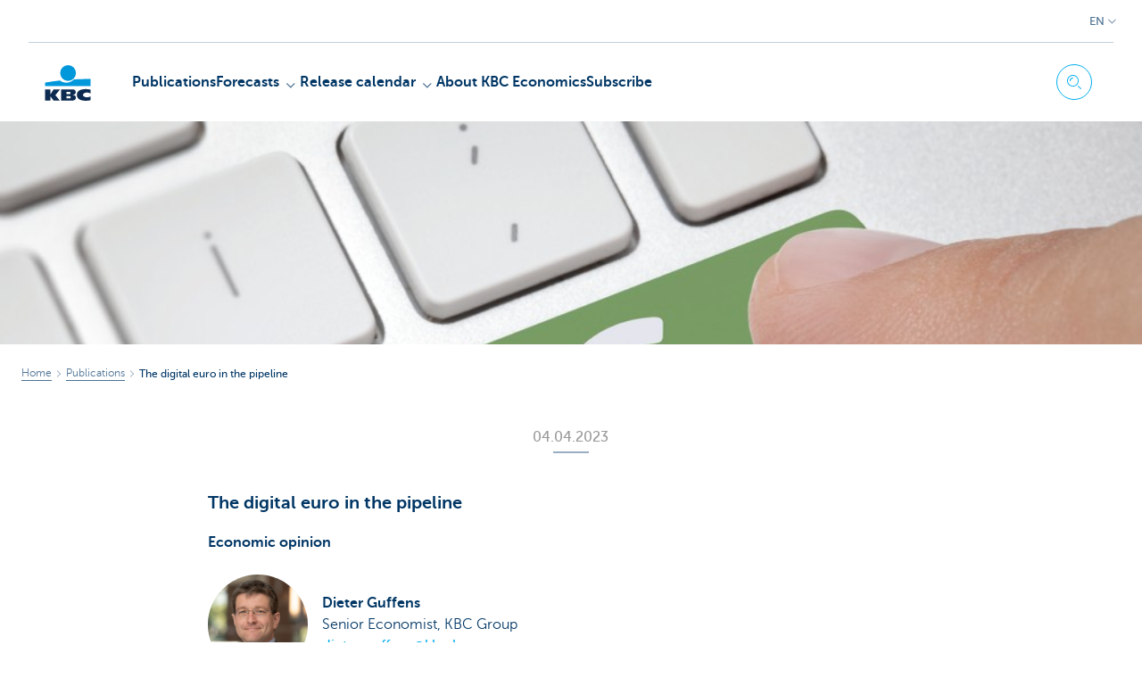

--- FILE ---
content_type: text/html; charset=utf-8
request_url: https://www.kbc.com/en/economics/publications/the-digital-euro-in-the-pipeline.html
body_size: 18584
content:



<!DOCTYPE html>
<html lang="en" class="no-js mdrn aem__author--classicui aem-design aem-design--kbceconomics">

<script type="application/javascript">
    var featureFlags = {"youtubeCookieConsent":true,"branchesV2Index":true,"formSubmitToApi":true,"contentSyncEnabled":true,"dropDownNavigation":true,"TrustBuilder":true};
</script>
<head>
    <title>The digital euro in the pipeline</title>

<meta http-equiv="X-UA-Compatible" content="IE=edge,chrome=1">
<meta http-equiv="content-type" content="text/html; charset=UTF-8"/>

<meta name="title" content="The digital euro in the pipeline"/>
<meta name="description" content="Slowly but surely, the development timeline of the digital euro is progressing. After the end of the public consultation round in January 2021, the ECB launched the investigation phase in July 2021. ">
<meta http-equiv="last-modified" content="Tue, 04 Apr 2023 07:05:59 GMT"/>

<meta name="viewport" content="width=device-width, initial-scale=1.0">
<meta name="HandheldFriendly" content="true">
<meta name="MobileOptimized" content="320">

<link rel="canonical" href="https://www.kbc.com/en/economics/publications/the-digital-euro-in-the-pipeline.html"/>
<link rel="alternate" hreflang="en-be" href="https://www.kbc.com/en/economics/publications/the-digital-euro-in-the-pipeline.html"/>
<link rel="alternate" hreflang="nl-be" href="https://www.kbc.com/nl/economics/publicaties/de-digitale-euro-in-de-pijplijn.html"/>
<meta name="robots" content="NOODP,NOYDIR,index,follow"/>
<meta name="browsermap.enabled" content="false"/>

<meta name="format-detection" content="telephone=no">



<meta name="twitter:card" content="summary"/>
<meta name="twitter:site" content="@"/>
<meta name="twitter:title" content="The digital euro in the pipeline"/>
<meta name="twitter:description" content="Slowly but surely, the development timeline of the digital euro is progressing. After the end of the public consultation round in January 2021, the ECB launched the investigation phase in July 2021. "/>
<meta name="twitter:image" content="https://wcmassets.kbc.be/content/dam/kbceconomics/opinies/shutterstock_1758752642.jpg/_jcr_content/renditions/cq5dam.web.960.9999.jpeg.cdn.res/last-modified/1680591061744/cq5dam.web.960.9999.jpeg"/>
<meta name="twitter:url" content="https://www.kbc.com/en/economics/publications/the-digital-euro-in-the-pipeline.html"/>

<meta property="og:title" content="The digital euro in the pipeline"/>
<meta property="og:site_name"/>
<meta property="og:url" content="https://www.kbc.com/en/economics/publications/the-digital-euro-in-the-pipeline.html"/>
<meta property="og:description" content="Slowly but surely, the development timeline of the digital euro is progressing. After the end of the public consultation round in January 2021, the ECB launched the investigation phase in July 2021. "/>
<meta property="og:image" content="https://wcmassets.kbc.be/content/dam/kbceconomics/opinies/shutterstock_1758752642.jpg/_jcr_content/renditions/cq5dam.web.1200.9999.jpeg.cdn.res/last-modified/1680591061744/cq5dam.web.1200.9999.jpeg"/>

    

<link rel="icon" type="image/x-icon" href="https://wcmassets.kbc.be/content/dam/kdl-assets/favicons/kbc/favicon.ico.cdn.res/last-modified/0/favicon.ico"/>
<link rel="shortcut icon" type="image/x-icon" href="https://wcmassets.kbc.be/content/dam/kdl-assets/favicons/kbc/favicon.ico.cdn.res/last-modified/0/favicon.ico"/>

<link rel="apple-touch-icon" sizes="114x114" href="https://wcmassets.kbc.be/content/dam/kdl-assets/logos/k/logos-kbc.svg.cdn.res/last-modified/1733244069305/logos-kbc.svg"/>
<link rel="apple-touch-icon" sizes="144x144" href="https://wcmassets.kbc.be/content/dam/kdl-assets/favicons/kbc/touch-144.png.cdn.res/last-modified/1731696615559/touch-144.png"/>

    

    


    







    
    <link data-link-clientlib rel="stylesheet" href="https://wcmassets.kbc.be/etc.clientlibs/kbc/components/websites/display-cookie-trustarc/loader.min.ACSHASHa0b2566880186ad21d19a59db52263cc.css" type="text/css"><script data-script-clientlib type="text/javascript" src="https://wcmassets.kbc.be/etc.clientlibs/kbc/components/websites/display-cookie-trustarc/loader.min.ACSHASHe8b154dc24b29d0f1e3b7b34bf30f344.js" defer></script>




    
    <script data-script-clientlib type="text/javascript" src="https://wcmassets.kbc.be/etc.clientlibs/kbc/global/websites/load.min.ACSHASH2f9fe7dcb61e98188fa475a856df0504.js"></script>



    
    <script data-script-clientlib type="text/javascript" src="https://wcmassets.kbc.be/etc.clientlibs/kbc/components/shared/global/head/globals.min.ACSHASHf50b1428093b72db43ef6b618095f5f1.js" defer></script><script data-script-clientlib type="text/javascript" src="https://wcmassets.kbc.be/etc.clientlibs/kbc/vendor/shared/jquery.min.ACSHASH2c3f93f38107999c6c106cba15295459.js" defer></script><script data-script-clientlib type="text/javascript" src="https://wcmassets.kbc.be/etc.clientlibs/kbc/components/shared/global/head.min.ACSHASH6eb1f4cff344d724477db0773f3328ea.js" defer></script><script data-script-clientlib type="text/javascript" src="https://wcmassets.kbc.be/etc.clientlibs/kbc/vendor/shared/modernizr.min.ACSHASH2f06bfbdc03b6c28f135a3f8893ced1b.js" defer></script><script data-script-clientlib type="text/javascript" src="https://wcmassets.kbc.be/etc.clientlibs/kbc/vendor/shared/enquire.min.ACSHASH3875f09577a561b3a2e3499baddc3c61.js" defer></script><script data-script-clientlib type="text/javascript" src="https://wcmassets.kbc.be/etc.clientlibs/kbc/components/websites/device-detection.min.ACSHASHf17f0a9527a0b2dd1e6d9bbe92ba30ef.js" defer></script><script data-script-clientlib type="text/javascript" src="https://wcmassets.kbc.be/etc.clientlibs/kbc/vendor/shared/jquery-extensions/jquery-custom-extensions.min.ACSHASHf96060aa1d6f82883706d8fb7c46ccf1.js" defer></script><script data-script-clientlib type="text/javascript" src="https://wcmassets.kbc.be/etc.clientlibs/kbc/global/websites/head.min.ACSHASHca0b4db3145a42bab171229b6a037e41.js" defer></script>



    
    <script data-script-clientlib type="text/javascript" src="https://wcmassets.kbc.be/etc.clientlibs/kbc/components/websites/redirect.min.ACSHASHca17e63a43ed0b2e2f7541e69f9b321c.js"></script>



<link rel="preload" href="https://wcmassets.kbc.be/etc.clientlibs/kbc/fonts/websites/museo/resources/font/museosans-300-webfont.woff2" as="font" type="font/woff2" crossorigin/>
<link rel="preload" href="https://wcmassets.kbc.be/etc.clientlibs/kbc/fonts/websites/museo/resources/font/museosans-500-webfont.woff2" as="font" type="font/woff2" crossorigin/>
<link rel="preload" href="https://wcmassets.kbc.be/etc.clientlibs/kbc/fonts/websites/museo/resources/font/museosans-700-webfont.woff2" as="font" type="font/woff2" crossorigin/>





    
    <link data-link-clientlib rel="stylesheet" href="https://wcmassets.kbc.be/etc.clientlibs/kbc/vendor/shared/jquery.min.ACSHASHd41d8cd98f00b204e9800998ecf8427e.css" type="text/css"><link data-link-clientlib rel="stylesheet" href="https://wcmassets.kbc.be/etc.clientlibs/kbc/components/shared/global/head.min.ACSHASHedae3a9dd6da2862b56b747132455fdd.css" type="text/css"><link data-link-clientlib rel="stylesheet" href="https://wcmassets.kbc.be/etc.clientlibs/kbc/components/websites/device-detection.min.ACSHASH1f8e278e7f1c6f868c2c3dc8f49371c1.css" type="text/css"><link data-link-clientlib rel="stylesheet" href="https://wcmassets.kbc.be/etc.clientlibs/kbc/global/websites/head.min.ACSHASH6d1330f512cfd258336aefc5edbf149c.css" type="text/css">



    
    <link data-link-clientlib rel="stylesheet" href="https://wcmassets.kbc.be/etc.clientlibs/kbc/components/websites/cta-button.min.ACSHASHf8fe93bf10545b8ac8797515ca581896.css" type="text/css"><link data-link-clientlib rel="stylesheet" href="https://wcmassets.kbc.be/etc.clientlibs/settings/wcm/designs/kbceconomics/clientlibs/main.min.ACSHASHeac842782a5bb5173862dc929bf20d32.css" type="text/css">




<script type="text/javascript" data-layer-name="digitalData">
    var digitalData = digitalData || {};digitalData.page = digitalData.page || {};digitalData.page.pageInfo = digitalData.page.pageInfo || {};digitalData.page.attributes = digitalData.page.attributes || {};digitalData.product = digitalData.product || [];digitalData.event=digitalData.event || [];digitalData.event[0]=digitalData.event[0] || {};digitalData.event[0].eventInfo = digitalData.event[0].eventInfo || {};digitalData.user = digitalData.user || {};digitalData.user.initiative = digitalData.user.initiative || {};digitalData.user.attributes = digitalData.user.attributes || {};digitalData.page.pageInfo.issueDate = "202304040906";digitalData.page.attributes.language = "en";digitalData.page.pageInfo.pillar = "prod";digitalData.page.attributes.title = "The digital euro in the pipeline";digitalData.page.pageInfo.pageID = "publicaties/opinies151";digitalData.page.pageInfo.pageType = "newsdetails";digitalData.page.attributes.digitalChannel = "web_economics.kbc.be";digitalData.page.attributes.companyCode = "0001";digitalData.page.attributes.digitalAssetCode = "0018";digitalData.page.attributes.platformCode = "0002";digitalData.page.attributes.systemCode = "0001";digitalData.event[0].eventInfo.eventCode = "0090";digitalData.event[0].eventInfo.eventTypeCode = "0001";digitalData.event[0].eventInfo.eventSubTypeCode = "0001";digitalData.event[0].eventInfo.eventNameCode = "0024";digitalData.event[0].eventInfo.eventDetailCode = "0000";digitalData.event[0].eventInfo.eventDetail = "newsdetails";digitalData.event[0].eventInfo.eventLinkValue = "na";digitalData.event[0].eventInfo.eventLifeCycleCode = "na";digitalData.user.initiative.offerCode = "na";digitalData.user.initiative.contentCode = "na";digitalData.user.initiative.treatmentCode = "na";digitalData.page.attributes.pageZone = "na";digitalData.page.attributes.pageZonePosition = "na";digitalData.page.attributes.contentTag = "na";digitalData.page.attributes.touchTagCode = "na";digitalData.user.attributes.loggedIn = "not logged in";digitalData.user.attributes.marketing = "na";digitalData.page.attributes.ABTest = "na";digitalData.page.attributes.ABVersion = "na";digitalData.page.attributes.distributorCode = "01";digitalData.page.attributes.segmentCode = "ECON";digitalData.event[0].eventInfo.eventJourneyCode = "na";</script>
<script async src="//assets.adobedtm.com/0e0efd248c1a/ff1a4abdce77/launch-53dcf4bd8917.min.js"></script>

    <script src="https://wcmassets.kbc.be/etc.clientlibs/kbc/vendor/websites/adobe-target-async.min.ACSHASH87dc28862eeb37139cc08aac07ec9d42.js"></script>



    
    
    <script data-script-clientlib type="text/javascript" src="https://wcmassets.kbc.be/etc.clientlibs/kbc/components/websites/adobe-target/prd.min.ACSHASH615f1ef8e3c96c5541dbeaa59dd2efc9.js" defer></script>






    <link rel="search" type="application/opensearchdescription+xml" href="https://www.kbc.com/en/economics/publications/the-digital-euro-in-the-pipeline.opensearchdescription.xml" title="Search"/>
    <script type="application/ld+json">{
  "@context": "http://schema.org",
  "@type": "NewsArticle",
  "author": {
    "@type": "Organization",
    "logo": {
      "@type": "ImageObject",
      "url": "https://wcmassets.kbc.be/content/dam/kdl-assets/favicons/kbc/touch-144.png"
    },
    "name": ""
  },
  "mainEntity": {
    "@type": "WebPage",
    "mainEntityOfPage": "https://www.kbc.com/en/economics/publications/the-digital-euro-in-the-pipeline.html"
  },
  "datePublished": "04-04-2023",
  "headline": "Slowly but surely, the development timeline of the digital euro is progressing. After the end of the public consultation round in January 2021, the ECB launched the investigation phase in July 2021. The ECB is scheduled to decide on launching the realisation phase in Autumn 2023. In that realisation phase, the ECB will develop and test the technical infrastructure and business agreements needed to issue the digital euro. The ECB will decide on a possible issuance only later, after the adoption of the necessary legislation by the European Parliament and by the EU Council. The precise design of a digital euro will have to balance the central bank’s own objectives (such as robustness and efficiency of the payment system, financial stability and monetary policy autonomy) with the needs of potential users (such as privacy, security and the pan-European nature of the currency). Along with opportunities, there are also pitfalls, such as the potential impact on the financial intermediation of the banking system and on the relationship of competing digital central bank currencies in the battle for the status of a global transaction and reserve currency. ",
  "image": {
    "@type": "ImageObject",
    "url": "https://wcmassets.kbc.be/content/dam/kbceconomics/opinies/shutterstock_1758752642.jpg/_jcr_content/renditions/cq5dam.web.2000.9999.jpeg.cdn.res/last-modified/1680591061744/cq5dam.web.2000.9999.jpeg"
  },
  "publisher": {
    "@type": "Organization",
    "logo": {
      "@type": "ImageObject",
      "url": "https://wcmassets.kbc.be/content/dam/kdl-assets/favicons/kbc/touch-144.png"
    },
    "name": ""
  },
  "dateModified": "Tue, 04 Apr 2023 07:05:59 GMT"
}</script>

</head>

<body tabindex="-1" data-basename="kbceconomics" class="device--desktop os--windows aem-body ">

<div id="process-conditional-profiles"><div data-conditional-profiles="{&#34;profiles&#34;:[{&#34;id&#34;:&#34;deviceIsPhone&#34;,&#34;script&#34;:&#34;return jsKbc.deviceDetection.isPhone;&#34;},{&#34;id&#34;:&#34;deviceIsTablet&#34;,&#34;script&#34;:&#34;return jsKbc.deviceDetection.isTablet;&#34;},{&#34;id&#34;:&#34;deviceIsPC&#34;,&#34;script&#34;:&#34;return jsKbc.deviceDetection.isDesktop;&#34;},{&#34;id&#34;:&#34;androidPhone&#34;,&#34;script&#34;:&#34;return jsKbc.deviceDetection.isAndroid \u0026\u0026 jsKbc.deviceDetection.isPhone;&#34;},{&#34;id&#34;:&#34;androidTablet&#34;,&#34;script&#34;:&#34;return jsKbc.deviceDetection.isAndroid \u0026\u0026 jsKbc.deviceDetection.isTablet;&#34;},{&#34;id&#34;:&#34;iOSPhone&#34;,&#34;script&#34;:&#34;return jsKbc.deviceDetection.isIOS \u0026\u0026 jsKbc.deviceDetection.isPhone;&#34;},{&#34;id&#34;:&#34;iOSPad&#34;,&#34;script&#34;:&#34;return jsKbc.deviceDetection.isIOS \u0026\u0026 jsKbc.deviceDetection.isTablet;&#34;},{&#34;id&#34;:&#34;winPhone&#34;,&#34;script&#34;:&#34;return jsKbc.deviceDetection.isWindowsPhone;&#34;},{&#34;id&#34;:&#34;acceptedDisclaimer&#34;,&#34;script&#34;:&#34;return jsKbc.disclaimer.accepted;&#34;},{&#34;id&#34;:&#34;URLParameterMatch&#34;,&#34;script&#34;:&#34;return jsKbc.deviceDetection.hasParameterUrl(config);&#34;},{&#34;id&#34;:&#34;oldBrowserIE&#34;,&#34;script&#34;:&#34;return jsKbc.deviceDetection.isIE \u0026\u0026 jsKbc.deviceDetection.versionIE \u003c 9;&#34;},{&#34;id&#34;:&#34;cvIsUploaded&#34;,&#34;script&#34;:&#34;return !!localStorage.getItem(\u0027cv_matchingData\u0027);&#34;}]}"></div></div>

<div class="customprint">
    <img class="header__image-print" src="https://wcmassets.kbc.be/content/dam/kbceconomics/opinies/shutterstock_1758752642.jpg/_jcr_content/renditions/cq5dam.web.480.9999.jpeg.cdn.res/last-modified/1680591061744/cq5dam.web.480.9999.jpeg" alt="1758752642"/>

<div class="header__image header__image--vertical-top header__image--horizontal-center" style="background-image: url('https://wcmassets.kbc.be/content/dam/kbceconomics/opinies/shutterstock_1758752642.jpg/_jcr_content/renditions/cq5dam.web.480.9999.jpeg.cdn.res/last-modified/1680591061744/cq5dam.web.480.9999.jpeg');" data-behaviour="responsiveHeader" data-responsive-background data-backgroundSmall="https://wcmassets.kbc.be/content/dam/kbceconomics/opinies/shutterstock_1758752642.jpg/_jcr_content/renditions/cq5dam.web.680.9999.jpeg.cdn.res/last-modified/1680591061744/cq5dam.web.680.9999.jpeg" data-backgroundMedium="https://wcmassets.kbc.be/content/dam/kbceconomics/opinies/shutterstock_1758752642.jpg/_jcr_content/renditions/cq5dam.web.960.9999.jpeg.cdn.res/last-modified/1680591061744/cq5dam.web.960.9999.jpeg" data-backgroundLarge="https://wcmassets.kbc.be/content/dam/kbceconomics/opinies/shutterstock_1758752642.jpg/_jcr_content/renditions/cq5dam.web.1200.9999.jpeg.cdn.res/last-modified/1680591061744/cq5dam.web.1200.9999.jpeg" data-backgroundLargest="https://wcmassets.kbc.be/content/dam/kbceconomics/opinies/shutterstock_1758752642.jpg/_jcr_content/renditions/cq5dam.web.2000.9999.jpeg.cdn.res/last-modified/1680591061744/cq5dam.web.2000.9999.jpeg" data-component-type="hero-image">
    <div class="header__overlay"></div>
</div>

    <img class="logo" src="https://wcmassets.kbc.be/content/dam/kdl-assets/logos/k/logos-kbc.svg.cdn.res/last-modified/1733244069305/logos-kbc.svg" alt="logo"/>
</div>








    <div id="skip-link">
    <a href="#main-content" class="screenreader-text">Skip to main content</a>
</div>



<header class="site__header aem-site__header">
    

    <div class="top-navigation__container" data-page-zone="topnav" data-component-type="top-navigation">
        <div class="row">
            <div class="grid">
                <div class="top-navigation">
                    
<div class="site-switch" data-component-type="site-switch">
    


    

    
        
        
    
</div>

    
    <script data-script-clientlib type="text/javascript" src="https://wcmassets.kbc.be/etc.clientlibs/kbc/components/websites/dropdown-menu.min.ACSHASH98a11d80c0a485d3f2587de7f5266222.js" defer></script>




                    <div class="top-navigation__items">
                        
                        

                        <div class="languagenav show-on--desktop show-on nav--language--dropdown"><div class="nav--language" role="navigation" data-component-type="languagenav" data-menu-dropdown="parent">
    <button class="nav--language__list-item nav--language__list-item--trigger" data-menu-dropdown="trigger" aria-expanded="false" aria-haspopup="true" aria-controls="language-nav-list">
        <span>EN</span>
        <i class="icon icon--down"></i>
        <i class="icon icon--down-bold"></i>
    </button>
    <ul class="nav--language__list" data-menu-dropdown="list" id="language-nav-list">
        <li class="nav--language__list-item">
            <a title="De digitale euro in de pijplijn" data-menu-dropdown="item" data-lang="nl" href="/nl/economics/publicaties/de-digitale-euro-in-de-pijplijn.html?zone=topnav">
                <span>NL</span>
            </a>
        </li>
    
        
    
        <li class="nav--language__list-item">
            <a title="Home" data-menu-dropdown="item" data-lang="fr" href="/fr/economics.html?zone=topnav">
                <span>FR</span>
            </a>
        </li>
    </ul>
</div>


    
    


</div>

                    </div>
                </div>
            </div>
        </div>
    </div>

    
    
    <script data-script-clientlib type="text/javascript" src="https://wcmassets.kbc.be/etc.clientlibs/kbc/components/websites/page-zone.min.ACSHASHf18d1aed4d7a1a36e40ce1813a3344ec.js"></script>





    
<div class="brand__row__container brand__row__container--dropdownnav" data-component-type="news-details-page">
    <div class="nav__backdrop"></div>
    <div class="row brand__row brand__row--dropdownnav">
        <div class="grid aem-mobile-header">
            <div class="logo">
<a href="/en/economics.html?zone=topnav" class="aem-logo" data-component-type="navigation-logo">
    <span class="sr-only">KBC Particulieren</span>
    <?xml version="1.0" encoding="UTF-8"?>
<svg xmlns="http://www.w3.org/2000/svg" width="320" height="320" version="1.1" viewBox="0 0 320 320"><!--{"metaAttributes":{"multicolor":true,"glyph":false,"rotatable":false,"deprecated":false,"rename":false,"themeable":false,"low-quality":false,"custom-viewport":false,"lottie":false}}-->
  <circle cx="161.47" cy="104.35" r="44.2" fill="#0097db"/>
  <path d="M194.06,140.12c-8.42,9.13-23.27,18.26-42.32,18.26-14.78,0-27.51-5.75-35.61-12.13-48.25,5.06-84.14,12.24-84.14,12.24v19.54l255.99-.03v-40.29s-43.86-.27-93.92,2.41h0Z" fill="#0097db"/>
  <path d="M62.41,235.16v23.81h-30.41v-63.34h30.41v28.5h.18l17.9-28.5h36.46l-26.7,32.74,25.2,30.6h-34.8l-18.02-23.81h-.22Z" fill="#0d2a50"/>
  <path d="M288,256.35c-7.18,2.19-16.61,3.49-25.05,3.49-30.08,0-52.18-8.55-52.18-33.42,0-22.48,21.41-32.24,50.68-32.24,8.13,0,18.47.9,26.55,3.48v21.77c-6-3.63-11.99-5.89-20.57-5.89-11.17,0-22.32,5.5-22.32,13.48s11.11,13.48,22.32,13.48c8.44,0,14.57-2.34,20.56-5.8v21.66h.01Z" fill="#0d2a50"/>
  <path d="M121.93,195.63h61.48c15.97,0,21.2,6.21,21.2,15.88,0,10.82-9.67,15.52-19.61,16.06v.18c10.2.8,20.14,1.95,20.14,14.72,0,8.34-5.23,16.5-22.79,16.5h-60.41v-63.34h-.01ZM152.34,246.09h15.86c5.95,0,7.97-2.46,7.97-6.1s-2.04-6.25-7.9-6.25h-15.92v12.35h-.01ZM152.34,222.47h15.15c5.85,0,8.15-2.37,8.15-6.01,0-4.17-2.31-6.25-7.72-6.25h-15.57v12.26h0Z" fill="#0d2a50"/>
  
</svg>
</a>

</div>
<div class="mobiletile site-switch base">
<div class="aem-main-nav__mobile-tile" data-menu-dropdown="parent">
    <button class="aem-main-nav__mobile-tile__trigger" data-mobile-tile="site-switch" data-menu-dropdown="trigger" aria-expanded="false" aria-haspopup="true" aria-controls="site-switch-list">
            <span class="aem-main-nav__mobile-tile__text" data-mobile-tile="site-switch"></span>
        <i class="icon icon--down"></i>
        <i class="icon icon--down-bold"></i>
    </button>
    <ul class="aem-main-nav__mobile-tile__list" data-menu-dropdown="list" id="site-switch-list">
        
        
    </ul>
</div>
</div>
<script type="text/javascript" data-layer-name="componentDigitalData">
        var digitalData = digitalData || {};
        digitalData.component = digitalData.component || {};
        
        digitalData.component['50c7bbb2-46fb-484d-b8bf-72483d0f3519'] = (function () {
            var digitalData = digitalData || {};digitalData.event=digitalData.event || [];digitalData.event[0]=digitalData.event[0] || {};digitalData.event[0].eventInfo = digitalData.event[0].eventInfo || {};digitalData.user = digitalData.user || {};digitalData.user.attributes = digitalData.user.attributes || {};digitalData.event[0].eventInfo.eventCode = "0123";digitalData.event[0].eventInfo.eventTypeCode = "0002";digitalData.event[0].eventInfo.eventSubTypeCode = "0010";digitalData.event[0].eventInfo.eventNameCode = "0039";digitalData.event[0].eventInfo.eventDetailCode = "na";digitalData.user.attributes.loggedIn = "not logged in";
                    return digitalData;
                
        })();
        </script>



<button class="nav--trigger js-toggle" data-target="main-menu" data-toggle-menu="mobile-navigation-open" data-slide-speed="0" data-analytics-track='cta-click' data-analytics-cta-type='CTA Mobile Menu Button' data-analytics-cta-name="" data-component-tracking-click="50c7bbb2-46fb-484d-b8bf-72483d0f3519" role="button" aria-expanded="false" aria-controls="main-menu" data-component-type="mobile-menu">
    <span class="aem-menu-text">MENU</span>
    
    <span class="aem-icon__menu"><svg xmlns="http://www.w3.org/2000/svg" viewBox="0 0 24 24" width="24" height="24"><!--{"metaAttributes":{"multicolor":false,"glyph":false,"rotatable":false,"deprecated":false,"rename":false,"themeable":false,"low-quality":false,"custom-viewport":false,"lottie":false}}--><g class="nc-icon-wrapper" transform="translate(2.3999999999999995 2.3999999999999995) scale(0.8)" stroke-linecap="round" stroke-linejoin="round" stroke-width="1.3" fill="#000000" stroke="#000000"><line data-color="color-2" fill="none" stroke-miterlimit="10" x1="1" y1="12" x2="23" y2="12"/> <line fill="none" stroke="#000000" stroke-miterlimit="10" x1="1" y1="5" x2="23" y2="5"/> <line fill="none" stroke="#000000" stroke-miterlimit="10" x1="1" y1="19" x2="23" y2="19"/></g></svg></span>
    
    <span class="aem-icon__cancel"><svg xmlns="http://www.w3.org/2000/svg" width="24" height="24" viewBox="0 0 24 24"><!--{"metaAttributes":{"multicolor":false,"glyph":false,"rotatable":false,"deprecated":false,"rename":false,"themeable":false,"low-quality":false,"custom-viewport":false,"lottie":false}}--><path d="M19.9,4.1,4.1,19.9" fill="none" stroke="#000" stroke-linecap="round" stroke-linejoin="round"/><path d="M19.9,19.9,4.1,4.1" fill="none" stroke="#000" stroke-linecap="round" stroke-linejoin="round"/></svg></span>
</button>
<div class="site__header__mobile show-on show-on--mobile show-on--tablet">
                <span class="homebanking-button-placeholder homebanking-button--mobile"></span>
</div>
        </div>
        <div class="grid brand__grid">
            <nav id="main-menu" class="nav--main aem-main-nav">
    
    
    <link data-link-clientlib rel="stylesheet" href="https://wcmassets.kbc.be/etc.clientlibs/kbc/components/websites/main-navigation.min.ACSHASH65ee82538ff85131d9805f54ba484b6f.css" type="text/css"><script data-script-clientlib type="text/javascript" src="https://wcmassets.kbc.be/etc.clientlibs/kbc/components/websites/main-navigation.min.ACSHASH9c302bfd824269c4eb8192c41da1c161.js" defer></script>


<ul class="aem-main-nav__list" data-component-type="desktop-mainnav">
    <li data-mainnav-item class="aem-main-nav__list__item ">
        <a data-mainnav-item-action href="https://www.kbc.com/en/economics/publications.html?zone=topnav">
            <span>Publications</span>
        </a>
        
        <div class="aem-main-nav__block" id="menu-item--1023645579" aria-hidden="true" data-mainnav-block>
            <div class="aem-main-nav__block__title">
                <a href="https://www.kbc.com/en/economics/publications.html?zone=topnav">Publications</a>
                
            </div>
            <div class="aem-main-nav__block__columns">
                <div class="aem-main-nav__block__columns__column">
                    <div class="aem-main-nav__block__columns__column__title">
                        
                        
                    </div>

                    
                    
                </div>
<div class="aem-main-nav__block__columns__column">
                    <div class="aem-main-nav__block__columns__column__title">
                        
                        
                    </div>

                    
                    
                </div>
<div class="aem-main-nav__block__columns__column">
                    <div class="aem-main-nav__block__columns__column__title">
                        
                        
                    </div>

                    
                    
                </div>

            </div>
        </div>
    </li>

    <li data-mainnav-item class="aem-main-nav__list__item ">
        
        <button data-mainnav-item-action data-mainnav-click data-target="menu-item-322531293" aria-controls="menu-item-322531293" aria-haspopup="true" aria-expanded="false">
            <span data-mainnav-click>Forecasts</span>
            <i class="icon icon--down-bold" data-mainnav-click></i>
        </button>
        <div class="aem-main-nav__block" id="menu-item-322531293" aria-hidden="true" data-mainnav-block>
            <div class="aem-main-nav__block__title">
                <a href="https://www.kbc.com/en/economics/forecasts.html?zone=topnav">Forecasts</a>
                
            </div>
            <div class="aem-main-nav__block__columns">
                <div class="aem-main-nav__block__columns__column">
                    <div class="aem-main-nav__block__columns__column__title">
                        
                        
                    </div>

                    <div class="aem-main-nav__block__columns__column__item" aria-selected="false">
                        <a href="https://www.kbc.com/en/economics/forecasts/world.html?zone=topnav">World</a>
                    </div>
<div class="aem-main-nav__block__columns__column__item" aria-selected="false">
                        <a href="https://www.kbc.com/en/economics/forecasts/belgium.html?zone=topnav">Belgium</a>
                    </div>
<div class="aem-main-nav__block__columns__column__item" aria-selected="false">
                        <a href="https://www.kbc.com/en/economics/forecasts/central-and-eastern-europe.html?zone=topnav">Central and Eastern Europe</a>
                    </div>

                    
                </div>
<div class="aem-main-nav__block__columns__column">
                    <div class="aem-main-nav__block__columns__column__title">
                        
                        
                    </div>

                    
                    
                </div>
<div class="aem-main-nav__block__columns__column">
                    <div class="aem-main-nav__block__columns__column__title">
                        
                        
                    </div>

                    
                    
                </div>

            </div>
        </div>
    </li>

    <li data-mainnav-item class="aem-main-nav__list__item ">
        
        <button data-mainnav-item-action data-mainnav-click data-target="menu-item--1691324793" aria-controls="menu-item--1691324793" aria-haspopup="true" aria-expanded="false">
            <span data-mainnav-click>Release calendar</span>
            <i class="icon icon--down-bold" data-mainnav-click></i>
        </button>
        <div class="aem-main-nav__block" id="menu-item--1691324793" aria-hidden="true" data-mainnav-block>
            <div class="aem-main-nav__block__title">
                <a href="https://www.kbc.com/en/economics/release-calendar-all.html?zone=topnav">Release calendar</a>
                
            </div>
            <div class="aem-main-nav__block__columns">
                <div class="aem-main-nav__block__columns__column">
                    <div class="aem-main-nav__block__columns__column__title">
                        
                        
                    </div>

                    <div class="aem-main-nav__block__columns__column__item" aria-selected="false">
                        <a href="https://www.kbc.com/en/economics/release-calendar-all.html?zone=topnav">Full calendar</a>
                    </div>
<div class="aem-main-nav__block__columns__column__item" aria-selected="false">
                        <a href="https://www.kbc.com/en/economics/release-calendar-all/release-calendar-main-markets.html?zone=topnav">Main economies</a>
                    </div>
<div class="aem-main-nav__block__columns__column__item" aria-selected="false">
                        <a href="https://www.kbc.com/en/economics/release-calendar-all/release-calendar-central-and-eastern-europe.html?zone=topnav">Central and Eastern Europe</a>
                    </div>
<div class="aem-main-nav__block__columns__column__item" aria-selected="false">
                        <a href="https://www.kbc.com/en/economics/release-calendar-all/release-calendar-central-banks.html?zone=topnav">Central banks</a>
                    </div>

                    
                </div>
<div class="aem-main-nav__block__columns__column">
                    <div class="aem-main-nav__block__columns__column__title">
                        
                        
                    </div>

                    
                    
                </div>
<div class="aem-main-nav__block__columns__column">
                    <div class="aem-main-nav__block__columns__column__title">
                        
                        
                    </div>

                    
                    
                </div>

            </div>
        </div>
    </li>

    <li data-mainnav-item class="aem-main-nav__list__item ">
        <a data-mainnav-item-action href="https://www.kbc.com/en/economics/about-kbc-economics.html?zone=topnav">
            <span>About KBC Economics</span>
        </a>
        
        <div class="aem-main-nav__block" id="menu-item-950708920" aria-hidden="true" data-mainnav-block>
            <div class="aem-main-nav__block__title">
                <a href="https://www.kbc.com/en/economics/about-kbc-economics.html?zone=topnav">About KBC Economics</a>
                
            </div>
            <div class="aem-main-nav__block__columns">
                <div class="aem-main-nav__block__columns__column">
                    <div class="aem-main-nav__block__columns__column__title">
                        
                        
                    </div>

                    
                    
                </div>
<div class="aem-main-nav__block__columns__column">
                    <div class="aem-main-nav__block__columns__column__title">
                        
                        
                    </div>

                    
                    
                </div>
<div class="aem-main-nav__block__columns__column">
                    <div class="aem-main-nav__block__columns__column__title">
                        
                        
                    </div>

                    
                    
                </div>

            </div>
        </div>
    </li>

    <li data-mainnav-item class="aem-main-nav__list__item ">
        <a data-mainnav-item-action href="https://www.kbc.com/en/economics/about-kbc-economics/subscription.html?zone=topnav">
            <span>Subscribe</span>
        </a>
        
        <div class="aem-main-nav__block" id="menu-item-1976812711" aria-hidden="true" data-mainnav-block>
            <div class="aem-main-nav__block__title">
                <a href="https://www.kbc.com/en/economics/about-kbc-economics/subscription.html?zone=topnav">Subscribe</a>
                
            </div>
            <div class="aem-main-nav__block__columns">
                <div class="aem-main-nav__block__columns__column">
                    <div class="aem-main-nav__block__columns__column__title">
                        
                        
                    </div>

                    
                    
                </div>
<div class="aem-main-nav__block__columns__column">
                    <div class="aem-main-nav__block__columns__column__title">
                        
                        
                    </div>

                    
                    
                </div>
<div class="aem-main-nav__block__columns__column">
                    <div class="aem-main-nav__block__columns__column__title">
                        
                        
                    </div>

                    
                    
                </div>

            </div>
        </div>
    </li>

    
</ul>



    
    




<div class="aem-main-nav__wrapper" data-component-type="mobile-mainnav">

    <div class="aem-main-nav__search"><script type="text/javascript" data-layer-name="componentDigitalData">
        var digitalData = digitalData || {};
        digitalData.component = digitalData.component || {};
        
        digitalData.component['466eec31-52d6-421d-a044-7636df8cc0bc'] = (function () {
            var digitalData = digitalData || {};digitalData.event=digitalData.event || [];digitalData.event[0]=digitalData.event[0] || {};digitalData.event[0].eventInfo = digitalData.event[0].eventInfo || {};digitalData.page = digitalData.page || {};digitalData.page.attributes = digitalData.page.attributes || {};digitalData.user = digitalData.user || {};digitalData.user.attributes = digitalData.user.attributes || {};digitalData.event[0].eventInfo.eventCode = "0106";digitalData.event[0].eventInfo.eventTypeCode = "0002";digitalData.event[0].eventInfo.eventSubTypeCode = "0010";digitalData.event[0].eventInfo.eventNameCode = "0011";digitalData.event[0].eventInfo.eventDetailCode = "na";digitalData.event[0].eventInfo.eventDetail = "na";digitalData.page.attributes.siteToolCode = "0007";digitalData.page.attributes.siteToolTypeCode = "0002";digitalData.page.attributes.siteToolStatusCode = "0007";digitalData.user.attributes.loggedIn = "not logged in";
                    return digitalData;
                
        })();
        </script>
<a href="/en/economics/search.html?zone=topnav" class="btn btn--search searchbutton base" data-analytics-track='cta-click' data-analytics-cta-type='CTA Search Button' data-analytics-cta-name='/content/kbceconomics/en/search.html?zone=topnav' data-component-tracking-click="466eec31-52d6-421d-a044-7636df8cc0bc">
        <i class="icon icon--search" aria-hidden="true"></i>
        <i class="icon icon--func-search" aria-hidden="true"></i>
        Search</a>
</div>
    

    <ul class="aem-main-nav__menu">
        
            <li class="aem-main-nav__menu__item" data-mobile-tile="menu-item-480944530">
                
                <a class="aem-main-nav__menu__link" href="https://www.kbc.com/en/economics/publications.html?zone=topnav&zone=topnav">
                    
                    Publications
                </a>
            </li>
        
            <li class="aem-main-nav__menu__item" data-mobile-tile="menu-item-28545402">
                <button data-mobile-tile="menu-item-28545402" class="aem-main-nav__menu__link" aria-haspopup="true" aria-controls="mobile-tile-menu-item-28545402" aria-expanded="false">
                    
                    <span class="aem-main-nav__menu__text">Forecasts</span>
                    <span class="aem-main-nav__menu__chevron" data-mobile-item="menu-item-28545402"><svg xmlns="http://www.w3.org/2000/svg" viewBox="0 0 24 24" width="24" height="24"><!--{"metaAttributes":{"multicolor":false,"glyph":false,"rotatable":true,"deprecated":false,"rename":false,"themeable":false,"low-quality":false,"custom-viewport":false,"lottie":false}}--><g class="nc-icon-wrapper" transform="translate(2.3999999999999995 2.3999999999999995) scale(0.8)" fill="#000000"><path fill="none" stroke="#000000" stroke-linecap="round" stroke-linejoin="round" stroke-width="1.3" d="M8.8 18l6.4-6-6.4-6"/></g></svg></span>
                </button>
                
            </li>
        
            <li class="aem-main-nav__menu__item" data-mobile-tile="menu-item--437985500">
                <button data-mobile-tile="menu-item--437985500" class="aem-main-nav__menu__link" aria-haspopup="true" aria-controls="mobile-tile-menu-item--437985500" aria-expanded="false">
                    
                    <span class="aem-main-nav__menu__text">Release calendar</span>
                    <span class="aem-main-nav__menu__chevron" data-mobile-item="menu-item--437985500"><svg xmlns="http://www.w3.org/2000/svg" viewBox="0 0 24 24" width="24" height="24"><!--{"metaAttributes":{"multicolor":false,"glyph":false,"rotatable":true,"deprecated":false,"rename":false,"themeable":false,"low-quality":false,"custom-viewport":false,"lottie":false}}--><g class="nc-icon-wrapper" transform="translate(2.3999999999999995 2.3999999999999995) scale(0.8)" fill="#000000"><path fill="none" stroke="#000000" stroke-linecap="round" stroke-linejoin="round" stroke-width="1.3" d="M8.8 18l6.4-6-6.4-6"/></g></svg></span>
                </button>
                
            </li>
        
            <li class="aem-main-nav__menu__item" data-mobile-tile="menu-item-812620245">
                
                <a class="aem-main-nav__menu__link" href="https://www.kbc.com/en/economics/about-kbc-economics.html?zone=topnav&zone=topnav">
                    
                    About KBC Economics
                </a>
            </li>
        
            <li class="aem-main-nav__menu__item" data-mobile-tile="menu-item--350467644">
                
                <a class="aem-main-nav__menu__link" href="https://www.kbc.com/en/economics/about-kbc-economics/subscription.html?zone=topnav&zone=topnav">
                    
                    Subscribe
                </a>
            </li>
        
            
        
        <li class="aem-main-nav__menu__item__button btn--clients">
    
    
    

    

    
    
    <script data-script-clientlib type="text/javascript" src="https://wcmassets.kbc.be/etc.clientlibs/kbc/components/websites/become-a-customer.min.ACSHASH0553da0732259215c8779d64d634594b.js" defer></script>




</li>
        <li class="aem-main-nav__menu__item__button btn--prospects">
    
    
    

    

    
    
    




</li>
    </ul>

</div>

<div class="aem-main-nav__tiles">
    <div class="aem-main-nav__menu-tile" data-mobile-tile-id="menu-item-480944530" tabindex="-1" aria-hidden="true" id="mobile-tile-menu-item-480944530">
        <button class="aem-main-nav__menu-tile__breadcrumb" data-mobile-back="mobile-back">
            <i class="fa fa-angle-left" data-mobile-back="mobile-back"></i>
            <span class="aem-main-nav__menu-tile__text" data-mobile-back="mobile-back">Back to the menu</span>
        </button>
        <a class="aem-main-nav__menu-tile__title-link" href="https://www.kbc.com/en/economics/publications.html?zone=topnav&zone=topnav">Publications</a>
        
        <div class="aem-main-nav__menu-tile__section">
            
        </div>
<div class="aem-main-nav__menu-tile__section">
            
        </div>
<div class="aem-main-nav__menu-tile__section">
            
        </div>

    </div>
    <div class="aem-main-nav__menu-tile" data-mobile-tile-id="language-switch" tabindex="-1">

<button class="aem-main-nav__menu-tile__breadcrumb" data-mobile-back="mobile-back">
    <i class="fa fa-angle-left" data-mobile-back="mobile-back"></i>
    <span class="aem-main-nav__menu-tile__text" data-mobile-back="mobile-back">Back to the menu</span>
</button>
<h3 class="aem-main-nav__menu-tile__title">Language choice</h3>
<ul data-component-type="language-switch">
    <li class="aem-main-nav__menu-tile__link aem-main-nav__menu-tile__link--active">
        <p class="aem-main-nav__menu-tile__text">English</p>
    </li>
    <li class="aem-main-nav__menu-tile__link">
        <a class="aem-main-nav__menu-tile__text" title="Français" data-lang="FR" href="/fr/economics.html?zone=topnav">Français</a>
    </li>
<li class="aem-main-nav__menu-tile__link">
        <a class="aem-main-nav__menu-tile__text" title="Nederlands" data-lang="NL" href="/nl/economics/publicaties/de-digitale-euro-in-de-pijplijn.html?zone=topnav">Nederlands</a>
    </li>

</ul>
</div>

    <div class="aem-main-nav__menu-tile" data-mobile-tile-id="menu-item-28545402" tabindex="-1" aria-hidden="true" id="mobile-tile-menu-item-28545402">
        <button class="aem-main-nav__menu-tile__breadcrumb" data-mobile-back="mobile-back">
            <i class="fa fa-angle-left" data-mobile-back="mobile-back"></i>
            <span class="aem-main-nav__menu-tile__text" data-mobile-back="mobile-back">Back to the menu</span>
        </button>
        <a class="aem-main-nav__menu-tile__title-link" href="https://www.kbc.com/en/economics/forecasts.html?zone=topnav&zone=topnav">Forecasts</a>
        
        <div class="aem-main-nav__menu-tile__section">
            
                
                <h4 class="aem-main-nav__menu-tile__section__title aem-main-nav__menu-tile__section__title--border"></h4>
                <ul>
                    <li class="aem-main-nav__menu-tile__link">
                        <a class="aem-main-nav__menu-tile__text" href="https://www.kbc.com/en/economics/forecasts/world.html?zone=topnav&zone=topnav">World</a>
                    </li>
<li class="aem-main-nav__menu-tile__link">
                        <a class="aem-main-nav__menu-tile__text" href="https://www.kbc.com/en/economics/forecasts/belgium.html?zone=topnav&zone=topnav">Belgium</a>
                    </li>
<li class="aem-main-nav__menu-tile__link">
                        <a class="aem-main-nav__menu-tile__text" href="https://www.kbc.com/en/economics/forecasts/central-and-eastern-europe.html?zone=topnav&zone=topnav">Central and Eastern Europe</a>
                    </li>

                    
                </ul>
            
        </div>
<div class="aem-main-nav__menu-tile__section">
            
        </div>
<div class="aem-main-nav__menu-tile__section">
            
        </div>

    </div>
    <div class="aem-main-nav__menu-tile" data-mobile-tile-id="language-switch" tabindex="-1">

<button class="aem-main-nav__menu-tile__breadcrumb" data-mobile-back="mobile-back">
    <i class="fa fa-angle-left" data-mobile-back="mobile-back"></i>
    <span class="aem-main-nav__menu-tile__text" data-mobile-back="mobile-back">Back to the menu</span>
</button>
<h3 class="aem-main-nav__menu-tile__title">Language choice</h3>
<ul data-component-type="language-switch">
    <li class="aem-main-nav__menu-tile__link aem-main-nav__menu-tile__link--active">
        <p class="aem-main-nav__menu-tile__text">English</p>
    </li>
    <li class="aem-main-nav__menu-tile__link">
        <a class="aem-main-nav__menu-tile__text" title="Français" data-lang="FR" href="/fr/economics.html?zone=topnav">Français</a>
    </li>
<li class="aem-main-nav__menu-tile__link">
        <a class="aem-main-nav__menu-tile__text" title="Nederlands" data-lang="NL" href="/nl/economics/publicaties/de-digitale-euro-in-de-pijplijn.html?zone=topnav">Nederlands</a>
    </li>

</ul>
</div>

    <div class="aem-main-nav__menu-tile" data-mobile-tile-id="menu-item--437985500" tabindex="-1" aria-hidden="true" id="mobile-tile-menu-item--437985500">
        <button class="aem-main-nav__menu-tile__breadcrumb" data-mobile-back="mobile-back">
            <i class="fa fa-angle-left" data-mobile-back="mobile-back"></i>
            <span class="aem-main-nav__menu-tile__text" data-mobile-back="mobile-back">Back to the menu</span>
        </button>
        <a class="aem-main-nav__menu-tile__title-link" href="https://www.kbc.com/en/economics/release-calendar-all.html?zone=topnav&zone=topnav">Release calendar</a>
        
        <div class="aem-main-nav__menu-tile__section">
            
                
                <h4 class="aem-main-nav__menu-tile__section__title aem-main-nav__menu-tile__section__title--border"></h4>
                <ul>
                    <li class="aem-main-nav__menu-tile__link">
                        <a class="aem-main-nav__menu-tile__text" href="https://www.kbc.com/en/economics/release-calendar-all.html?zone=topnav&zone=topnav">Full calendar</a>
                    </li>
<li class="aem-main-nav__menu-tile__link">
                        <a class="aem-main-nav__menu-tile__text" href="https://www.kbc.com/en/economics/release-calendar-all/release-calendar-main-markets.html?zone=topnav&zone=topnav">Main economies</a>
                    </li>
<li class="aem-main-nav__menu-tile__link">
                        <a class="aem-main-nav__menu-tile__text" href="https://www.kbc.com/en/economics/release-calendar-all/release-calendar-central-and-eastern-europe.html?zone=topnav&zone=topnav">Central and Eastern Europe</a>
                    </li>
<li class="aem-main-nav__menu-tile__link">
                        <a class="aem-main-nav__menu-tile__text" href="https://www.kbc.com/en/economics/release-calendar-all/release-calendar-central-banks.html?zone=topnav&zone=topnav">Central banks</a>
                    </li>

                    
                </ul>
            
        </div>
<div class="aem-main-nav__menu-tile__section">
            
        </div>
<div class="aem-main-nav__menu-tile__section">
            
        </div>

    </div>
    <div class="aem-main-nav__menu-tile" data-mobile-tile-id="language-switch" tabindex="-1">

<button class="aem-main-nav__menu-tile__breadcrumb" data-mobile-back="mobile-back">
    <i class="fa fa-angle-left" data-mobile-back="mobile-back"></i>
    <span class="aem-main-nav__menu-tile__text" data-mobile-back="mobile-back">Back to the menu</span>
</button>
<h3 class="aem-main-nav__menu-tile__title">Language choice</h3>
<ul data-component-type="language-switch">
    <li class="aem-main-nav__menu-tile__link aem-main-nav__menu-tile__link--active">
        <p class="aem-main-nav__menu-tile__text">English</p>
    </li>
    <li class="aem-main-nav__menu-tile__link">
        <a class="aem-main-nav__menu-tile__text" title="Français" data-lang="FR" href="/fr/economics.html?zone=topnav">Français</a>
    </li>
<li class="aem-main-nav__menu-tile__link">
        <a class="aem-main-nav__menu-tile__text" title="Nederlands" data-lang="NL" href="/nl/economics/publicaties/de-digitale-euro-in-de-pijplijn.html?zone=topnav">Nederlands</a>
    </li>

</ul>
</div>

    <div class="aem-main-nav__menu-tile" data-mobile-tile-id="menu-item-812620245" tabindex="-1" aria-hidden="true" id="mobile-tile-menu-item-812620245">
        <button class="aem-main-nav__menu-tile__breadcrumb" data-mobile-back="mobile-back">
            <i class="fa fa-angle-left" data-mobile-back="mobile-back"></i>
            <span class="aem-main-nav__menu-tile__text" data-mobile-back="mobile-back">Back to the menu</span>
        </button>
        <a class="aem-main-nav__menu-tile__title-link" href="https://www.kbc.com/en/economics/about-kbc-economics.html?zone=topnav&zone=topnav">About KBC Economics</a>
        
        <div class="aem-main-nav__menu-tile__section">
            
        </div>
<div class="aem-main-nav__menu-tile__section">
            
        </div>
<div class="aem-main-nav__menu-tile__section">
            
        </div>

    </div>
    <div class="aem-main-nav__menu-tile" data-mobile-tile-id="language-switch" tabindex="-1">

<button class="aem-main-nav__menu-tile__breadcrumb" data-mobile-back="mobile-back">
    <i class="fa fa-angle-left" data-mobile-back="mobile-back"></i>
    <span class="aem-main-nav__menu-tile__text" data-mobile-back="mobile-back">Back to the menu</span>
</button>
<h3 class="aem-main-nav__menu-tile__title">Language choice</h3>
<ul data-component-type="language-switch">
    <li class="aem-main-nav__menu-tile__link aem-main-nav__menu-tile__link--active">
        <p class="aem-main-nav__menu-tile__text">English</p>
    </li>
    <li class="aem-main-nav__menu-tile__link">
        <a class="aem-main-nav__menu-tile__text" title="Français" data-lang="FR" href="/fr/economics.html?zone=topnav">Français</a>
    </li>
<li class="aem-main-nav__menu-tile__link">
        <a class="aem-main-nav__menu-tile__text" title="Nederlands" data-lang="NL" href="/nl/economics/publicaties/de-digitale-euro-in-de-pijplijn.html?zone=topnav">Nederlands</a>
    </li>

</ul>
</div>

    <div class="aem-main-nav__menu-tile" data-mobile-tile-id="menu-item--350467644" tabindex="-1" aria-hidden="true" id="mobile-tile-menu-item--350467644">
        <button class="aem-main-nav__menu-tile__breadcrumb" data-mobile-back="mobile-back">
            <i class="fa fa-angle-left" data-mobile-back="mobile-back"></i>
            <span class="aem-main-nav__menu-tile__text" data-mobile-back="mobile-back">Back to the menu</span>
        </button>
        <a class="aem-main-nav__menu-tile__title-link" href="https://www.kbc.com/en/economics/about-kbc-economics/subscription.html?zone=topnav&zone=topnav">Subscribe</a>
        
        <div class="aem-main-nav__menu-tile__section">
            
        </div>
<div class="aem-main-nav__menu-tile__section">
            
        </div>
<div class="aem-main-nav__menu-tile__section">
            
        </div>

    </div>
    <div class="aem-main-nav__menu-tile" data-mobile-tile-id="language-switch" tabindex="-1">

<button class="aem-main-nav__menu-tile__breadcrumb" data-mobile-back="mobile-back">
    <i class="fa fa-angle-left" data-mobile-back="mobile-back"></i>
    <span class="aem-main-nav__menu-tile__text" data-mobile-back="mobile-back">Back to the menu</span>
</button>
<h3 class="aem-main-nav__menu-tile__title">Language choice</h3>
<ul data-component-type="language-switch">
    <li class="aem-main-nav__menu-tile__link aem-main-nav__menu-tile__link--active">
        <p class="aem-main-nav__menu-tile__text">English</p>
    </li>
    <li class="aem-main-nav__menu-tile__link">
        <a class="aem-main-nav__menu-tile__text" title="Français" data-lang="FR" href="/fr/economics.html?zone=topnav">Français</a>
    </li>
<li class="aem-main-nav__menu-tile__link">
        <a class="aem-main-nav__menu-tile__text" title="Nederlands" data-lang="NL" href="/nl/economics/publicaties/de-digitale-euro-in-de-pijplijn.html?zone=topnav">Nederlands</a>
    </li>

</ul>
</div>

    
    <div class="aem-main-nav__menu-tile" data-mobile-tile-id="language-switch" tabindex="-1">

<button class="aem-main-nav__menu-tile__breadcrumb" data-mobile-back="mobile-back">
    <i class="fa fa-angle-left" data-mobile-back="mobile-back"></i>
    <span class="aem-main-nav__menu-tile__text" data-mobile-back="mobile-back">Back to the menu</span>
</button>
<h3 class="aem-main-nav__menu-tile__title">Language choice</h3>
<ul data-component-type="language-switch">
    <li class="aem-main-nav__menu-tile__link aem-main-nav__menu-tile__link--active">
        <p class="aem-main-nav__menu-tile__text">English</p>
    </li>
    <li class="aem-main-nav__menu-tile__link">
        <a class="aem-main-nav__menu-tile__text" title="Français" data-lang="FR" href="/fr/economics.html?zone=topnav">Français</a>
    </li>
<li class="aem-main-nav__menu-tile__link">
        <a class="aem-main-nav__menu-tile__text" title="Nederlands" data-lang="NL" href="/nl/economics/publicaties/de-digitale-euro-in-de-pijplijn.html?zone=topnav">Nederlands</a>
    </li>

</ul>
</div>
</div>
<div class="aem-main-nav__switches">
    <div class="aem-main-nav__language-switch aem-main-nav__menu__item" data-mobile-tile="language-switch">
<button class="aem-language-switch__button" data-mobile-tile="language-switch">
    <span data-mobile-tile="language-switch">English</span>
</button>
</div>
</div>

    

</nav>
<div class="site__header__buttons">
                <div class="show-on show-on--desktop">
                    <script type="text/javascript" data-layer-name="componentDigitalData">
        var digitalData = digitalData || {};
        digitalData.component = digitalData.component || {};
        
        digitalData.component['3b5865b6-5586-4088-8bf2-ecc606f7c3df'] = (function () {
            var digitalData = digitalData || {};digitalData.event=digitalData.event || [];digitalData.event[0]=digitalData.event[0] || {};digitalData.event[0].eventInfo = digitalData.event[0].eventInfo || {};digitalData.page = digitalData.page || {};digitalData.page.attributes = digitalData.page.attributes || {};digitalData.user = digitalData.user || {};digitalData.user.attributes = digitalData.user.attributes || {};digitalData.event[0].eventInfo.eventCode = "0106";digitalData.event[0].eventInfo.eventTypeCode = "0002";digitalData.event[0].eventInfo.eventSubTypeCode = "0010";digitalData.event[0].eventInfo.eventNameCode = "0011";digitalData.event[0].eventInfo.eventDetailCode = "na";digitalData.event[0].eventInfo.eventDetail = "na";digitalData.page.attributes.siteToolCode = "0007";digitalData.page.attributes.siteToolTypeCode = "0002";digitalData.page.attributes.siteToolStatusCode = "0007";digitalData.user.attributes.loggedIn = "not logged in";
                    return digitalData;
                
        })();
        </script>
<a href="/en/economics/search.html?zone=topnav" class="btn btn--search searchbutton base btn--inlineblock" data-analytics-track='cta-click' data-analytics-cta-type='CTA Search Button' data-analytics-cta-name='/content/kbceconomics/en/search.html?zone=topnav' data-component-tracking-click="3b5865b6-5586-4088-8bf2-ecc606f7c3df" data-component-type="searchbutton">
        <i class="icon icon--search" aria-hidden="true"></i>
        <i class="icon icon--func-search" aria-hidden="true"></i>
        <span class="sr-only">Search</span>
    </a>

    
    <script data-script-clientlib type="text/javascript" src="https://wcmassets.kbc.be/etc.clientlibs/kbc/components/websites/vee24.min.ACSHASH5f429a10070a132c723d8e0aed57a711.js" defer></script>






    
    <link data-link-clientlib rel="stylesheet" href="https://wcmassets.kbc.be/etc.clientlibs/kbc/components/websites/live.min.ACSHASHb00158807991f1032d74ffb20c7e233f.css" type="text/css"><script data-script-clientlib type="text/javascript" src="https://wcmassets.kbc.be/etc.clientlibs/kbc/components/websites/live.min.ACSHASH9b5d8fcd42e6d5386ccb3448df7570fb.js" defer></script>


<span class="homebanking-button-placeholder"></span>
</div>
            </div>
        </div>
    </div>
</div>


    </header>



<section class="header__wrapper">
    <div class="header__container">
        <img class="header__image-print" src="https://wcmassets.kbc.be/content/dam/kbceconomics/opinies/shutterstock_1758752642.jpg/_jcr_content/renditions/cq5dam.web.480.9999.jpeg.cdn.res/last-modified/1680591061744/cq5dam.web.480.9999.jpeg" alt="1758752642"/>

<div class="header__image header__image--vertical-top header__image--horizontal-center" style="background-image: url('https://wcmassets.kbc.be/content/dam/kbceconomics/opinies/shutterstock_1758752642.jpg/_jcr_content/renditions/cq5dam.web.480.9999.jpeg.cdn.res/last-modified/1680591061744/cq5dam.web.480.9999.jpeg');" data-behaviour="responsiveHeader" data-responsive-background data-backgroundSmall="https://wcmassets.kbc.be/content/dam/kbceconomics/opinies/shutterstock_1758752642.jpg/_jcr_content/renditions/cq5dam.web.680.9999.jpeg.cdn.res/last-modified/1680591061744/cq5dam.web.680.9999.jpeg" data-backgroundMedium="https://wcmassets.kbc.be/content/dam/kbceconomics/opinies/shutterstock_1758752642.jpg/_jcr_content/renditions/cq5dam.web.960.9999.jpeg.cdn.res/last-modified/1680591061744/cq5dam.web.960.9999.jpeg" data-backgroundLarge="https://wcmassets.kbc.be/content/dam/kbceconomics/opinies/shutterstock_1758752642.jpg/_jcr_content/renditions/cq5dam.web.1200.9999.jpeg.cdn.res/last-modified/1680591061744/cq5dam.web.1200.9999.jpeg" data-backgroundLargest="https://wcmassets.kbc.be/content/dam/kbceconomics/opinies/shutterstock_1758752642.jpg/_jcr_content/renditions/cq5dam.web.2000.9999.jpeg.cdn.res/last-modified/1680591061744/cq5dam.web.2000.9999.jpeg" data-component-type="hero-image">
    <div class="header__overlay"></div>
</div>

        
    </div>
</section>




    
    <link data-link-clientlib rel="stylesheet" href="https://wcmassets.kbc.be/etc.clientlibs/kbc/components/websites/error-message.min.ACSHASHaed46a23904711855f591a97d9252611.css" type="text/css"><link data-link-clientlib rel="stylesheet" href="https://wcmassets.kbc.be/etc.clientlibs/kbc/components/websites/mini-button.min.ACSHASHf4fcd5d73caf851a46584c2156e7c424.css" type="text/css"><script data-script-clientlib type="text/javascript" src="https://wcmassets.kbc.be/etc.clientlibs/kbc/components/websites/error-message.min.ACSHASH42200efc44206ef873f5ece2c27f9093.js" defer></script>



<div id="site-reliability-system-message" class="aem__system-message">
    <div class="aem__system-message__content">
        <div class="aem__system-message__content__icon__error"><svg xmlns="http://www.w3.org/2000/svg" viewBox="0 0 24 24" width="24" height="24"><!--{"metaAttributes":{"multicolor":false,"glyph":false,"rotatable":false,"deprecated":false,"rename":false,"themeable":false,"low-quality":false,"custom-viewport":false,"lottie":false}}--><g class="nc-icon-wrapper" transform="translate(2.3999999999999995 2.3999999999999995) scale(0.8)" stroke-linecap="round" stroke-linejoin="round" stroke-width="1.3" fill="#000000" stroke="#000000"><circle cx="12" cy="12" r="11" fill="none" stroke="#000000" stroke-miterlimit="10"/> <line data-color="color-2" x1="12" y1="7" x2="12" y2="13" fill="none" stroke-miterlimit="10"/> <circle data-color="color-2" data-stroke="none" cx="12" cy="17" r="1" stroke="none"/></g></svg>
        </div>
        <div class="aem__system-message__content__container aem-mini-button">
            <div class="aem__system-message__content__error">Something went wrong. The page is temporarily unavailable.</div>
        </div>
    </div>
    <a class="aem__system-message__close-button" aria-label="close notification" tabindex="0">
        <div id="system-message-close-button" class="aem__system-message__content__icon__close"><svg xmlns="http://www.w3.org/2000/svg" width="24" height="24" viewBox="0 0 24 24"><!--{"metaAttributes":{"multicolor":false,"glyph":false,"rotatable":false,"deprecated":false,"rename":false,"themeable":false,"low-quality":false,"custom-viewport":false,"lottie":false}}--><path id="Path_17008" data-name="Path 17008" d="M14,14l-4-4" fill="none" stroke="#000" stroke-linecap="round" stroke-linejoin="round"/><path id="Path_17009" data-name="Path 17009" d="M10,14l4-4" fill="none" stroke="#000" stroke-linecap="round" stroke-linejoin="round"/></svg></div>
    </a>
</div>


<main class="site__main">
    

<nav aria-label="breadcrumb" class="breadcrumb" data-component-type="breadcrumb">
    <div class="row">
        <div class="grid">
            <ul class="crumbs" itemscope itemtype="http://schema.org/BreadcrumbList">
                <li class="crumb" itemprop="itemListElement" itemscope itemtype="http://schema.org/ListItem">
                    
                    <a href="/en/economics.html?zone=breadcrumb" itemprop="item">
                        <span itemprop="name">Home</span>
                        <meta itemprop="position" content="1"/>
                    </a>
                    
                    
                    
                </li>
            
                <li class="crumb" itemprop="itemListElement" itemscope itemtype="http://schema.org/ListItem">
                    <svg xmlns="http://www.w3.org/2000/svg" aria-hidden="true" class="crumb__separator" viewBox="0 0 24 24" width="16" height="16">
    <g transform="translate(2.3999999999999995 2.3999999999999995) scale(0.8)" fill="#000000">
        <path fill="none" stroke="#000000" stroke-linecap="round" stroke-linejoin="round" stroke-width="1.3" d="M8.8 18l6.4-6-6.4-6"></path>
    </g>
</svg>

                    <a href="/en/economics/publications.html?zone=breadcrumb" itemprop="item">
                        <span itemprop="name">Publications</span>
                        <meta itemprop="position" content="2"/>
                    </a>
                    
                    
                    
                </li>
            
                <li class="crumb crumb--last" itemprop="itemListElement" itemscope itemtype="http://schema.org/ListItem">
                    <svg xmlns="http://www.w3.org/2000/svg" aria-hidden="true" class="crumb__separator" viewBox="0 0 24 24" width="16" height="16">
    <g transform="translate(2.3999999999999995 2.3999999999999995) scale(0.8)" fill="#000000">
        <path fill="none" stroke="#000000" stroke-linecap="round" stroke-linejoin="round" stroke-width="1.3" d="M8.8 18l6.4-6-6.4-6"></path>
    </g>
</svg>

                    
                    The digital euro in the pipeline
                    <meta itemprop="position" content="3"/>
                    <meta itemprop="name" content="The digital euro in the pipeline"/>
                </li>
            </ul>
            <ul class="crumbs crumbs--mobile">
                <svg xmlns="http://www.w3.org/2000/svg" aria-hidden="true" class="crumb__separator" viewBox="0 0 24 24" width="16" height="16">
    <g transform="translate(2.3999999999999995 2.3999999999999995) scale(0.8)" fill="#000000">
        <path fill="none" stroke="#000000" stroke-linecap="round" stroke-linejoin="round" stroke-width="1.3" d="M8.8 18l6.4-6-6.4-6"></path>
    </g>
</svg>

                <li class="crumb">
                    <a href="/en/economics/publications.html?zone=breadcrumb">
                        Publications
                    </a>
                </li>
            </ul>
        </div>
        
    </div>
</nav>

    
    <link data-link-clientlib rel="stylesheet" href="https://wcmassets.kbc.be/etc.clientlibs/kbc/components/websites/breadcrumbs.min.ACSHASH2e9b8f55178d7edbca43c2cb65addae0.css" type="text/css">







    <a id="main-content" tabindex="-1"></a>


<section class="content">
    
    <div class="row">
        <div class="grid bp4-grid-10 bp4-push-left-1 bp5-grid-8 bp5-push-left-2 padding--top">
            <article class="block block--news-block">
                <div class="blog--detail">
                    <time>04.04.2023</time>
                    <div class="parsys">
</div>
                    <h1 class="beta">The digital euro in the pipeline</h1>
                    <div class="parsys"><div class="aem__reference--icon section"><div class="cq-dd-paragraph"><div class="textimage parbase"><div class="text-image  text-image--left default-margin " data-component-type="textimage">

    

    
    
    <div class="text-image__text"><p><b>Economic opinion</b></p></div>
</div>
</div>
</div>
</div>
<div class="person__component section">
<div class="person__component__container" data-component-type="person-list">
    <div class="person">
        <img class="person__imagecontainer" loading="lazy" src="https://wcmassets.kbc.be/content/dam/kbceconomics/siteadmin/OverKBC/DieterGuffensPortret.jpg/_jcr_content/renditions/cq5dam.web.480.9999.jpeg.cdn.res/last-modified/1701272854018/cq5dam.web.480.9999.jpeg" height="112px" width="112px" sizes="112px" srcset="https://wcmassets.kbc.be/content/dam/kbceconomics/siteadmin/OverKBC/DieterGuffensPortret.jpg/_jcr_content/renditions/cq5dam.web.480.9999.jpeg.cdn.res/last-modified/1701272854018/cq5dam.web.480.9999.jpeg 480w, https://wcmassets.kbc.be/content/dam/kbceconomics/siteadmin/OverKBC/DieterGuffensPortret.jpg/_jcr_content/renditions/cq5dam.web.680.9999.jpeg.cdn.res/last-modified/1701272854018/cq5dam.web.680.9999.jpeg 680w, https://wcmassets.kbc.be/content/dam/kbceconomics/siteadmin/OverKBC/DieterGuffensPortret.jpg/_jcr_content/renditions/cq5dam.web.960.9999.jpeg.cdn.res/last-modified/1701272854018/cq5dam.web.960.9999.jpeg 960w, https://wcmassets.kbc.be/content/dam/kbceconomics/siteadmin/OverKBC/DieterGuffensPortret.jpg/_jcr_content/renditions/cq5dam.web.1200.9999.jpeg.cdn.res/last-modified/1701272854018/cq5dam.web.1200.9999.jpeg 1200w, https://wcmassets.kbc.be/content/dam/kbceconomics/siteadmin/OverKBC/DieterGuffensPortret.jpg/_jcr_content/renditions/cq5dam.web.2000.9999.jpeg.cdn.res/last-modified/1701272854018/cq5dam.web.2000.9999.jpeg 1689w"/>
        <div class="person__metadata">

            
    <script type="text/javascript">
        var digitalData = digitalData || {};
        digitalData.component = digitalData.component || {};
    </script>

    
        <script type="text/javascript" data-layer-name="componentDigitalData">
            digitalData.component["998bf722-21df-41ad-8963-214dca857d8f"] = (function() {
                var digitalData = digitalData || {};digitalData.event=digitalData.event || [];digitalData.event[0]=digitalData.event[0] || {};digitalData.event[0].eventInfo = digitalData.event[0].eventInfo || {};digitalData.page = digitalData.page || {};digitalData.page.attributes = digitalData.page.attributes || {};digitalData.user = digitalData.user || {};digitalData.user.attributes = digitalData.user.attributes || {};digitalData.event[0].eventInfo.eventCode = "0084";digitalData.event[0].eventInfo.eventTypeCode = "0002";digitalData.event[0].eventInfo.eventSubTypeCode = "0005";digitalData.event[0].eventInfo.eventNameCode = "0013";digitalData.event[0].eventInfo.eventDetailCode = "0001";digitalData.event[0].eventInfo.eventDetail = "Twitter";digitalData.event[0].eventInfo.eventLinkTypeCode = "na";digitalData.event[0].eventInfo.eventLinkValue = "na";digitalData.page.attributes.siteToolCode = "na";digitalData.page.attributes.siteToolTypeCode = "na";digitalData.page.attributes.siteToolStatusCode = "na";digitalData.user.attributes.loggedIn = "not logged in";
                return digitalData;
            })();
        </script>
    
        <script type="text/javascript" data-layer-name="componentDigitalData">
            digitalData.component["e7a49303-36b9-4111-8b4b-048664e1328c"] = (function() {
                var digitalData = digitalData || {};digitalData.event=digitalData.event || [];digitalData.event[0]=digitalData.event[0] || {};digitalData.event[0].eventInfo = digitalData.event[0].eventInfo || {};digitalData.page = digitalData.page || {};digitalData.page.attributes = digitalData.page.attributes || {};digitalData.user = digitalData.user || {};digitalData.user.attributes = digitalData.user.attributes || {};digitalData.event[0].eventInfo.eventCode = "0084";digitalData.event[0].eventInfo.eventTypeCode = "0002";digitalData.event[0].eventInfo.eventSubTypeCode = "0005";digitalData.event[0].eventInfo.eventNameCode = "0013";digitalData.event[0].eventInfo.eventDetailCode = "0005";digitalData.event[0].eventInfo.eventDetail = "LinkedIn";digitalData.event[0].eventInfo.eventLinkTypeCode = "na";digitalData.event[0].eventInfo.eventLinkValue = "na";digitalData.page.attributes.siteToolCode = "na";digitalData.page.attributes.siteToolTypeCode = "na";digitalData.page.attributes.siteToolStatusCode = "na";digitalData.user.attributes.loggedIn = "not logged in";
                return digitalData;
            })();
        </script>
    
        <script type="text/javascript" data-layer-name="componentDigitalData">
            digitalData.component["ae507b36-4b7f-4d93-9aad-ddee7a73f49f"] = (function() {
                var digitalData = digitalData || {};digitalData.event=digitalData.event || [];digitalData.event[0]=digitalData.event[0] || {};digitalData.event[0].eventInfo = digitalData.event[0].eventInfo || {};digitalData.page = digitalData.page || {};digitalData.page.attributes = digitalData.page.attributes || {};digitalData.user = digitalData.user || {};digitalData.user.attributes = digitalData.user.attributes || {};digitalData.event[0].eventInfo.eventCode = "0084";digitalData.event[0].eventInfo.eventTypeCode = "0002";digitalData.event[0].eventInfo.eventSubTypeCode = "0005";digitalData.event[0].eventInfo.eventNameCode = "0013";digitalData.event[0].eventInfo.eventDetailCode = "0003";digitalData.event[0].eventInfo.eventDetail = "Phone";digitalData.event[0].eventInfo.eventLinkTypeCode = "na";digitalData.event[0].eventInfo.eventLinkValue = "na";digitalData.page.attributes.siteToolCode = "na";digitalData.page.attributes.siteToolTypeCode = "na";digitalData.page.attributes.siteToolStatusCode = "na";digitalData.user.attributes.loggedIn = "not logged in";
                return digitalData;
            })();
        </script>
    
        <script type="text/javascript" data-layer-name="componentDigitalData">
            digitalData.component["478cb8be-4407-42eb-ada4-a35ca547152a"] = (function() {
                var digitalData = digitalData || {};digitalData.event=digitalData.event || [];digitalData.event[0]=digitalData.event[0] || {};digitalData.event[0].eventInfo = digitalData.event[0].eventInfo || {};digitalData.page = digitalData.page || {};digitalData.page.attributes = digitalData.page.attributes || {};digitalData.user = digitalData.user || {};digitalData.user.attributes = digitalData.user.attributes || {};digitalData.event[0].eventInfo.eventCode = "0084";digitalData.event[0].eventInfo.eventTypeCode = "0002";digitalData.event[0].eventInfo.eventSubTypeCode = "0005";digitalData.event[0].eventInfo.eventNameCode = "0013";digitalData.event[0].eventInfo.eventDetailCode = "0002";digitalData.event[0].eventInfo.eventDetail = "Email";digitalData.event[0].eventInfo.eventLinkTypeCode = "na";digitalData.event[0].eventInfo.eventLinkValue = "na";digitalData.page.attributes.siteToolCode = "na";digitalData.page.attributes.siteToolTypeCode = "na";digitalData.page.attributes.siteToolStatusCode = "na";digitalData.user.attributes.loggedIn = "not logged in";
                return digitalData;
            })();
        </script>
    


            <h4 class="person__metadata__name">Dieter Guffens</h4>
            <div class="person__metadata__jobtitle">Senior Economist, KBC Group</div>
            
            <div class="person__metadata__email">
                <a data-analytics-contact-type="Email" data-component-tracking-click="478cb8be-4407-42eb-ada4-a35ca547152a" href="mailto:dieter.guffens@kbc.be">dieter.guffens@kbc.be</a>
            </div>
            
            
            <div class="person__metadata__linkcontainer">
                
                
            </div>
        </div>
        
    </div>
</div>
</div>
<div class="textimage parbase section"><div class="text-image  text-image--left default-margin " data-component-type="textimage">

    

    
    
    <div class="text-image__text"><p style="text-align: right;"><a href="https://multimediafiles.kbcgroup.eu/uploadpdf/EO20230404E.pdf" target="_blank"><b>Link to the PDF</b></a></p></div>
</div>
</div>
<div class="textimage parbase section"><div class="text-image  text-image--right default-margin " data-component-type="textimage">

    

    <figure class="image image--medium image--inset image--inset--right">
        
            <img class="text-image__img text-image__img--vertical-top text-image__img--horizontal-center" srcset="https://wcmassets.kbc.be/content/dam/kbceconomics/opinies/shutterstock_1758752642.jpg/_jcr_content/renditions/cq5dam.web.480.9999.jpeg.cdn.res/last-modified/1680591061744/cq5dam.web.480.9999.jpeg 480w, https://wcmassets.kbc.be/content/dam/kbceconomics/opinies/shutterstock_1758752642.jpg/_jcr_content/renditions/cq5dam.web.680.9999.jpeg.cdn.res/last-modified/1680591061744/cq5dam.web.680.9999.jpeg 680w, https://wcmassets.kbc.be/content/dam/kbceconomics/opinies/shutterstock_1758752642.jpg/_jcr_content/renditions/cq5dam.web.960.9999.jpeg.cdn.res/last-modified/1680591061744/cq5dam.web.960.9999.jpeg 960w, https://wcmassets.kbc.be/content/dam/kbceconomics/opinies/shutterstock_1758752642.jpg/_jcr_content/renditions/cq5dam.web.1200.9999.jpeg.cdn.res/last-modified/1680591061744/cq5dam.web.1200.9999.jpeg 1000w, https://wcmassets.kbc.be/content/dam/kbceconomics/opinies/shutterstock_1758752642.jpg/_jcr_content/renditions/cq5dam.web.2000.9999.jpeg.cdn.res/last-modified/1680591061744/cq5dam.web.2000.9999.jpeg 1000w" sizes="(min-width:768px) 50vw, 100vw" src="https://wcmassets.kbc.be/content/dam/kbceconomics/opinies/shutterstock_1758752642.jpg/_jcr_content/renditions/cq5dam.web.960.9999.jpeg.cdn.res/last-modified/1680591061744/cq5dam.web.960.9999.jpeg" alt="1758752642" loading="lazy" title="1758752642"/>
        
        
    </figure>
    
    <div class="text-image__text"><p><i>Slowly but surely, the development timeline of the digital euro is progressing. After the end of the public consultation round in January 2021, the ECB launched the investigation phase in July 2021. The ECB is scheduled to decide on launching the realisation phase in Autumn 2023. In that realisation phase, the ECB will develop and test the technical infrastructure and business agreements needed to issue the digital euro. The ECB will decide on a possible issuance only later, after the adoption of the necessary legislation by the European Parliament and by the EU Council. The precise design of a digital euro will have to balance the central bank’s own objectives (such as robustness and efficiency of the payment system, financial stability and monetary policy autonomy) with the needs of potential users (such as privacy, security and the pan-European nature of the currency). Along with opportunities, there are also pitfalls, such as the potential impact on the financial intermediation of the banking system and on the relationship of competing digital central bank currencies in the battle for the status of a global transaction and reserve currency. </i></p></div>
</div>
</div>
<div class="textimage parbase section"><div class="text-image  text-image--left default-margin " data-component-type="textimage">

    

    
    
    <div class="text-image__text"><p>In December 2022, the ECB published the results of the second edition of the <a href="https://www.ecb.europa.eu/stats/ecb_surveys/space/html/ecb.spacereport202212~783ffdf46e.en.html">SPACE study (“Study on the payment attitudes of consumers in the euro area”)</a>. The results confirm that the payment behavior of the European population has changed rapidly over the past three years. Compared to the first edition of the survey in 2019, the share of cash payments decreased from 72% to 59%. As a mirror image, digital payments (especially with cards) became significantly more popular. According to ECB Governor Panetta, this confirms that a digital version of the euro would meet Europeans’ growing preference for electronic payments.</p>
<p><b>A genuine digital currency</b></p>
<p>A fully-fledged digital currency (Central Bank Digital Currency or CBDC) is the digital equivalent of cash, in other words, a direct debt instrument vis-à-vis the central bank. In this sense, a digital currency is completely risk-free. In principle, it can also earn interest, which can even be negative if necessary or calculated on a tiered system depending on the amount held.</p>
<p>Private ‘currencies’ like Bitcoin, on the other hand, are not full-fledged coins. Bitcoin is not a debt claim against anyone, and is not backed by a central bank or any other body that watches over its value. In contrast, a CBDC, like its physical counterpart cash, does have intrinsic value in an indirect way due to its status as legal tender. At the very least, the user has the assurance that he or she can use it to pay the tax debt to the government.</p>
<p>The latest 2021 edition (published May 2022) of the <a href="https://www.bis.org/publ/bppdf/bispap125.htm">Bank for International Settlements (BIS) survey</a>, confirms the main reasons why currently 9 out of 10 central banks are exploring the concept of a digital currency. Both the experience of the pandemic and the phenomenon of so-called “stablecoins” and other “crypto-currencies” have accelerated central banks’ work on the development of CBDC, according to the BIS.</p>
<p>A primary motivation is to ensure the security and robustness of the payment system. A digital currency can help provide assured access to central bank money in the event of force majeure, such as natural disasters.</p>
<p>Second, a digital currency can promote the efficiency of the domestic and international payment system by making full use of new technology, and by responding to the gradually decreasing use of physical cash for payments. Moreover, a digital currency can promote the financial inclusion of populations that currently do not have access to the traditional payment system. This plays a role especially, but not exclusively, in emerging economies.</p>
<p>The third major motivation emerging from the BIS survey is financial stability in the broad sense. First and foremost, it is about protecting the autonomy and sovereignty of monetary policy within one’s own economy, against the backdrop of alternatives that may become readily available in digital ways. These digital alternatives can be of a private nature, such as Bitcoin, but also, for example, CBDC issued by foreign central banks. This defensive motivation thus goes beyond just the payment system itself. It also takes into account the possible consequences if deposits, and possibly credits, can also be held or issued in an alternative digital currency. Until further notice, it is true that all central banks involved exclude CBDC deposits as a savings or investment instrument. However, nothing guarantees that will always remain the case.</p>
<p>Moreover, the loss of control over the domestic money supply could lead to dangers to financial stability. For example, it is not clear who will assume (or want to assume) the role of ‘Lender of Last Resort’ if liquidity problems arise in connection with deposits in foreign CBDC.</p>
<p><b>A complement, not a replacement for cash</b></p>
<p>Regardless of practical design, a digital euro could have some important economic implications. For example, the question arises whether a CBDC will remain a complement to cash, or eventually replace cash at least de facto. Indeed, via the economies of scale in payments (the ‘network effects’), such a development could be rapid. Moreover, the government has an incentive to support such a trend in the context of fighting fraud and money laundering operations. A positive side effect for monetary policy of a complete disappearance of physical cash in favour of CBDCs would be that the effective lower bound of the policy interest rate would become less stringent. The interest rate paid on the digital euro, whether in a tiered system or independent of the amount, plays a crucial role here.</p>
<p>The advent of a completely risk-free digital euro could also encourage bank disintermediation. Deposit taking, and related lending, could therefore be compromised for commercial banks. In their plans for a CBDC, however, all central banks indicate that the digital currency would be intended only as a means of payment and not as a form of savings or investment. This could be done, for example, through an upper limit on the holding of digital euros, or through a discouragingly low interest rate compared to deposits in the banking sector. Moreover, according to the BIS survey, most central banks are considering designing the technical infrastructure of CBDCs in cooperation with the private sector, with the latter acting as an intermediary agent providing, for example, a payment interface for retail users or creating synergies with existing payment channels.</p>
<p>Finally, the possible advent of CBDCs also has potential implications for the international monetary system. It cannot be ruled out that digital currencies from different currency zones will compete for the dominant role in global digital financial markets in the future. Certainly central banks that are already openly promoting a greater international role for their currencies may go down that path. A world digital monetary order will therefore have to clarify the mutual role of different currencies (cooperative or competitive). At stake are the benefits of issuing the leading international transaction and reserve currency (the so-called “international seignorage”). For the US dollar, the stakes are highest.</p></div>
</div>
</div>
<div class="row feedback section">





<div class="social-feedback grid last-col">
    <div class="social-feedback__sharing__text">
        Share this page on
    </div>
    <div class="social-feedback__sharing__wrapper">
        
    <script type="text/javascript">
        var digitalData = digitalData || {};
        digitalData.component = digitalData.component || {};
    </script>

    
        <script type="text/javascript" data-layer-name="componentDigitalData">
            digitalData.component["b5b8bdf9-e344-4643-bf96-046850d1980f"] = (function() {
                var digitalData = digitalData || {};digitalData.event=digitalData.event || [];digitalData.event[0]=digitalData.event[0] || {};digitalData.event[0].eventInfo = digitalData.event[0].eventInfo || {};digitalData.user = digitalData.user || {};digitalData.user.attributes = digitalData.user.attributes || {};digitalData.event[0].eventInfo.eventCode = "0111";digitalData.event[0].eventInfo.eventTypeCode = "0002";digitalData.event[0].eventInfo.eventSubTypeCode = "0005";digitalData.event[0].eventInfo.eventNameCode = "0034";digitalData.event[0].eventInfo.eventDetailCode = "0006";digitalData.event[0].eventInfo.eventDetail = "Facebook";digitalData.user.attributes.loggedIn = "not logged in";
                return digitalData;
            })();
        </script>
    

<button data-social-share="facebook" data-social-share-url="https%3A%2F%2Fwww.kbc.com%2Fen%2Feconomics%2Fpublications%2Fthe-digital-euro-in-the-pipeline.html%3FCID%3D_nvt_AO_nvt_sharedarticle_nvt%26TYPE%3Dsm%26PLA%3Dfb%26CRE%3Dlink_nvt_en" data-social-share-title="The+digital+euro+in+the+pipeline" data-social-share-text="Slowly+but+surely%2C+the+development+timeline+of+the+digital+euro+is+progressing.+After+the+end+of+the+public+consultation+round+in+January+2021%2C+the+ECB+launched+the+investigation+phase+in+July+2021.+" data-analytics-track="social-share" data-component-tracking-click="b5b8bdf9-e344-4643-bf96-046850d1980f" class="btn__sharing btn__sharing--facebook" title="Share now!">
    <span class="btn__sharing__icon"><svg xmlns="http://www.w3.org/2000/svg" width="320" height="320" viewBox="0 0 320 320"><!--{"metaAttributes":{"multicolor":true,"glyph":false,"rotatable":false,"deprecated":false,"rename":false,"themeable":false,"low-quality":false,"custom-viewport":false,"lottie":false}}--><g id="facebook"><rect id="base" width="320" height="320" fill="#fff" fill-opacity="0"/><g id="icon"><path id="Path_6518" data-name="Path 6518" d="M288,160A128,128,0,1,0,140,286.43V197H107.51V160H140v-28.2a45.18,45.18,0,0,1,40.19-49.66,44.59,44.59,0,0,1,8.17-.12A196.6,196.6,0,0,1,217,84.5V116H200.86a18.47,18.47,0,0,0-20.77,15.87A17.66,17.66,0,0,0,180,136v24h35.55l-5.69,37H180V286.4A128,128,0,0,0,288,160Z" fill="#1877f2"/><path id="Path_6519" data-name="Path 6519" d="M209.83,197l5.69-37H180V136A18.48,18.48,0,0,1,196.73,116a18.15,18.15,0,0,1,4.1.09H217V84.54A198,198,0,0,0,188.36,82a45.17,45.17,0,0,0-48.48,41.61,46.46,46.46,0,0,0,.12,8.17V160H107.51v37H140v89.44a129,129,0,0,0,40,0V197Z" fill="#fff"/></g></g></svg></span>
</button>

        
    <script type="text/javascript">
        var digitalData = digitalData || {};
        digitalData.component = digitalData.component || {};
    </script>

    
        <script type="text/javascript" data-layer-name="componentDigitalData">
            digitalData.component["31412e85-5acc-4da7-a172-63a07a9fb7e3"] = (function() {
                var digitalData = digitalData || {};digitalData.event=digitalData.event || [];digitalData.event[0]=digitalData.event[0] || {};digitalData.event[0].eventInfo = digitalData.event[0].eventInfo || {};digitalData.user = digitalData.user || {};digitalData.user.attributes = digitalData.user.attributes || {};digitalData.event[0].eventInfo.eventCode = "0111";digitalData.event[0].eventInfo.eventTypeCode = "0002";digitalData.event[0].eventInfo.eventSubTypeCode = "0005";digitalData.event[0].eventInfo.eventNameCode = "0034";digitalData.event[0].eventInfo.eventDetailCode = "0001";digitalData.event[0].eventInfo.eventDetail = "Twitter";digitalData.user.attributes.loggedIn = "not logged in";
                return digitalData;
            })();
        </script>
    


<button data-social-share="twitter" data-social-share-url="https%3A%2F%2Fwww.kbc.com%2Fen%2Feconomics%2Fpublications%2Fthe-digital-euro-in-the-pipeline.html%3FCID%3D_nvt_AO_nvt_sharedarticle_nvt%26TYPE%3Dsm%26PLA%3Dtw%26CRE%3Dlink_nvt_en" data-social-share-title="The+digital+euro+in+the+pipeline" data-analytics-track="social-share" data-component-tracking-click="31412e85-5acc-4da7-a172-63a07a9fb7e3" class="btn__sharing btn__sharing--twitter" title="Tweet now!">
    <span class="btn__sharing__icon"><?xml version="1.0" encoding="utf-8"?>

<svg version="1.1" xmlns="http://www.w3.org/2000/svg" xmlns:xlink="http://www.w3.org/1999/xlink" x="0px" y="0px" width="320" height="320" viewBox="0 0 320 320" enable-background="new 0 0 320 320" xml:space="preserve"><!--{"metaAttributes":{"multicolor":true,"glyph":false,"rotatable":false,"deprecated":true,"rename":false,"themeable":false,"low-quality":false,"custom-viewport":false,"lottie":false}}-->

<g>
	<path fill="#0F1419" d="M233.61,44.3h39.26l-85.76,98.02L288,275.7h-79l-61.87-80.9l-70.8,80.9H37.06l91.73-104.84L32,44.3h81
		l55.93,73.94L233.61,44.3z M219.84,252.2h21.75L101.18,66.56H77.84L219.84,252.2z"/>
</g>
</svg>
</span>
</button>


        
    <script type="text/javascript">
        var digitalData = digitalData || {};
        digitalData.component = digitalData.component || {};
    </script>

    
        <script type="text/javascript" data-layer-name="componentDigitalData">
            digitalData.component["cb7ae24a-961c-4ae3-a076-e42515592ca0"] = (function() {
                var digitalData = digitalData || {};digitalData.event=digitalData.event || [];digitalData.event[0]=digitalData.event[0] || {};digitalData.event[0].eventInfo = digitalData.event[0].eventInfo || {};digitalData.user = digitalData.user || {};digitalData.user.attributes = digitalData.user.attributes || {};digitalData.event[0].eventInfo.eventCode = "0111";digitalData.event[0].eventInfo.eventTypeCode = "0002";digitalData.event[0].eventInfo.eventSubTypeCode = "0005";digitalData.event[0].eventInfo.eventNameCode = "0034";digitalData.event[0].eventInfo.eventDetailCode = "0005";digitalData.event[0].eventInfo.eventDetail = "LinkedIn";digitalData.user.attributes.loggedIn = "not logged in";
                return digitalData;
            })();
        </script>
    

<button data-social-share="linkedin" data-social-share-url="https%3A%2F%2Fwww.kbc.com%2Fen%2Feconomics%2Fpublications%2Fthe-digital-euro-in-the-pipeline.html%3FCID%3D_nvt_AO_nvt_sharedarticle_nvt%26TYPE%3Dsm%26PLA%3Dli%26CRE%3Dlink_nvt_en" data-social-share-title="The+digital+euro+in+the+pipeline" data-social-share-text="Slowly+but+surely%2C+the+development+timeline+of+the+digital+euro+is+progressing.+After+the+end+of+the+public+consultation+round+in+January+2021%2C+the+ECB+launched+the+investigation+phase+in+July+2021.+" data-analytics-track="social-share" data-component-tracking-click="cb7ae24a-961c-4ae3-a076-e42515592ca0" class="btn__sharing btn__sharing--linkedin" title="Check now!">
    <span class="btn__sharing__icon"><svg xmlns="http://www.w3.org/2000/svg" width="320" height="320" viewBox="0 0 320 320"><!--{"metaAttributes":{"multicolor":true,"glyph":false,"rotatable":false,"deprecated":false,"rename":false,"themeable":false,"low-quality":false,"custom-viewport":false,"lottie":false}}--><rect x="49.42" y="49.42" width="221.16" height="221.16" rx="8" fill="#fff"/><path id="Subtraction_1" data-name="Subtraction 1" d="M269.08,288H50.93A18.66,18.66,0,0,1,32,269.67V50.33A18.66,18.66,0,0,1,50.93,32H269.08A18.67,18.67,0,0,1,288,50.33V269.67A18.67,18.67,0,0,1,269.08,288Zm-78.3-129.68a17.06,17.06,0,0,1,15,7.24,33.39,33.39,0,0,1,4.55,18.9V246.3H249V180a73.31,73.31,0,0,0-3.37-23.11,44,44,0,0,0-9.34-16.21A42,42,0,0,0,204.53,128a40.13,40.13,0,0,0-23.18,6.59,43.11,43.11,0,0,0-11.66,12.48V130.7H131c.46,9.84.09,97.47,0,114.93v.67h38.67V181.75a25.3,25.3,0,0,1,1.27-9.38,23.89,23.89,0,0,1,7-9.61,19.92,19.92,0,0,1,12.84-4.44ZM70.94,130.7V246.3H109.6V130.7ZM90.54,75a22.79,22.79,0,0,0-15.87,5.73,19.24,19.24,0,0,0-6,14.22,19.5,19.5,0,0,0,5.82,14.16A21.81,21.81,0,0,0,90,114.94h.25a22.66,22.66,0,0,0,16-5.83A19.3,19.3,0,0,0,112.18,95a20.13,20.13,0,0,0-6-14.22A22,22,0,0,0,90.54,75Z" fill="#069"/></svg></span>
</button>

        
    <script type="text/javascript">
        var digitalData = digitalData || {};
        digitalData.component = digitalData.component || {};
    </script>

    
        <script type="text/javascript" data-layer-name="componentDigitalData">
            digitalData.component["1ce9df48-ed4e-4191-b95a-f2878c1ffff1"] = (function() {
                var digitalData = digitalData || {};digitalData.event=digitalData.event || [];digitalData.event[0]=digitalData.event[0] || {};digitalData.event[0].eventInfo = digitalData.event[0].eventInfo || {};digitalData.user = digitalData.user || {};digitalData.user.attributes = digitalData.user.attributes || {};digitalData.event[0].eventInfo.eventCode = "0111";digitalData.event[0].eventInfo.eventTypeCode = "0002";digitalData.event[0].eventInfo.eventSubTypeCode = "0005";digitalData.event[0].eventInfo.eventNameCode = "0034";digitalData.event[0].eventInfo.eventDetailCode = "0002";digitalData.event[0].eventInfo.eventDetail = "Email";digitalData.user.attributes.loggedIn = "not logged in";
                return digitalData;
            })();
        </script>
    

<button data-analytics-track="social-share" data-social-share="mail" data-target="#mailsharemodal" data-toggle="modal" data-component-tracking-click="1ce9df48-ed4e-4191-b95a-f2878c1ffff1" class="btn__sharing btn__sharing--mail" title="Mail">
    <span class="btn__sharing__icon"><svg xmlns="http://www.w3.org/2000/svg" viewBox="0 0 48 48" width="48" height="48"><!--{"metaAttributes":{"multicolor":false,"glyph":false,"rotatable":false,"deprecated":false,"rename":false,"themeable":false,"low-quality":false,"custom-viewport":false,"lottie":false}}--><g class="nc-icon-wrapper" transform="translate(4.799999999999999 4.799999999999999) scale(0.8)" stroke-linecap="round" stroke-linejoin="round" stroke-width="2" fill="#000000" stroke="#000000"><path data-color="color-2" d="M2,21V38a4,4,0,0,0,4,4H42a4,4,0,0,0,4-4V21" fill="none" stroke-miterlimit="10"/><path d="M46,14V10a4,4,0,0,0-4-4H6a4,4,0,0,0-4,4v4L24,28Z" fill="none" stroke="#000000" stroke-miterlimit="10"/></g></svg></span>
</button>

    </div>
</div>
</div>
<div class="aem__reference--icon section"><div class="cq-dd-paragraph"><div class="greyhighlightbox"><div class="island" data-component-type="greyhighlightbox">
    <p><sub><i><b>Disclaimer:</b></i></sub></p>
<p><sub>Any opinion expressed in this KBC Economic Opinions represents the personal opinion by the author(s). Neither the degree to which the hypotheses, risks and forecasts contained in this report reflect market expectations, nor their effective chances of realisation can be guaranteed. Any forecasts are indicative. The information contained in this publication is general in nature and for information purposes only. It may not be considered as investment advice. Sustainability is part of the overall business strategy of KBC Group NV (see https://www.kbc.com/en/corporate-sustainability.html). We take this strategy into account when choosing topics for our publications, but a thorough analysis of economic and financial developments requires discussing a wider variety of topics. This publication cannot be considered as ‘investment research’ as described in the law and regulations concerning the markets for financial instruments. Any transfer, distribution or reproduction in any form or means of information is prohibited without the express prior written consent of KBC Group NV. KBC cannot be held responsible for the accuracy or completeness of this information. </sub><br />
</p>
</div>

</div>
</div>
</div>

</div>
                </div>
            </article>
        </div>
    </div>
    <div class="bG--muted"><div class="ms-parsys adaptable-parsys parsys">
    
        <div class="parsys parsys--adaptable bg-color--grey">
            
            <div class="aem__reference--icon section"><div class="cq-dd-paragraph"><div class="chaptertitle">
    
    <link data-link-clientlib rel="stylesheet" href="https://wcmassets.kbc.be/etc.clientlibs/kbc/components/websites/chaptertitle.min.ACSHASH0a16007a72a96cfedba49c7736ce9a50.css" type="text/css">





<h2 class="beta chaptertitle__text default-margin chaptertitle__text--left" data-component-type="chaptertitle">Related publications</h2>


</div>
</div>
</div>
<div class="list section">
    
    


<div class="list-container" data-analytics-view=""
        data-page-zone="">
    <div class="row">
    <div class="grid bp3-grid-6 bp4-grid-3 wow fadeIn" data-wow-delay=".2s">
    <a href="/en/economics/publications/koerswijziging-monetair-beleid.html" data-analytics-track="more-services" data-component-tracking-click="027362ec-c3ab-4f7a-b7c8-7edba788e007">
        <script type="text/javascript" data-layer-name="componentDigitalData">
    var digitalData = digitalData || {};
    digitalData.component = digitalData.component || {};
    digitalData.component['027362ec-c3ab-4f7a-b7c8-7edba788e007'] = (function() {
        var digitalData = digitalData || {};
        digitalData.componentInfo = {
                design: "DefaultPageRendition"
            };

        var digitalData = digitalData || {};digitalData.page = digitalData.page || {};digitalData.page.pageInfo = digitalData.page.pageInfo || {};digitalData.page.attributes = digitalData.page.attributes || {};digitalData.product = digitalData.product || [];digitalData.event=digitalData.event || [];digitalData.event[0]=digitalData.event[0] || {};digitalData.event[0].eventInfo = digitalData.event[0].eventInfo || {};digitalData.user = digitalData.user || {};digitalData.user.initiative = digitalData.user.initiative || {};digitalData.user.attributes = digitalData.user.attributes || {};digitalData.page.pageInfo.issueDate = "202512190924";digitalData.page.attributes.language = "en";digitalData.page.pageInfo.pillar = "prod";digitalData.page.attributes.title = "ECB keeps policy rates unchanged and expects higher growth and an inflation rate in line with its policy target";digitalData.page.pageInfo.pageID = "publicaties/EconomicBriefs23";digitalData.page.pageInfo.pageType = "newsdetails";digitalData.page.attributes.digitalChannel = "web_economics.kbc.be";digitalData.page.attributes.companyCode = "0001";digitalData.page.attributes.digitalAssetCode = "0018";digitalData.page.attributes.platformCode = "0002";digitalData.page.attributes.systemCode = "0001";digitalData.event[0].eventInfo.eventCode = "0090";digitalData.event[0].eventInfo.eventTypeCode = "0001";digitalData.event[0].eventInfo.eventSubTypeCode = "0001";digitalData.event[0].eventInfo.eventNameCode = "0024";digitalData.event[0].eventInfo.eventDetailCode = "0000";digitalData.event[0].eventInfo.eventDetail = "newsdetails";digitalData.event[0].eventInfo.eventLinkValue = "na";digitalData.event[0].eventInfo.eventLifeCycleCode = "na";digitalData.user.initiative.offerCode = "na";digitalData.user.initiative.contentCode = "na";digitalData.user.initiative.treatmentCode = "na";digitalData.page.attributes.pageZone = "na";digitalData.page.attributes.pageZonePosition = "na";digitalData.page.attributes.contentTag = "na";digitalData.page.attributes.touchTagCode = "na";digitalData.user.attributes.loggedIn = "not logged in";digitalData.user.attributes.marketing = "na";digitalData.page.attributes.ABTest = "na";digitalData.page.attributes.ABVersion = "na";digitalData.page.attributes.distributorCode = "01";digitalData.page.attributes.segmentCode = "ECON";digitalData.event[0].eventInfo.eventJourneyCode = "na";

        return digitalData;
    })();
</script>

        <div class="block block--a block--news-block__ultra-short" data-mh="true">
            <div class="block__body block__body--title-centered-horizontal">
                <h3 class="delta">ECB keeps policy rates unchanged and expects higher growth and an inflation rate in line with its policy target</h3>
                <time>19-12-2025</time>
            </div>
            <div class="block__lower" style="background-image: url('https://wcmassets.kbc.be/content/dam/kbceconomics/en/Macroresearchnew/other/2024/AdobeStock_307956727_Editorial_Use_Only.jpeg/_jcr_content/renditions/cq5dam.web.480.9999.jpeg.cdn.res/last-modified/1757666953988/cq5dam.web.480.9999.jpeg');">
                <span>ECB keeps policy rates unchanged and expects higher growth and an inflation rate in line with its policy target</span>
            </div>
        </div>
    </a>
</div>


<div class="grid bp3-grid-6 bp4-grid-3 wow fadeIn" data-wow-delay=".2s">
    <a href="/en/economics/publications/no-risk-management-cut-in-ecb-policy-rate.html" data-analytics-track="more-services" data-component-tracking-click="144026d2-2568-4fbd-a49b-358a87f30943">
        <script type="text/javascript" data-layer-name="componentDigitalData">
    var digitalData = digitalData || {};
    digitalData.component = digitalData.component || {};
    digitalData.component['144026d2-2568-4fbd-a49b-358a87f30943'] = (function() {
        var digitalData = digitalData || {};
        digitalData.componentInfo = {
                design: "DefaultPageRendition"
            };

        var digitalData = digitalData || {};digitalData.page = digitalData.page || {};digitalData.page.pageInfo = digitalData.page.pageInfo || {};digitalData.page.attributes = digitalData.page.attributes || {};digitalData.product = digitalData.product || [];digitalData.event=digitalData.event || [];digitalData.event[0]=digitalData.event[0] || {};digitalData.event[0].eventInfo = digitalData.event[0].eventInfo || {};digitalData.user = digitalData.user || {};digitalData.user.initiative = digitalData.user.initiative || {};digitalData.user.attributes = digitalData.user.attributes || {};digitalData.page.pageInfo.issueDate = "202510311019";digitalData.page.attributes.language = "en";digitalData.page.pageInfo.pillar = "prod";digitalData.page.attributes.title = "No 'risk management' cut in ECB policy rate";digitalData.page.pageInfo.pageID = "publicaties/EconomicBriefs21";digitalData.page.pageInfo.pageType = "newsdetails";digitalData.page.attributes.digitalChannel = "web_economics.kbc.be";digitalData.page.attributes.companyCode = "0001";digitalData.page.attributes.digitalAssetCode = "0018";digitalData.page.attributes.platformCode = "0002";digitalData.page.attributes.systemCode = "0001";digitalData.event[0].eventInfo.eventCode = "0090";digitalData.event[0].eventInfo.eventTypeCode = "0001";digitalData.event[0].eventInfo.eventSubTypeCode = "0001";digitalData.event[0].eventInfo.eventNameCode = "0024";digitalData.event[0].eventInfo.eventDetailCode = "0000";digitalData.event[0].eventInfo.eventDetail = "newsdetails";digitalData.event[0].eventInfo.eventLinkValue = "na";digitalData.event[0].eventInfo.eventLifeCycleCode = "na";digitalData.user.initiative.offerCode = "na";digitalData.user.initiative.contentCode = "na";digitalData.user.initiative.treatmentCode = "na";digitalData.page.attributes.pageZone = "na";digitalData.page.attributes.pageZonePosition = "na";digitalData.page.attributes.contentTag = "na";digitalData.page.attributes.touchTagCode = "na";digitalData.user.attributes.loggedIn = "not logged in";digitalData.user.attributes.marketing = "na";digitalData.page.attributes.ABTest = "na";digitalData.page.attributes.ABVersion = "na";digitalData.page.attributes.distributorCode = "01";digitalData.page.attributes.segmentCode = "ECON";digitalData.event[0].eventInfo.eventJourneyCode = "na";

        return digitalData;
    })();
</script>

        <div class="block block--a block--news-block__ultra-short" data-mh="true">
            <div class="block__body block__body--title-centered-horizontal">
                <h3 class="delta">No 'risk management' cut in ECB policy rate</h3>
                <time>31-10-2025</time>
            </div>
            <div class="block__lower" style="background-image: url('https://wcmassets.kbc.be/content/dam/kbceconomics/en/Macroresearchnew/other/2024/AdobeStock_307956727_Editorial_Use_Only.jpeg/_jcr_content/renditions/cq5dam.web.480.9999.jpeg.cdn.res/last-modified/1757666953988/cq5dam.web.480.9999.jpeg');">
                <span>No 'risk management' cut in ECB policy rate</span>
            </div>
        </div>
    </a>
</div>


<div class="grid bp3-grid-6 bp4-grid-3 wow fadeIn" data-wow-delay=".2s">
    <a href="/en/economics/publications/EU-on-its-way-to-reach-2030-target.html" data-analytics-track="more-services" data-component-tracking-click="c51f52f8-4c2c-4734-a7cc-5948255ef36e">
        <script type="text/javascript" data-layer-name="componentDigitalData">
    var digitalData = digitalData || {};
    digitalData.component = digitalData.component || {};
    digitalData.component['c51f52f8-4c2c-4734-a7cc-5948255ef36e'] = (function() {
        var digitalData = digitalData || {};
        digitalData.componentInfo = {
                design: "DefaultPageRendition"
            };

        var digitalData = digitalData || {};digitalData.page = digitalData.page || {};digitalData.page.pageInfo = digitalData.page.pageInfo || {};digitalData.page.attributes = digitalData.page.attributes || {};digitalData.product = digitalData.product || [];digitalData.event=digitalData.event || [];digitalData.event[0]=digitalData.event[0] || {};digitalData.event[0].eventInfo = digitalData.event[0].eventInfo || {};digitalData.user = digitalData.user || {};digitalData.user.initiative = digitalData.user.initiative || {};digitalData.user.attributes = digitalData.user.attributes || {};digitalData.page.pageInfo.issueDate = "202509091306";digitalData.page.attributes.language = "en";digitalData.page.pageInfo.pillar = "prod";digitalData.page.attributes.title = "EU on track to meet 2030 emissions target";digitalData.page.pageInfo.pageID = "publicaties/econopinion11";digitalData.page.pageInfo.pageType = "helpmechoose";digitalData.page.attributes.digitalChannel = "web_economics.kbc.be";digitalData.page.attributes.companyCode = "0001";digitalData.page.attributes.digitalAssetCode = "0018";digitalData.page.attributes.platformCode = "0002";digitalData.page.attributes.systemCode = "0001";digitalData.event[0].eventInfo.eventCode = "0164";digitalData.event[0].eventInfo.eventTypeCode = "0001";digitalData.event[0].eventInfo.eventSubTypeCode = "0001";digitalData.event[0].eventInfo.eventNameCode = "0002";digitalData.event[0].eventInfo.eventDetailCode = "0000";digitalData.event[0].eventInfo.eventDetail = "helpmechoose";digitalData.event[0].eventInfo.eventLinkValue = "na";digitalData.event[0].eventInfo.eventLifeCycleCode = "na";digitalData.user.initiative.offerCode = "na";digitalData.user.initiative.contentCode = "na";digitalData.user.initiative.treatmentCode = "na";digitalData.page.attributes.pageZone = "na";digitalData.page.attributes.pageZonePosition = "na";digitalData.page.attributes.contentTag = "na";digitalData.page.attributes.touchTagCode = "na";digitalData.user.attributes.loggedIn = "not logged in";digitalData.user.attributes.marketing = "na";digitalData.page.attributes.ABTest = "na";digitalData.page.attributes.ABVersion = "na";digitalData.page.attributes.distributorCode = "01";digitalData.page.attributes.segmentCode = "ECON";digitalData.event[0].eventInfo.eventJourneyCode = "na";digitalData.page.attributes.siteToolCode = "Na";digitalData.page.attributes.siteToolTypeCode = "Na";digitalData.page.attributes.siteToolStatusCode = "Na";

        return digitalData;
    })();
</script>

        <div class="block block--a block--news-block__ultra-short" data-mh="true">
            <div class="block__body block__body--title-centered-horizontal">
                <h3 class="delta">EU on track to meet 2030 emissions target</h3>
                <time>09-09-2025</time>
            </div>
            <div class="block__lower" style="background-image: url('https://wcmassets.kbc.be/content/dam/kbceconomics/Macroresearchnew/other/2025/shutterstock_2195857605_bewerkt.jpeg/_jcr_content/renditions/cq5dam.web.480.9999.jpeg.cdn.res/last-modified/1757062561075/cq5dam.web.480.9999.jpeg');">
                <span>EU on track to meet 2030 emissions target</span>
            </div>
        </div>
    </a>
</div>


<div class="grid bp3-grid-6 bp4-grid-3 wow fadeIn" data-wow-delay=".2s">
    <a href="/en/economics/publications/ecb-takes-summer-break-as-expected.html" data-analytics-track="more-services" data-component-tracking-click="ba4f142d-f102-4126-95b8-3d8143998484">
        <script type="text/javascript" data-layer-name="componentDigitalData">
    var digitalData = digitalData || {};
    digitalData.component = digitalData.component || {};
    digitalData.component['ba4f142d-f102-4126-95b8-3d8143998484'] = (function() {
        var digitalData = digitalData || {};
        digitalData.componentInfo = {
                design: "DefaultPageRendition"
            };

        var digitalData = digitalData || {};digitalData.page = digitalData.page || {};digitalData.page.pageInfo = digitalData.page.pageInfo || {};digitalData.page.attributes = digitalData.page.attributes || {};digitalData.product = digitalData.product || [];digitalData.event=digitalData.event || [];digitalData.event[0]=digitalData.event[0] || {};digitalData.event[0].eventInfo = digitalData.event[0].eventInfo || {};digitalData.user = digitalData.user || {};digitalData.user.initiative = digitalData.user.initiative || {};digitalData.user.attributes = digitalData.user.attributes || {};digitalData.page.pageInfo.issueDate = "202507250903";digitalData.page.attributes.language = "en";digitalData.page.pageInfo.pillar = "prod";digitalData.page.attributes.title = "ECB takes summer break as expected";digitalData.page.pageInfo.pageID = "publicaties/EconomicBriefs18";digitalData.page.pageInfo.pageType = "newsdetails";digitalData.page.attributes.digitalChannel = "web_economics.kbc.be";digitalData.page.attributes.companyCode = "0001";digitalData.page.attributes.digitalAssetCode = "0018";digitalData.page.attributes.platformCode = "0002";digitalData.page.attributes.systemCode = "0001";digitalData.event[0].eventInfo.eventCode = "0090";digitalData.event[0].eventInfo.eventTypeCode = "0001";digitalData.event[0].eventInfo.eventSubTypeCode = "0001";digitalData.event[0].eventInfo.eventNameCode = "0024";digitalData.event[0].eventInfo.eventDetailCode = "0000";digitalData.event[0].eventInfo.eventDetail = "newsdetails";digitalData.event[0].eventInfo.eventLinkValue = "na";digitalData.event[0].eventInfo.eventLifeCycleCode = "na";digitalData.user.initiative.offerCode = "na";digitalData.user.initiative.contentCode = "na";digitalData.user.initiative.treatmentCode = "na";digitalData.page.attributes.pageZone = "na";digitalData.page.attributes.pageZonePosition = "na";digitalData.page.attributes.contentTag = "na";digitalData.page.attributes.touchTagCode = "na";digitalData.user.attributes.loggedIn = "not logged in";digitalData.user.attributes.marketing = "na";digitalData.page.attributes.ABTest = "na";digitalData.page.attributes.ABVersion = "na";digitalData.page.attributes.distributorCode = "01";digitalData.page.attributes.segmentCode = "ECON";digitalData.event[0].eventInfo.eventJourneyCode = "na";

        return digitalData;
    })();
</script>

        <div class="block block--a block--news-block__ultra-short" data-mh="true">
            <div class="block__body block__body--title-centered-horizontal">
                <h3 class="delta">ECB takes summer break as expected</h3>
                <time>25-07-2025</time>
            </div>
            <div class="block__lower" style="background-image: url('https://wcmassets.kbc.be/content/dam/kbceconomics/Macroresearchnew/other/2024/Lagarde.jpg/_jcr_content/renditions/cq5dam.web.480.9999.jpeg.cdn.res/last-modified/1734079069359/cq5dam.web.480.9999.jpeg');">
                <span>ECB takes summer break as expected</span>
            </div>
        </div>
    </a>
</div>


<div class="grid wow fadeIn" data-wow-delay=".2s">
    <div class="loadmore" data-total-items="131">
        <a class="loadmore__button btn--tertiary" href="#loadmore" data-behaviour="loadmore" data-url="/content/kbceconomics/en/publicaties/opinies151/jcr:content/ms-parsys/services.renditions.page.html/l:page-index/1.html" data-analytics-track="cta-click" data-analytics-cta-type="CTA List Load More" data-analytics-cta-name="/content/kbceconomics/en/publicaties/opinies151/jcr:content/ms-parsys/services.renditions.page.html/l:page-index/1.html">
            Show more</a>
        <span class="loadmore__loader"><i class="icon icon--update"></i></span>
    </div>
</div>

</div>

</div>
</div>


            
        </div>
    

</div>
</div>
</section>

</main>


<footer class="footer">
    <div class="row row--divider">



</div>
    <div class="row row--divider">
        <div class="grid"><div class="doormat" data-component-type="blocks">
    
    
    
    
</div>
</div>
    </div>
    
    <div class="row">
        <div class="grid">
            <div class="footer__navigation">
                <div>

    
    <link data-link-clientlib rel="stylesheet" href="https://wcmassets.kbc.be/etc.clientlibs/kbc/components/websites/footer.min.ACSHASHe4c0778dd88df969d72fe219dad70ab1.css" type="text/css">


<nav class="aem-nav aem-nav--footer aem-Grid aem-Grid--12" data-component="footernav" data-component-type="footernav">
    <div class="aem-GridColumn aem-GridColumn--tablet--9" data-footer-items>
        <ul>
            <li>
                <a href="/en/economics/legal-information.html?zone=doormat">Legal information</a>
                
            </li>

            <li>
                
                <div id="consent-banner"></div>
                <div id="teconsent"></div>
                
            </li>
        </ul>
    </div>
    <div class="aem-GridColumn aem-GridColumn--tablet--3">
        <div class="aem-sharing__wrapper aem-sharing__wrapper--footer">

    
    <link data-link-clientlib rel="stylesheet" href="https://wcmassets.kbc.be/etc.clientlibs/kbc/components/websites/footer-social-links.min.ACSHASH77f9c3c56d39a9112259e777ee9a21c7.css" type="text/css">



</div>

    </div>
</nav>
</div>
            </div>
        </div>
    </div>
</footer>



<div class="feedback-button"></div>


<div class="videochat-wrapper chat base"><script type="text/javascript">
    var jsKbc = jsKbc || {};
    jsKbc.openingHours = {
        "isDaylightTime": false,
        "openingHoursChat": {},
        "openingHoursCall": {}
    }
</script>
</div>

<div class="help-assistant-wrapper assistant base">


    
    <link data-link-clientlib rel="stylesheet" href="https://wcmassets.kbc.be/etc.clientlibs/kbc/components/websites/help-assistant.min.ACSHASH3683de21170ebb22268c40f3ceceb04b.css" type="text/css"><script data-script-clientlib type="text/javascript" src="https://wcmassets.kbc.be/etc.clientlibs/kbc/components/websites/help-assistant.min.ACSHASH6fe6f7d1abd074e9fb13101c994910b5.js" defer></script>



</div>



<div class="aem-dummy">


<div class="aem-browser-warning" data-browser-warning role="dialog" aria-describedby="aem-browserwarning-title" aria-hidden="true" tabindex="-1">
    <div class="aem-browser-warning__header">
        <h4 class="aem-browser-warning__title"></h4>
        <button data-browser-warning-close class="aem-browser-warning__icon-container" aria-label="Close">
            <div class="aem-browser-warning__icon-background">
                <svg aria-hidden="true" id="Layer_1" data-name="Layer 1" xmlns="http://www.w3.org/2000/svg" width="24" height="24" viewBox="0 0 24 24"><title>action-func-mini-cross</title>
                    <path id="Path_17008" data-name="Path 17008" d="M14,14l-4-4" fill="none" stroke="#000" stroke-linecap="round" stroke-linejoin="round"/>
                    <path id="Path_17009" data-name="Path 17009" d="M10,14l4-4" fill="none" stroke="#000" stroke-linecap="round" stroke-linejoin="round"/>
                    <rect id="boundingBox" y="0" fill="none" width="24" height="24"/>
                </svg>
            </div>
        </button>
    </div>

    <div class="aem-browser-warning__body"><p>Your device is running an older version of Windows. This app will soon no longer be supported on that version, so we recommend upgrading Windows (if supported by your device) to ensure the website continues to work correctly and all features are available.</p>
</div>
    <div class="aem-browser-warning__logos">
        
    </div>
</div>


    
    <link data-link-clientlib rel="stylesheet" href="https://wcmassets.kbc.be/etc.clientlibs/kbc/components/websites/browser-warning.min.ACSHASH0f109335742c6889148fa81850333656.css" type="text/css"><script data-script-clientlib type="text/javascript" src="https://wcmassets.kbc.be/etc.clientlibs/kbc/components/websites/browser-warning.min.ACSHASH98aa203f4b7d14b4b9774cae57672ace.js" defer></script>


</div>



<div role="dialog" aria-labelledby="survey-popup" tabindex="-1" aria-hidden="false" id="survey-popup" class="aem-modal fade in">

</div>

<div class="mailsharemodal-wrapper mailsharemodal"><div class="aem-modal fade in" id="mailsharemodal" data-modaltype="mailshare" tabindex="-1" role="dialog" aria-labelledby="mailshare-model" aria-hidden="true" style="display: none;">
    <div class="aem-modal__dialog">
        <div class="aem-modal__content">
            <div data-formtype="mailshare">
                <div class="aem-modal__header">
                    <button type="button" class="btn aem-modal__close" data-dismiss="modal" aria-hidden="true">
                        <i class="icon icon--cancel"></i>
                    </button>
                    <h4 class="delta aem-modal__title" id="mailshareformlabel">
                        Share page by e-mail
                    </h4>
                </div>
                <div class="form">
                    <form>
                        <div class="aem-modal__body">
                            <div data-behaviour="form-field-container" class="js-height grid bp4-grid-6 form-container">
                                <label for="mailshareform_to" class="label label--mandatory">
                                    <span>The e-mail address of the addressee</span>
                                </label>
                                <input id="mailshareform_to" name="to" class="input input--email" type="email" size="35"/>
                                <span class="input__error-message"></span>
                                <span class="input__extra-text"></span>
                            </div>
                            <div data-behaviour="form-field-container" class="js-height grid bp4-grid-6 form-container">
                                <label for="mailshareform_subject" class="label">
                                    <span>Interesting page: </span>
                                </label>
                                <input id="mailshareform_subject" name="subject" class="input input--text" type="text" size="35"/>
                                <span class="input__error-message"></span>
                                <span class="input__extra-text"></span>
                            </div>
                        </div>
                        <div class="aem-modal__footer">
                            <input class="input input--submit btn btn--inlineblock form_button_submit" type="submit" name="Submit" value="Send"/>
                        </div>
                    </form>
                </div>
            </div>
        </div>
    </div>
</div>
</div>








<script type="text/javascript" data-experience-settings>
    var aem = aem || {};
    aem.global = {"components":[{"name":"pageSettings","siteName":"kbceconomics","language":"en"},{"pillar":"prod","secureDeeplinkEndpointSuffix":".kbc.securedeeplinks.nocache.json","deeplinkEndpointSuffix":".kbc.deeplinks.nocache.json","name":"environmentSettings"},{"enableSuggestions":false,"enableAssetsSearch":false,"name":"search","assetImageUrl":"","paginationSize":10,"defaultImageUrl":"","excludedTemplates":[]},{"name":"queryParamToCookieSettings","items":[]},{"redirectUrl":"","name":"userAgentFilter","blockedUserAgents":[],"warnedUserAgents":["Windows NT 6.0"]},{"apiKey":"AIzaSyAIygCOwohVQZn-U2uXq1nB_Qs4LnhdhwI","name":"googleMapsConfig"},{"trustArcFeatureUrl":"https://consent.truste.com/notice?domain\u003d${domain}\u0026c\u003dteconsent\u0026gtm\u003d1\u0026text\u003dtrue\u0026language\u003d${language}\u0026pcookie","trustArcFeatureEnabled":true,"name":"trustArcFeature","trustArcFeatureEnabledSites":["particulieren","ondernemen","privatebanking","partnerships","jobs-24plus","corporate","web_campaigns","web_kching","developers","premiumbanking","web_lease.kbc.lu","web_jobs.kbc.be","web_jobs.cbc.be","securitiesservices.kbc.be","web_autolease.kbc.be"]},{"name":"deeplinkExceptions","exceptions":["le1-homeatonce-simulation-public","le1-homeAtOnce-simulation","ds1-opensecuritydepositaccount","lm1-digiforms-generic-public"]},{"languages":["cs","de","bg","sk","en","fr","hu","nl"],"entities":["ubb-bg","cbc","bxl","kbc","csob-sk","csob-cz","kh-hu"],"name":"experienceFragmentsOverviewConfig","countries":["czech-republic","bulgaria","slovakia","belgium","hungary"]},{"name":"pageSettings","siteName":"kbceconomics","language":"en"},{"pillar":"prod","secureDeeplinkEndpointSuffix":".kbc.securedeeplinks.nocache.json","deeplinkEndpointSuffix":".kbc.deeplinks.nocache.json","name":"environmentSettings"},{"enableSuggestions":false,"enableAssetsSearch":false,"name":"search","assetImageUrl":"","paginationSize":10,"defaultImageUrl":"","excludedTemplates":[]},{"name":"queryParamToCookieSettings","items":[]},{"redirectUrl":"","name":"userAgentFilter","blockedUserAgents":[],"warnedUserAgents":["Windows NT 6.0"]},{"apiKey":"AIzaSyAIygCOwohVQZn-U2uXq1nB_Qs4LnhdhwI","name":"googleMapsConfig"},{"trustArcFeatureUrl":"https://consent.truste.com/notice?domain\u003d${domain}\u0026c\u003dteconsent\u0026gtm\u003d1\u0026text\u003dtrue\u0026language\u003d${language}\u0026pcookie","trustArcFeatureEnabled":true,"name":"trustArcFeature","trustArcFeatureEnabledSites":["particulieren","ondernemen","privatebanking","partnerships","jobs-24plus","corporate","web_campaigns","web_kching","developers","premiumbanking","web_lease.kbc.lu","web_jobs.kbc.be","web_jobs.cbc.be","securitiesservices.kbc.be","web_autolease.kbc.be"]},{"name":"deeplinkExceptions","exceptions":["le1-homeatonce-simulation-public","le1-homeAtOnce-simulation","ds1-opensecuritydepositaccount","lm1-digiforms-generic-public"]},{"languages":["cs","de","bg","sk","en","fr","hu","nl"],"entities":["ubb-bg","cbc","bxl","kbc","csob-sk","csob-cz","kh-hu"],"name":"experienceFragmentsOverviewConfig","countries":["czech-republic","bulgaria","slovakia","belgium","hungary"]},{"name":"pageSettings","siteName":"kbceconomics","language":"en"},{"pillar":"prod","secureDeeplinkEndpointSuffix":".kbc.securedeeplinks.nocache.json","deeplinkEndpointSuffix":".kbc.deeplinks.nocache.json","name":"environmentSettings"},{"enableSuggestions":false,"enableAssetsSearch":false,"name":"search","assetImageUrl":"","paginationSize":10,"defaultImageUrl":"","excludedTemplates":[]},{"name":"queryParamToCookieSettings","items":[]},{"redirectUrl":"","name":"userAgentFilter","blockedUserAgents":[],"warnedUserAgents":["Windows NT 6.0"]},{"apiKey":"AIzaSyAIygCOwohVQZn-U2uXq1nB_Qs4LnhdhwI","name":"googleMapsConfig"},{"trustArcFeatureUrl":"https://consent.truste.com/notice?domain\u003d${domain}\u0026c\u003dteconsent\u0026gtm\u003d1\u0026text\u003dtrue\u0026language\u003d${language}\u0026pcookie","trustArcFeatureEnabled":true,"name":"trustArcFeature","trustArcFeatureEnabledSites":["particulieren","ondernemen","privatebanking","partnerships","jobs-24plus","corporate","web_campaigns","web_kching","developers","premiumbanking","web_lease.kbc.lu","web_jobs.kbc.be","web_jobs.cbc.be","securitiesservices.kbc.be","web_autolease.kbc.be"]},{"name":"deeplinkExceptions","exceptions":["le1-homeatonce-simulation-public","le1-homeAtOnce-simulation","ds1-opensecuritydepositaccount","lm1-digiforms-generic-public"]},{"languages":["cs","de","bg","sk","en","fr","hu","nl"],"entities":["ubb-bg","cbc","bxl","kbc","csob-sk","csob-cz","kh-hu"],"name":"experienceFragmentsOverviewConfig","countries":["czech-republic","bulgaria","slovakia","belgium","hungary"]},{"name":"pageSettings","siteName":"kbceconomics","language":"en"},{"pillar":"prod","secureDeeplinkEndpointSuffix":".kbc.securedeeplinks.nocache.json","deeplinkEndpointSuffix":".kbc.deeplinks.nocache.json","name":"environmentSettings"},{"enableSuggestions":false,"enableAssetsSearch":false,"name":"search","assetImageUrl":"","paginationSize":10,"defaultImageUrl":"","excludedTemplates":[]},{"name":"queryParamToCookieSettings","items":[]},{"redirectUrl":"","name":"userAgentFilter","blockedUserAgents":[],"warnedUserAgents":["Windows NT 6.0"]},{"apiKey":"AIzaSyAIygCOwohVQZn-U2uXq1nB_Qs4LnhdhwI","name":"googleMapsConfig"},{"trustArcFeatureUrl":"https://consent.truste.com/notice?domain\u003d${domain}\u0026c\u003dteconsent\u0026gtm\u003d1\u0026text\u003dtrue\u0026language\u003d${language}\u0026pcookie","trustArcFeatureEnabled":true,"name":"trustArcFeature","trustArcFeatureEnabledSites":["particulieren","ondernemen","privatebanking","partnerships","jobs-24plus","corporate","web_campaigns","web_kching","developers","premiumbanking","web_lease.kbc.lu","web_jobs.kbc.be","web_jobs.cbc.be","securitiesservices.kbc.be","web_autolease.kbc.be"]},{"name":"deeplinkExceptions","exceptions":["le1-homeatonce-simulation-public","le1-homeAtOnce-simulation","ds1-opensecuritydepositaccount","lm1-digiforms-generic-public"]},{"languages":["cs","de","bg","sk","en","fr","hu","nl"],"entities":["ubb-bg","cbc","bxl","kbc","csob-sk","csob-cz","kh-hu"],"name":"experienceFragmentsOverviewConfig","countries":["czech-republic","bulgaria","slovakia","belgium","hungary"]},{"name":"pageSettings","siteName":"kbceconomics","language":"en"},{"pillar":"prod","secureDeeplinkEndpointSuffix":".kbc.securedeeplinks.nocache.json","deeplinkEndpointSuffix":".kbc.deeplinks.nocache.json","name":"environmentSettings"},{"enableSuggestions":false,"enableAssetsSearch":false,"name":"search","assetImageUrl":"","paginationSize":10,"defaultImageUrl":"","excludedTemplates":[]},{"name":"queryParamToCookieSettings","items":[]},{"redirectUrl":"","name":"userAgentFilter","blockedUserAgents":[],"warnedUserAgents":["Windows NT 6.0"]},{"apiKey":"AIzaSyAIygCOwohVQZn-U2uXq1nB_Qs4LnhdhwI","name":"googleMapsConfig"},{"trustArcFeatureUrl":"https://consent.truste.com/notice?domain\u003d${domain}\u0026c\u003dteconsent\u0026gtm\u003d1\u0026text\u003dtrue\u0026language\u003d${language}\u0026pcookie","trustArcFeatureEnabled":true,"name":"trustArcFeature","trustArcFeatureEnabledSites":["particulieren","ondernemen","privatebanking","partnerships","jobs-24plus","corporate","web_campaigns","web_kching","developers","premiumbanking","web_lease.kbc.lu","web_jobs.kbc.be","web_jobs.cbc.be","securitiesservices.kbc.be","web_autolease.kbc.be"]},{"name":"deeplinkExceptions","exceptions":["le1-homeatonce-simulation-public","le1-homeAtOnce-simulation","ds1-opensecuritydepositaccount","lm1-digiforms-generic-public"]},{"languages":["cs","de","bg","sk","en","fr","hu","nl"],"entities":["ubb-bg","cbc","bxl","kbc","csob-sk","csob-cz","kh-hu"],"name":"experienceFragmentsOverviewConfig","countries":["czech-republic","bulgaria","slovakia","belgium","hungary"]}]}
</script>

    
    <script data-script-clientlib type="text/javascript" src="https://wcmassets.kbc.be/etc.clientlibs/kbc/components/shared/global/experience-settings.min.ACSHASH986e59f8ac49063190441f4f4fbf7659.js"></script>





    
    <script data-script-clientlib type="text/javascript" src="https://wcmassets.kbc.be/etc.clientlibs/kbc/components/websites/loaders.min.ACSHASH008dbcf285b20bb452fead9143ae3665.js" defer></script><script data-script-clientlib type="text/javascript" src="https://wcmassets.kbc.be/etc.clientlibs/settings/wcm/designs/kbceconomics/clientlibs/main.min.ACSHASHbab651af570dc2743a84f378bc775910.js" defer></script>








</body>

</html>


--- FILE ---
content_type: text/css; charset=utf-8
request_url: https://wcmassets.kbc.be/etc.clientlibs/settings/wcm/designs/kbceconomics/clientlibs/main.min.ACSHASHeac842782a5bb5173862dc929bf20d32.css
body_size: 57399
content:
@-webkit-viewport{width:device-width}@-moz-viewport{width:device-width}@-ms-viewport{width:device-width}@-o-viewport{width:device-width}@viewport{width:device-width}

@font-face{font-family:"MuseoSans";src:url("../../../../../kbc/fonts/websites/museo/resources/font/museosans-300-webfont.woff2") format("woff2");font-weight:300;font-style:normal;font-display:swap}@font-face{font-family:"MuseoSans";src:url("../../../../../kbc/fonts/websites/museo/resources/font/museosans-500-webfont.woff2") format("woff2");font-weight:500;font-style:normal;font-display:swap}@font-face{font-family:"MuseoSans";src:url("../../../../../kbc/fonts/websites/museo/resources/font/museosans-700-webfont.woff2") format("woff2");font-weight:700;font-style:normal;font-display:swap}

@font-face{font-family:"latobold";src:url("../../../../../kbc/fonts/shared/lato/resources/font/lato-bold-webfont.eot");src:url("../../../../../kbc/fonts/shared/lato/resources/font/lato-bold-webfont.woff") format("woff"),url("../../../../../kbc/fonts/shared/lato/resources/font/lato-bold-webfont.ttf") format("truetype"),url("../../../../../kbc/fonts/shared/lato/resources/font/lato-bold-webfont.svg") format("svg");font-weight:normal;font-style:normal}@font-face{font-family:"latoregular";src:url("../../../../../kbc/fonts/shared/lato/resources/font/lato-regular-webfont.eot");src:url("../../../../../kbc/fonts/shared/lato/resources/font/lato-regular-webfont.woff") format("woff"),url("../../../../../kbc/fonts/shared/lato/resources/font/lato-regular-webfont.ttf") format("truetype"),url("../../../../../kbc/fonts/shared/lato/resources/font/lato-regular-webfont.svg#latobold") format("svg");font-weight:normal;font-style:normal}

/*!
 *  Font Awesome 4.6.3 by @davegandy - http://fontawesome.io - @fontawesome
 *  License - http://fontawesome.io/license (Font: SIL OFL 1.1, CSS: MIT License)
 */@font-face{font-family:"FontAwesome";src:url("../../../../../kbc/fonts/shared/fontawesome/resources/font/fontawesome-webfont.v463.eot");src:url("../../../../../kbc/fonts/shared/fontawesome/resources/font/fontawesome-webfont.v463.eot#iefix") format("embedded-opentype"),url("../../../../../kbc/fonts/shared/fontawesome/resources/font/fontawesome-webfont.v463.woff2") format("woff2"),url("../../../../../kbc/fonts/shared/fontawesome/resources/font/fontawesome-webfont.v463.woff") format("woff"),url("../../../../../kbc/fonts/shared/fontawesome/resources/font/fontawesome-webfont.v463.ttf") format("truetype"),url("../../../../../kbc/fonts/shared/fontawesome/resources/font/fontawesome-webfont.v463.svg#fontawesomeregular") format("svg");font-weight:normal;font-style:normal}.fa{display:inline-block;font:normal normal normal 14px/1 FontAwesome;font-size:inherit;text-rendering:auto;-webkit-font-smoothing:antialiased;-moz-osx-font-smoothing:grayscale}.fa-lg{font-size:1.33333333em;line-height:.75em;vertical-align:-15%}.fa-2x{font-size:2em}.fa-3x{font-size:3em}.fa-4x{font-size:4em}.fa-5x{font-size:5em}.fa-fw{width:1.28571429em;text-align:center}.fa-ul{padding-left:0;margin-left:2.14285714em;list-style-type:none}.fa-ul>li{position:relative}.fa-li{position:absolute;left:-2.14285714em;width:2.14285714em;top:.14285714em;text-align:center}.fa-li.fa-lg{left:-1.85714286em}.fa-border{padding:.2em .25em .15em;border:solid .08em #eee;border-radius:.1em}.fa-pull-left{float:left}.fa-pull-right{float:right}.fa.fa-pull-left{margin-right:.3em}.fa.fa-pull-right{margin-left:.3em}.pull-right{float:right}.pull-left{float:left}.fa.pull-left{margin-right:.3em}.fa.pull-right{margin-left:.3em}.fa-spin{-webkit-animation:fa-spin 2s infinite linear;animation:fa-spin 2s infinite linear}.fa-pulse{-webkit-animation:fa-spin 1s infinite steps(8);animation:fa-spin 1s infinite steps(8)}@-webkit-keyframes fa-spin{0%{-webkit-transform:rotate(0deg);transform:rotate(0deg)}100%{-webkit-transform:rotate(359deg);transform:rotate(359deg)}}@keyframes fa-spin{0%{-webkit-transform:rotate(0deg);transform:rotate(0deg)}100%{-webkit-transform:rotate(359deg);transform:rotate(359deg)}}.fa-rotate-90{-ms-filter:"progid:DXImageTransform.Microsoft.BasicImage(rotation=1)";-webkit-transform:rotate(90deg);-ms-transform:rotate(90deg);transform:rotate(90deg)}.fa-rotate-180{-ms-filter:"progid:DXImageTransform.Microsoft.BasicImage(rotation=2)";-webkit-transform:rotate(180deg);-ms-transform:rotate(180deg);transform:rotate(180deg)}.fa-rotate-270{-ms-filter:"progid:DXImageTransform.Microsoft.BasicImage(rotation=3)";-webkit-transform:rotate(270deg);-ms-transform:rotate(270deg);transform:rotate(270deg)}.fa-flip-horizontal{-ms-filter:"progid:DXImageTransform.Microsoft.BasicImage(rotation=0, mirror=1)";-webkit-transform:scale(-1, 1);-ms-transform:scale(-1, 1);transform:scale(-1, 1)}.fa-flip-vertical{-ms-filter:"progid:DXImageTransform.Microsoft.BasicImage(rotation=2, mirror=1)";-webkit-transform:scale(1, -1);-ms-transform:scale(1, -1);transform:scale(1, -1)}:root .fa-rotate-90,:root .fa-rotate-180,:root .fa-rotate-270,:root .fa-flip-horizontal,:root .fa-flip-vertical{filter:none}.fa-stack{position:relative;display:inline-block;width:2em;height:2em;line-height:2em;vertical-align:middle}.fa-stack-1x,.fa-stack-2x{position:absolute;left:0;width:100%;text-align:center}.fa-stack-1x{line-height:inherit}.fa-stack-2x{font-size:2em}.fa-inverse{color:#fff}.fa-glass:before{content:""}.fa-music:before{content:""}.fa-search:before{content:""}.fa-envelope-o:before{content:""}.fa-heart:before{content:""}.fa-star:before{content:""}.fa-star-o:before{content:""}.fa-user:before{content:""}.fa-film:before{content:""}.fa-th-large:before{content:""}.fa-th:before{content:""}.fa-th-list:before{content:""}.fa-check:before{content:""}.fa-remove:before,.fa-close:before,.fa-times:before{content:""}.fa-search-plus:before{content:""}.fa-search-minus:before{content:""}.fa-power-off:before{content:""}.fa-signal:before{content:""}.fa-gear:before,.fa-cog:before{content:""}.fa-trash-o:before{content:""}.fa-home:before{content:""}.fa-file-o:before{content:""}.fa-clock-o:before{content:""}.fa-road:before{content:""}.fa-download:before{content:""}.fa-arrow-circle-o-down:before{content:""}.fa-arrow-circle-o-up:before{content:""}.fa-inbox:before{content:""}.fa-play-circle-o:before{content:""}.fa-rotate-right:before,.fa-repeat:before{content:""}.fa-refresh:before{content:""}.fa-list-alt:before{content:""}.fa-lock:before{content:""}.fa-flag:before{content:""}.fa-headphones:before{content:""}.fa-volume-off:before{content:""}.fa-volume-down:before{content:""}.fa-volume-up:before{content:""}.fa-qrcode:before{content:""}.fa-barcode:before{content:""}.fa-tag:before{content:""}.fa-tags:before{content:""}.fa-book:before{content:""}.fa-bookmark:before{content:""}.fa-print:before{content:""}.fa-camera:before{content:""}.fa-font:before{content:""}.fa-bold:before{content:""}.fa-italic:before{content:""}.fa-text-height:before{content:""}.fa-text-width:before{content:""}.fa-align-left:before{content:""}.fa-align-center:before{content:""}.fa-align-right:before{content:""}.fa-align-justify:before{content:""}.fa-list:before{content:""}.fa-dedent:before,.fa-outdent:before{content:""}.fa-indent:before{content:""}.fa-video-camera:before{content:""}.fa-photo:before,.fa-image:before,.fa-picture-o:before{content:""}.fa-pencil:before{content:""}.fa-map-marker:before{content:""}.fa-adjust:before{content:""}.fa-tint:before{content:""}.fa-edit:before,.fa-pencil-square-o:before{content:""}.fa-share-square-o:before{content:""}.fa-check-square-o:before{content:""}.fa-arrows:before{content:""}.fa-step-backward:before{content:""}.fa-fast-backward:before{content:""}.fa-backward:before{content:""}.fa-play:before{content:""}.fa-pause:before{content:""}.fa-stop:before{content:""}.fa-forward:before{content:""}.fa-fast-forward:before{content:""}.fa-step-forward:before{content:""}.fa-eject:before{content:""}.fa-chevron-left:before{content:""}.fa-chevron-right:before{content:""}.fa-plus-circle:before{content:""}.fa-minus-circle:before{content:""}.fa-times-circle:before{content:""}.fa-check-circle:before{content:""}.fa-question-circle:before{content:""}.fa-info-circle:before{content:""}.fa-crosshairs:before{content:""}.fa-times-circle-o:before{content:""}.fa-check-circle-o:before{content:""}.fa-ban:before{content:""}.fa-arrow-left:before{content:""}.fa-arrow-right:before{content:""}.fa-arrow-up:before{content:""}.fa-arrow-down:before{content:""}.fa-mail-forward:before,.fa-share:before{content:""}.fa-expand:before{content:""}.fa-compress:before{content:""}.fa-plus:before{content:""}.fa-minus:before{content:""}.fa-asterisk:before{content:""}.fa-exclamation-circle:before{content:""}.fa-gift:before{content:""}.fa-leaf:before{content:""}.fa-fire:before{content:""}.fa-eye:before{content:""}.fa-eye-slash:before{content:""}.fa-warning:before,.fa-exclamation-triangle:before{content:""}.fa-plane:before{content:""}.fa-calendar:before{content:""}.fa-random:before{content:""}.fa-comment:before{content:""}.fa-magnet:before{content:""}.fa-chevron-up:before{content:""}.fa-chevron-down:before{content:""}.fa-retweet:before{content:""}.fa-shopping-cart:before{content:""}.fa-folder:before{content:""}.fa-folder-open:before{content:""}.fa-arrows-v:before{content:""}.fa-arrows-h:before{content:""}.fa-bar-chart-o:before,.fa-bar-chart:before{content:""}.fa-twitter-square:before{content:""}.fa-facebook-square:before{content:""}.fa-camera-retro:before{content:""}.fa-key:before{content:""}.fa-gears:before,.fa-cogs:before{content:""}.fa-comments:before{content:""}.fa-thumbs-o-up:before{content:""}.fa-thumbs-o-down:before{content:""}.fa-star-half:before{content:""}.fa-heart-o:before{content:""}.fa-sign-out:before{content:""}.fa-linkedin-square:before{content:""}.fa-thumb-tack:before{content:""}.fa-external-link:before{content:""}.fa-sign-in:before{content:""}.fa-trophy:before{content:""}.fa-github-square:before{content:""}.fa-upload:before{content:""}.fa-lemon-o:before{content:""}.fa-phone:before{content:""}.fa-square-o:before{content:""}.fa-bookmark-o:before{content:""}.fa-phone-square:before{content:""}.fa-twitter:before{content:""}.fa-facebook-f:before,.fa-facebook:before{content:""}.fa-github:before{content:""}.fa-unlock:before{content:""}.fa-credit-card:before{content:""}.fa-feed:before,.fa-rss:before{content:""}.fa-hdd-o:before{content:""}.fa-bullhorn:before{content:""}.fa-bell:before{content:""}.fa-certificate:before{content:""}.fa-hand-o-right:before{content:""}.fa-hand-o-left:before{content:""}.fa-hand-o-up:before{content:""}.fa-hand-o-down:before{content:""}.fa-arrow-circle-left:before{content:""}.fa-arrow-circle-right:before{content:""}.fa-arrow-circle-up:before{content:""}.fa-arrow-circle-down:before{content:""}.fa-globe:before{content:""}.fa-wrench:before{content:""}.fa-tasks:before{content:""}.fa-filter:before{content:""}.fa-briefcase:before{content:""}.fa-arrows-alt:before{content:""}.fa-group:before,.fa-users:before{content:""}.fa-chain:before,.fa-link:before{content:""}.fa-cloud:before{content:""}.fa-flask:before{content:""}.fa-cut:before,.fa-scissors:before{content:""}.fa-copy:before,.fa-files-o:before{content:""}.fa-paperclip:before{content:""}.fa-save:before,.fa-floppy-o:before{content:""}.fa-square:before{content:""}.fa-navicon:before,.fa-reorder:before,.fa-bars:before{content:""}.fa-list-ul:before{content:""}.fa-list-ol:before{content:""}.fa-strikethrough:before{content:""}.fa-underline:before{content:""}.fa-table:before{content:""}.fa-magic:before{content:""}.fa-truck:before{content:""}.fa-pinterest:before{content:""}.fa-pinterest-square:before{content:""}.fa-google-plus-square:before{content:""}.fa-google-plus:before{content:""}.fa-money:before{content:""}.fa-caret-down:before{content:""}.fa-caret-up:before{content:""}.fa-caret-left:before{content:""}.fa-caret-right:before{content:""}.fa-columns:before{content:""}.fa-unsorted:before,.fa-sort:before{content:""}.fa-sort-down:before,.fa-sort-desc:before{content:""}.fa-sort-up:before,.fa-sort-asc:before{content:""}.fa-envelope:before{content:""}.fa-linkedin:before{content:""}.fa-rotate-left:before,.fa-undo:before{content:""}.fa-legal:before,.fa-gavel:before{content:""}.fa-dashboard:before,.fa-tachometer:before{content:""}.fa-comment-o:before{content:""}.fa-comments-o:before{content:""}.fa-flash:before,.fa-bolt:before{content:""}.fa-sitemap:before{content:""}.fa-umbrella:before{content:""}.fa-paste:before,.fa-clipboard:before{content:""}.fa-lightbulb-o:before{content:""}.fa-exchange:before{content:""}.fa-cloud-download:before{content:""}.fa-cloud-upload:before{content:""}.fa-user-md:before{content:""}.fa-stethoscope:before{content:""}.fa-suitcase:before{content:""}.fa-bell-o:before{content:""}.fa-coffee:before{content:""}.fa-cutlery:before{content:""}.fa-file-text-o:before{content:""}.fa-building-o:before{content:""}.fa-hospital-o:before{content:""}.fa-ambulance:before{content:""}.fa-medkit:before{content:""}.fa-fighter-jet:before{content:""}.fa-beer:before{content:""}.fa-h-square:before{content:""}.fa-plus-square:before{content:""}.fa-angle-double-left:before{content:""}.fa-angle-double-right:before{content:""}.fa-angle-double-up:before{content:""}.fa-angle-double-down:before{content:""}.fa-angle-left:before{content:""}.fa-angle-right:before{content:""}.fa-angle-up:before{content:""}.fa-angle-down:before{content:""}.fa-desktop:before{content:""}.fa-laptop:before{content:""}.fa-tablet:before{content:""}.fa-mobile-phone:before,.fa-mobile:before{content:""}.fa-circle-o:before{content:""}.fa-quote-left:before{content:""}.fa-quote-right:before{content:""}.fa-spinner:before{content:""}.fa-circle:before{content:""}.fa-mail-reply:before,.fa-reply:before{content:""}.fa-github-alt:before{content:""}.fa-folder-o:before{content:""}.fa-folder-open-o:before{content:""}.fa-smile-o:before{content:""}.fa-frown-o:before{content:""}.fa-meh-o:before{content:""}.fa-gamepad:before{content:""}.fa-keyboard-o:before{content:""}.fa-flag-o:before{content:""}.fa-flag-checkered:before{content:""}.fa-terminal:before{content:""}.fa-code:before{content:""}.fa-mail-reply-all:before,.fa-reply-all:before{content:""}.fa-star-half-empty:before,.fa-star-half-full:before,.fa-star-half-o:before{content:""}.fa-location-arrow:before{content:""}.fa-crop:before{content:""}.fa-code-fork:before{content:""}.fa-unlink:before,.fa-chain-broken:before{content:""}.fa-question:before{content:""}.fa-info:before{content:""}.fa-exclamation:before{content:""}.fa-superscript:before{content:""}.fa-subscript:before{content:""}.fa-eraser:before{content:""}.fa-puzzle-piece:before{content:""}.fa-microphone:before{content:""}.fa-microphone-slash:before{content:""}.fa-shield:before{content:""}.fa-calendar-o:before{content:""}.fa-fire-extinguisher:before{content:""}.fa-rocket:before{content:""}.fa-maxcdn:before{content:""}.fa-chevron-circle-left:before{content:""}.fa-chevron-circle-right:before{content:""}.fa-chevron-circle-up:before{content:""}.fa-chevron-circle-down:before{content:""}.fa-html5:before{content:""}.fa-css3:before{content:""}.fa-anchor:before{content:""}.fa-unlock-alt:before{content:""}.fa-bullseye:before{content:""}.fa-ellipsis-h:before{content:""}.fa-ellipsis-v:before{content:""}.fa-rss-square:before{content:""}.fa-play-circle:before{content:""}.fa-ticket:before{content:""}.fa-minus-square:before{content:""}.fa-minus-square-o:before{content:""}.fa-level-up:before{content:""}.fa-level-down:before{content:""}.fa-check-square:before{content:""}.fa-pencil-square:before{content:""}.fa-external-link-square:before{content:""}.fa-share-square:before{content:""}.fa-compass:before{content:""}.fa-toggle-down:before,.fa-caret-square-o-down:before{content:""}.fa-toggle-up:before,.fa-caret-square-o-up:before{content:""}.fa-toggle-right:before,.fa-caret-square-o-right:before{content:""}.fa-euro:before,.fa-eur:before{content:""}.fa-gbp:before{content:""}.fa-dollar:before,.fa-usd:before{content:""}.fa-rupee:before,.fa-inr:before{content:""}.fa-cny:before,.fa-rmb:before,.fa-yen:before,.fa-jpy:before{content:""}.fa-ruble:before,.fa-rouble:before,.fa-rub:before{content:""}.fa-won:before,.fa-krw:before{content:""}.fa-bitcoin:before,.fa-btc:before{content:""}.fa-file:before{content:""}.fa-file-text:before{content:""}.fa-sort-alpha-asc:before{content:""}.fa-sort-alpha-desc:before{content:""}.fa-sort-amount-asc:before{content:""}.fa-sort-amount-desc:before{content:""}.fa-sort-numeric-asc:before{content:""}.fa-sort-numeric-desc:before{content:""}.fa-thumbs-up:before{content:""}.fa-thumbs-down:before{content:""}.fa-youtube-square:before{content:""}.fa-youtube:before{content:""}.fa-xing:before{content:""}.fa-xing-square:before{content:""}.fa-youtube-play:before{content:""}.fa-dropbox:before{content:""}.fa-stack-overflow:before{content:""}.fa-instagram:before{content:""}.fa-flickr:before{content:""}.fa-adn:before{content:""}.fa-bitbucket:before{content:""}.fa-bitbucket-square:before{content:""}.fa-tumblr:before{content:""}.fa-tumblr-square:before{content:""}.fa-long-arrow-down:before{content:""}.fa-long-arrow-up:before{content:""}.fa-long-arrow-left:before{content:""}.fa-long-arrow-right:before{content:""}.fa-apple:before{content:""}.fa-windows:before{content:""}.fa-android:before{content:""}.fa-linux:before{content:""}.fa-dribbble:before{content:""}.fa-skype:before{content:""}.fa-foursquare:before{content:""}.fa-trello:before{content:""}.fa-female:before{content:""}.fa-male:before{content:""}.fa-gittip:before,.fa-gratipay:before{content:""}.fa-sun-o:before{content:""}.fa-moon-o:before{content:""}.fa-archive:before{content:""}.fa-bug:before{content:""}.fa-vk:before{content:""}.fa-weibo:before{content:""}.fa-renren:before{content:""}.fa-pagelines:before{content:""}.fa-stack-exchange:before{content:""}.fa-arrow-circle-o-right:before{content:""}.fa-arrow-circle-o-left:before{content:""}.fa-toggle-left:before,.fa-caret-square-o-left:before{content:""}.fa-dot-circle-o:before{content:""}.fa-wheelchair:before{content:""}.fa-vimeo-square:before{content:""}.fa-turkish-lira:before,.fa-try:before{content:""}.fa-plus-square-o:before{content:""}.fa-space-shuttle:before{content:""}.fa-slack:before{content:""}.fa-envelope-square:before{content:""}.fa-wordpress:before{content:""}.fa-openid:before{content:""}.fa-institution:before,.fa-bank:before,.fa-university:before{content:""}.fa-mortar-board:before,.fa-graduation-cap:before{content:""}.fa-yahoo:before{content:""}.fa-google:before{content:""}.fa-reddit:before{content:""}.fa-reddit-square:before{content:""}.fa-stumbleupon-circle:before{content:""}.fa-stumbleupon:before{content:""}.fa-delicious:before{content:""}.fa-digg:before{content:""}.fa-pied-piper-pp:before{content:""}.fa-pied-piper-alt:before{content:""}.fa-drupal:before{content:""}.fa-joomla:before{content:""}.fa-language:before{content:""}.fa-fax:before{content:""}.fa-building:before{content:""}.fa-child:before{content:""}.fa-paw:before{content:""}.fa-spoon:before{content:""}.fa-cube:before{content:""}.fa-cubes:before{content:""}.fa-behance:before{content:""}.fa-behance-square:before{content:""}.fa-steam:before{content:""}.fa-steam-square:before{content:""}.fa-recycle:before{content:""}.fa-automobile:before,.fa-car:before{content:""}.fa-cab:before,.fa-taxi:before{content:""}.fa-tree:before{content:""}.fa-spotify:before{content:""}.fa-deviantart:before{content:""}.fa-soundcloud:before{content:""}.fa-database:before{content:""}.fa-file-pdf-o:before{content:""}.fa-file-word-o:before{content:""}.fa-file-excel-o:before{content:""}.fa-file-powerpoint-o:before{content:""}.fa-file-photo-o:before,.fa-file-picture-o:before,.fa-file-image-o:before{content:""}.fa-file-zip-o:before,.fa-file-archive-o:before{content:""}.fa-file-sound-o:before,.fa-file-audio-o:before{content:""}.fa-file-movie-o:before,.fa-file-video-o:before{content:""}.fa-file-code-o:before{content:""}.fa-vine:before{content:""}.fa-codepen:before{content:""}.fa-jsfiddle:before{content:""}.fa-life-bouy:before,.fa-life-buoy:before,.fa-life-saver:before,.fa-support:before,.fa-life-ring:before{content:""}.fa-circle-o-notch:before{content:""}.fa-ra:before,.fa-resistance:before,.fa-rebel:before{content:""}.fa-ge:before,.fa-empire:before{content:""}.fa-git-square:before{content:""}.fa-git:before{content:""}.fa-y-combinator-square:before,.fa-yc-square:before,.fa-hacker-news:before{content:""}.fa-tencent-weibo:before{content:""}.fa-qq:before{content:""}.fa-wechat:before,.fa-weixin:before{content:""}.fa-send:before,.fa-paper-plane:before{content:""}.fa-send-o:before,.fa-paper-plane-o:before{content:""}.fa-history:before{content:""}.fa-circle-thin:before{content:""}.fa-header:before{content:""}.fa-paragraph:before{content:""}.fa-sliders:before{content:""}.fa-share-alt:before{content:""}.fa-share-alt-square:before{content:""}.fa-bomb:before{content:""}.fa-soccer-ball-o:before,.fa-futbol-o:before{content:""}.fa-tty:before{content:""}.fa-binoculars:before{content:""}.fa-plug:before{content:""}.fa-slideshare:before{content:""}.fa-twitch:before{content:""}.fa-yelp:before{content:""}.fa-newspaper-o:before{content:""}.fa-wifi:before{content:""}.fa-calculator:before{content:""}.fa-paypal:before{content:""}.fa-google-wallet:before{content:""}.fa-cc-visa:before{content:""}.fa-cc-mastercard:before{content:""}.fa-cc-discover:before{content:""}.fa-cc-amex:before{content:""}.fa-cc-paypal:before{content:""}.fa-cc-stripe:before{content:""}.fa-bell-slash:before{content:""}.fa-bell-slash-o:before{content:""}.fa-trash:before{content:""}.fa-copyright:before{content:""}.fa-at:before{content:""}.fa-eyedropper:before{content:""}.fa-paint-brush:before{content:""}.fa-birthday-cake:before{content:""}.fa-area-chart:before{content:""}.fa-pie-chart:before{content:""}.fa-line-chart:before{content:""}.fa-lastfm:before{content:""}.fa-lastfm-square:before{content:""}.fa-toggle-off:before{content:""}.fa-toggle-on:before{content:""}.fa-bicycle:before{content:""}.fa-bus:before{content:""}.fa-ioxhost:before{content:""}.fa-angellist:before{content:""}.fa-cc:before{content:""}.fa-shekel:before,.fa-sheqel:before,.fa-ils:before{content:""}.fa-meanpath:before{content:""}.fa-buysellads:before{content:""}.fa-connectdevelop:before{content:""}.fa-dashcube:before{content:""}.fa-forumbee:before{content:""}.fa-leanpub:before{content:""}.fa-sellsy:before{content:""}.fa-shirtsinbulk:before{content:""}.fa-simplybuilt:before{content:""}.fa-skyatlas:before{content:""}.fa-cart-plus:before{content:""}.fa-cart-arrow-down:before{content:""}.fa-diamond:before{content:""}.fa-ship:before{content:""}.fa-user-secret:before{content:""}.fa-motorcycle:before{content:""}.fa-street-view:before{content:""}.fa-heartbeat:before{content:""}.fa-venus:before{content:""}.fa-mars:before{content:""}.fa-mercury:before{content:""}.fa-intersex:before,.fa-transgender:before{content:""}.fa-transgender-alt:before{content:""}.fa-venus-double:before{content:""}.fa-mars-double:before{content:""}.fa-venus-mars:before{content:""}.fa-mars-stroke:before{content:""}.fa-mars-stroke-v:before{content:""}.fa-mars-stroke-h:before{content:""}.fa-neuter:before{content:""}.fa-genderless:before{content:""}.fa-facebook-official:before{content:""}.fa-pinterest-p:before{content:""}.fa-whatsapp:before{content:""}.fa-server:before{content:""}.fa-user-plus:before{content:""}.fa-user-times:before{content:""}.fa-hotel:before,.fa-bed:before{content:""}.fa-viacoin:before{content:""}.fa-train:before{content:""}.fa-subway:before{content:""}.fa-medium:before{content:""}.fa-yc:before,.fa-y-combinator:before{content:""}.fa-optin-monster:before{content:""}.fa-opencart:before{content:""}.fa-expeditedssl:before{content:""}.fa-battery-4:before,.fa-battery-full:before{content:""}.fa-battery-3:before,.fa-battery-three-quarters:before{content:""}.fa-battery-2:before,.fa-battery-half:before{content:""}.fa-battery-1:before,.fa-battery-quarter:before{content:""}.fa-battery-0:before,.fa-battery-empty:before{content:""}.fa-mouse-pointer:before{content:""}.fa-i-cursor:before{content:""}.fa-object-group:before{content:""}.fa-object-ungroup:before{content:""}.fa-sticky-note:before{content:""}.fa-sticky-note-o:before{content:""}.fa-cc-jcb:before{content:""}.fa-cc-diners-club:before{content:""}.fa-clone:before{content:""}.fa-balance-scale:before{content:""}.fa-hourglass-o:before{content:""}.fa-hourglass-1:before,.fa-hourglass-start:before{content:""}.fa-hourglass-2:before,.fa-hourglass-half:before{content:""}.fa-hourglass-3:before,.fa-hourglass-end:before{content:""}.fa-hourglass:before{content:""}.fa-hand-grab-o:before,.fa-hand-rock-o:before{content:""}.fa-hand-stop-o:before,.fa-hand-paper-o:before{content:""}.fa-hand-scissors-o:before{content:""}.fa-hand-lizard-o:before{content:""}.fa-hand-spock-o:before{content:""}.fa-hand-pointer-o:before{content:""}.fa-hand-peace-o:before{content:""}.fa-trademark:before{content:""}.fa-registered:before{content:""}.fa-creative-commons:before{content:""}.fa-gg:before{content:""}.fa-gg-circle:before{content:""}.fa-tripadvisor:before{content:""}.fa-odnoklassniki:before{content:""}.fa-odnoklassniki-square:before{content:""}.fa-get-pocket:before{content:""}.fa-wikipedia-w:before{content:""}.fa-safari:before{content:""}.fa-chrome:before{content:""}.fa-firefox:before{content:""}.fa-opera:before{content:""}.fa-internet-explorer:before{content:""}.fa-tv:before,.fa-television:before{content:""}.fa-contao:before{content:""}.fa-500px:before{content:""}.fa-amazon:before{content:""}.fa-calendar-plus-o:before{content:""}.fa-calendar-minus-o:before{content:""}.fa-calendar-times-o:before{content:""}.fa-calendar-check-o:before{content:""}.fa-industry:before{content:""}.fa-map-pin:before{content:""}.fa-map-signs:before{content:""}.fa-map-o:before{content:""}.fa-map:before{content:""}.fa-commenting:before{content:""}.fa-commenting-o:before{content:""}.fa-houzz:before{content:""}.fa-vimeo:before{content:""}.fa-black-tie:before{content:""}.fa-fonticons:before{content:""}.fa-reddit-alien:before{content:""}.fa-edge:before{content:""}.fa-credit-card-alt:before{content:""}.fa-codiepie:before{content:""}.fa-modx:before{content:""}.fa-fort-awesome:before{content:""}.fa-usb:before{content:""}.fa-product-hunt:before{content:""}.fa-mixcloud:before{content:""}.fa-scribd:before{content:""}.fa-pause-circle:before{content:""}.fa-pause-circle-o:before{content:""}.fa-stop-circle:before{content:""}.fa-stop-circle-o:before{content:""}.fa-shopping-bag:before{content:""}.fa-shopping-basket:before{content:""}.fa-hashtag:before{content:""}.fa-bluetooth:before{content:""}.fa-bluetooth-b:before{content:""}.fa-percent:before{content:""}.fa-gitlab:before{content:""}.fa-wpbeginner:before{content:""}.fa-wpforms:before{content:""}.fa-envira:before{content:""}.fa-universal-access:before{content:""}.fa-wheelchair-alt:before{content:""}.fa-question-circle-o:before{content:""}.fa-blind:before{content:""}.fa-audio-description:before{content:""}.fa-volume-control-phone:before{content:""}.fa-braille:before{content:""}.fa-assistive-listening-systems:before{content:""}.fa-asl-interpreting:before,.fa-american-sign-language-interpreting:before{content:""}.fa-deafness:before,.fa-hard-of-hearing:before,.fa-deaf:before{content:""}.fa-glide:before{content:""}.fa-glide-g:before{content:""}.fa-signing:before,.fa-sign-language:before{content:""}.fa-low-vision:before{content:""}.fa-viadeo:before{content:""}.fa-viadeo-square:before{content:""}.fa-snapchat:before{content:""}.fa-snapchat-ghost:before{content:""}.fa-snapchat-square:before{content:""}.fa-pied-piper:before{content:""}.fa-first-order:before{content:""}.fa-yoast:before{content:""}.fa-themeisle:before{content:""}.fa-google-plus-circle:before,.fa-google-plus-official:before{content:""}.fa-fa:before,.fa-font-awesome:before{content:""}.sr-only{position:absolute;width:1px;height:1px;padding:0;margin:-1px;overflow:hidden;clip:rect(0, 0, 0, 0);border:0}.sr-only-focusable:active,.sr-only-focusable:focus{position:static;width:auto;height:auto;margin:0;overflow:visible;clip:auto}

@media screen and (min-width: 992px){.banner[data-component-type=usp-banner] .bp4-grid-8{width:auto;float:none}.banner[data-component-type=usp-banner] .bp4-push-left-2{margin-left:0}}.banner.bg-color--white{background-color:#fff;background-color:var(--color-white)}.banner.bg-color--grey{background-color:#f5f5f5}.usp-banner{text-align:center}.cq-wcm-edit .usp-banner{min-height:100px}.usp-banner__title.beta,.usp-banner__title.alpha,.usp-banner__title.gamma{margin-bottom:1.5em;padding-top:0}@media screen and (min-width: 992px){.usp-banner__title.beta,.usp-banner__title.alpha,.usp-banner__title.gamma{max-width:66.66667%;margin-left:auto;margin-right:auto;line-height:1.44375em}}@media screen and (min-width: 992px){.usp-banner__title.beta{font-size:2em}}.usp-banner__items{margin-bottom:0}@media screen and (min-width: 768px){.usp-banner__items{display:-webkit-box;display:-moz-box;display:box;display:-webkit-flex;display:-moz-flex;display:-ms-flexbox;display:flex;-webkit-box-lines:multiple;-moz-box-lines:multiple;box-lines:multiple;-webkit-flex-wrap:wrap;-moz-flex-wrap:wrap;-ms-flex-wrap:wrap;flex-wrap:wrap;-webkit-box-pack:center;-moz-box-pack:center;box-pack:center;-webkit-justify-content:center;-moz-justify-content:center;-ms-justify-content:center;-o-justify-content:center;justify-content:center;-ms-flex-pack:center}}.usp-banner__item{display:block}@media screen and (min-width: 768px){.usp-banner__item{width:50%;padding:0 1em}}@media screen and (min-width: 992px){.usp-banner__item{width:25%}}.usp-banner__item__image{height:70px;margin-bottom:30px;text-align:center}.usp-banner__item__image .icon,.usp-banner__item__image .fa,.usp-banner__item__image img{display:inline-block;vertical-align:middle}.usp-banner__item__image .icon,.usp-banner__item__image .fa{font-size:70px}.usp-banner__item__image img{width:auto;height:100%;border-radius:0}.usp-banner__item__text ol{padding:0;position:relative;counter-reset:ol-counter}.usp-banner__item__text ol>li{display:block;margin-bottom:8px;padding-left:36px}.usp-banner__item__text ol>li::before{position:absolute;left:0;font-size:16px;line-height:24px;font-weight:700;content:counter(ol-counter);color:#003665;color:var(--color-night);padding-right:.75em;padding-left:12px;display:inline-block;text-align:center;min-width:1.25em;counter-increment:ol-counter}.usp-banner__item__text ol:last-child,.usp-banner__item__text li:last-child{margin-bottom:0}.usp-banner__item__text ul{padding:0;position:relative;list-style:initial}.usp-banner__item__text ul>li{display:block;margin-bottom:8px;padding-left:36px;overflow:hidden;position:relative}.usp-banner__item__text ul>li::before{position:absolute;content:"";width:24px;height:24px;mask-image:url([data-uri]);-webkit-mask-image:url([data-uri]);mask-size:auto 24px;-webkit-mask-size:auto 24px;mask-repeat:no-repeat;-webkit-mask-repeat:no-repeat;padding-right:.75em;vertical-align:top;left:0;background-color:#003665;background-color:var(--color-primary-dark)}.responsivegrid--text-white .usp-banner__item__text ul>li::before{background-color:#fff;background-color:var(--color-white)}.usp-banner__item__text ul:last-child,.usp-banner__item__text li:last-child{margin-bottom:0}@media screen and (min-width: 768px){.usp-banner__item__text{max-width:210px;margin:0 auto}}

.aem-tooltip{font-size:12px;line-height:16px;font-weight:700;position:absolute;top:-20px;text-align:left;background-color:#003665;background-color:var(--color-primary-dark);color:#fff;color:var(--color-white);width:100vw;max-width:50ch;border-radius:8px;padding:12px}@media screen and (max-width: 991px){.aem-tooltip{position:absolute;top:-20px;right:0;left:0}}.aem-tooltip--full-width{max-width:100%}

.aem-tile-group{margin-bottom:48px}.aem-tile-group__parsys{display:-webkit-box;display:-moz-box;display:box;display:-webkit-flex;display:-moz-flex;display:-ms-flexbox;display:flex;-webkit-box-orient:vertical;-moz-box-orient:vertical;box-orient:vertical;-webkit-flex-direction:column;-moz-flex-direction:column;flex-direction:column;-ms-flex-direction:column;-webkit-box-lines:multiple;-moz-box-lines:multiple;box-lines:multiple;-webkit-flex-wrap:wrap;-moz-flex-wrap:wrap;-ms-flex-wrap:wrap;flex-wrap:wrap;width:100%;max-width:100%;margin:0 auto}@media screen and (min-width: 576px){.aem-tile-group__parsys{display:grid;grid-template-columns:repeat(auto-fit, minmax(200px, 1fr));grid-template-rows:auto;column-gap:24px;row-gap:24px}.aem-tile-group__parsys .select-and-go-tile .aem-select-and-go-tile{margin-bottom:0;height:100%}}

.textimage{*zoom:1}.textimage::before{display:table;content:""}.textimage::after{content:"";display:table;clear:both}.textimage :last-child{margin-bottom:0}.textimage ul,.textimage ol{list-style-position:outside !important;padding-left:1.2em}.textimage ul li,.textimage ol li{margin-bottom:6px}.textimage ul{list-style:disc}.textimage ol{list-style:decimal}.textimage p>br:last-child{margin-bottom:0}.textimage p+ul,.textimage p+ol{margin-top:-1.25em}.textimage .aem__mb--0{margin-bottom:0px}.textimage .aem__mb--4{margin-bottom:4px}.textimage .aem__mb--8{margin-bottom:8px}.textimage .aem__mb--16{margin-bottom:16px}.textimage .aem__mb--24{margin-bottom:24px}.textimage .aem__mb--32{margin-bottom:32px}.textimage .aem__mb--48{margin-bottom:48px}img,.image{border-radius:3px}.textimage{clear:both}.textimage .default-margin{margin-bottom:24px}.textimage .image--wide img{width:100%;border-radius:0}.textimage h3{padding-top:0 !important}.textimage .image--inset img{border-radius:0}@media screen and (min-width: 768px){.textimage .image--inset img{border-radius:5px}}.text-image ol{padding:0;position:relative;counter-reset:ol-counter}.text-image ol>li{display:block;margin-bottom:8px;padding-left:36px}.text-image ol>li::before{position:absolute;left:0;font-size:16px;line-height:24px;font-weight:700;content:counter(ol-counter);color:#003665;color:var(--color-night);padding-right:.75em;padding-left:12px;display:inline-block;text-align:center;min-width:1.25em;counter-increment:ol-counter}.text-image ol:last-child,.text-image li:last-child{margin-bottom:0}.text-image ul{padding:0;position:relative;list-style:initial}.text-image ul>li{display:block;margin-bottom:8px;padding-left:36px;overflow:hidden;position:relative}.text-image ul>li::before{position:absolute;content:"";width:24px;height:24px;mask-image:url([data-uri]);-webkit-mask-image:url([data-uri]);mask-size:auto 24px;-webkit-mask-size:auto 24px;mask-repeat:no-repeat;-webkit-mask-repeat:no-repeat;padding-right:.75em;vertical-align:top;left:0;background-color:#003665;background-color:var(--color-primary-dark)}.responsivegrid--text-white .text-image ul>li::before{background-color:#fff;background-color:var(--color-white)}.text-image ul:last-child,.text-image li:last-child{margin-bottom:0}.image{border-radius:0}@media screen and (min-width: 768px){.image{margin-left:0;margin-right:0;border-radius:3px}}@media screen and (min-width: 992px){.image--inset{width:66%;margin-top:8px}}.image--inset img{border-radius:5px;width:100%}.image--inset figcaption{font-size:14px;line-height:20px;font-weight:300;color:rgba(0,54,101,.5);color:var(--color-primary-dark-50);padding-top:.4125em;padding-bottom:.825em}@media screen and (min-width: 992px){.image--inset figcaption{padding-top:.4125em;padding-bottom:1.65em}}.image--inset--left{padding-left:0em;padding-right:0em;float:left;margin:0 1.65em 1.65em 0}@media screen and (min-width: 768px){.image--inset--left{margin:0 1.65em 1.65em 0}}.image--inset--left+.text ul,.image--inset--left+.text ol{list-style-position:inside !important}.image--inset--right{padding-left:0em;padding-right:0em;float:right}@media screen and (min-width: 768px){.image--inset--right{margin:0 0 1.65em 1.65em}}.image--inset--right figcaption{text-align:right}.image--inset--center{padding-left:0em;padding-right:0em;float:none;margin-left:auto;margin-right:auto;text-align:center}.image--inset--center figcaption{text-align:center;display:block}.image--inset--center:not(.image--img-only) figcaption{padding-bottom:0}.image--small{width:25%}.image--medium{width:50%}.image--large{width:66%}.image--full{width:100%}.image--wide{width:100%}.image--wide img{width:100%;border-radius:0}.pagelink{padding-top:0em;padding-bottom:1.65em}.textimage figure a{border-bottom:0}.responsivegrid--text-white .textimage figure a{color:#fff;color:var(--color-white)}.media--hide-on-mobile{display:none}@media screen and (min-width: 768px){.media--hide-on-mobile{display:block}}

.aem-step-banner__item__text{-ms-word-break:break-all;word-break:break-all;word-break:break-word;-webkit-hyphens:auto;-moz-hyphens:auto;hyphens:auto}.aem-step-banner__title{font-size:18px;line-height:24px;font-weight:700;text-align:center;overflow-wrap:break-word;hyphens:none}@media screen and (min-width: 768px){.aem-step-banner__title{font-size:20px;line-height:28px;font-weight:700}}.aem-step-banner__items{overflow:hidden;display:-webkit-box;display:-moz-box;display:box;display:-webkit-flex;display:-moz-flex;display:-ms-flexbox;display:flex;-webkit-box-orient:vertical;-moz-box-orient:vertical;box-orient:vertical;-webkit-flex-direction:column;-moz-flex-direction:column;flex-direction:column;-ms-flex-direction:column}@media screen and (min-width: 768px){.aem-step-banner__items{-webkit-box-orient:horizontal;-moz-box-orient:horizontal;box-orient:horizontal;-webkit-flex-direction:row;-moz-flex-direction:row;flex-direction:row;-ms-flex-direction:row}}.aem-step-banner__item{display:-webkit-box;display:-moz-box;display:box;display:-webkit-flex;display:-moz-flex;display:-ms-flexbox;display:flex;-webkit-box-orient:horizontal;-moz-box-orient:horizontal;box-orient:horizontal;-webkit-flex-direction:row;-moz-flex-direction:row;flex-direction:row;-ms-flex-direction:row;position:relative;padding:24px 0 0 0}@media screen and (min-width: 576px){.aem-step-banner__item{padding-top:32px}}@media screen and (min-width: 768px){.aem-step-banner__item{-webkit-box-orient:vertical;-moz-box-orient:vertical;box-orient:vertical;-webkit-flex-direction:column;-moz-flex-direction:column;flex-direction:column;-ms-flex-direction:column;-webkit-box-align:center;-moz-box-align:center;box-align:center;-webkit-align-items:center;-moz-align-items:center;-ms-align-items:center;-o-align-items:center;align-items:center;-ms-flex-align:center;-webkit-flex-basis:0px;-moz-flex-basis:0px;flex-basis:0px;-ms-flex-preferred-size:0px;-webkit-flex-grow:1;-moz-flex-grow:1;flex-grow:1;-ms-flex-positive:1;padding:24px 16px 56px 0}.aem-step-banner__item:last-child{padding-right:0}}@media screen and (min-width: 992px){.aem-step-banner__item{padding-right:24px}.aem-step-banner__item:last-child{padding-right:0}}.aem-step-banner__item__circle{border-radius:50%;background-color:#f3f8fa;background-color:var(--color-background-light);color:#003665;color:var(--color-primary-dark);width:48px;height:48px;z-index:1;display:-webkit-box;display:-moz-box;display:box;display:-webkit-flex;display:-moz-flex;display:-ms-flexbox;display:flex;-webkit-box-flex:0;-moz-box-flex:0;box-flex:0;-webkit-flex:0 0 auto;-moz-flex:0 0 auto;-ms-flex:0 0 auto;flex:0 0 auto;-webkit-box-align:center;-moz-box-align:center;box-align:center;-webkit-align-items:center;-moz-align-items:center;-ms-align-items:center;-o-align-items:center;align-items:center;-ms-flex-align:center;-webkit-box-pack:center;-moz-box-pack:center;box-pack:center;-webkit-justify-content:center;-moz-justify-content:center;-ms-justify-content:center;-o-justify-content:center;justify-content:center;-ms-flex-pack:center}@media screen and (min-width: 576px){.aem-step-banner__item__circle{width:64px;height:64px}}.aem-step-banner__item__icon{font-size:16px;line-height:18px}@media screen and (min-width: 576px){.aem-step-banner__item__icon{font-size:20px;line-height:28px}}.aem-step-banner__item__stepnr{font-size:16px;line-height:24px;font-weight:700}@media screen and (min-width: 576px){.aem-step-banner__item__stepnr{font-size:20px;line-height:28px;font-weight:700}}.aem-step-banner__item__text{font-size:14px;line-height:20px;font-weight:300;padding-left:16px;margin-bottom:0;display:table-cell}@media screen and (min-width: 576px){.aem-step-banner__item__text{padding-left:24px}}@media screen and (min-width: 768px){.aem-step-banner__item__text{font-size:16px;line-height:24px;font-weight:300;padding-top:16px;padding-left:0;text-align:center}}.banner.banner--steps .scroll-button{box-shadow:0 4px 16px rgba(0,43,81,.1607843137);content:"";padding:9px;background-position:center;background-repeat:no-repeat;background-image:url([data-uri])}.aem-design--private-banking .banner.banner--steps .scroll-button{background-image:url([data-uri])}

.aem-stamp{font-size:10px;line-height:12px;font-weight:500;color:#003665;color:var(--color-primary-dark);background-color:#f3f8fa;background-color:var(--color-background-light);padding:4px 8px;border-radius:4px;display:inline-block;width:auto}.aem-stamp__text{padding:4px 8px;border-radius:4px;display:inline-block;min-height:12px}.aem-stamp--disabled{background-color:#fff;background-color:var(--color-white);opacity:.7}.aem-stamp--positive{color:#5ba215;background-color:#f6faf2}.aem-stamp--negative{color:#d64040;background-color:#fef7f7}.aem-stamp--attention{color:#dc7508;background-color:#fff7ed}.aem-stamp--informative{color:#003665;background-color:#f3f8fa}.aem-stamp--highlight,.aem-stamp--neutral,.aem-stamp--warning,.aem-stamp--error,.aem-stamp--other{color:#fff;color:var(--color-white)}.aem-stamp--highlight{background-color:#009985;background-color:var(--color-sea-blue)}.aem-stamp--neutral{background-color:#003665}.aem-stamp--warning{background-color:#dc7508}.aem-stamp--error{background-color:#d64040;background-color:var(--color-error)}.aem-stamp--other{background-color:#99afc1}.list-rendition .aem-stamp{background-color:#f3f8fa;background-color:var(--color-background-light)}

.btn__sharing--mail,.btn__sharing--linkedin,.btn__sharing--twitter,.btn__sharing--facebook{font-size:16px;height:24px}@media screen and (max-width: 767px){.btn__sharing--mail,.btn__sharing--linkedin,.btn__sharing--twitter,.btn__sharing--facebook{font-size:14px}}.btn__sharing--mail,.btn__sharing--linkedin,.btn__sharing--twitter,.btn__sharing--facebook{padding:0;margin:0}.feedback{margin-bottom:24px}.feedback:empty{display:none}@media screen and (max-width: 1199px){.feedback{display:-webkit-box;display:-moz-box;display:box;display:-webkit-flex;display:-moz-flex;display:-ms-flexbox;display:flex;-webkit-box-orient:vertical;-moz-box-orient:vertical;box-orient:vertical;-webkit-box-direction:reverse;-moz-box-direction:reverse;box-direction:reverse;-webkit-flex-direction:column-reverse;-moz-flex-direction:column-reverse;flex-direction:column-reverse;-ms-flex-direction:column-reverse;margin-bottom:48px}}.useful-feedback{margin:0 auto;width:auto}@media print{.useful-feedback{display:none}}.useful__answer{border:0}.useful__answer--positive{color:#009985;color:var(--color-sea-blue);margin:0 24px}.useful__answer--positive svg{vertical-align:sub}@media screen and (max-width: 1199px){.useful__answer--positive{margin-left:0}}.useful__answer--negative{color:rgba(0,54,101,.7);color:var(--color-primary-dark-70)}.useful__answer--negative svg{vertical-align:sub}.useful__answer--negative:hover{color:#003665;color:var(--color-primary-dark)}.useful__wrapper{padding:0}.useful__wrapper p{margin-bottom:0}@media screen and (max-width: 1199px){.useful__wrapper p{display:-webkit-box;display:-moz-box;display:box;display:-webkit-flex;display:-moz-flex;display:-ms-flexbox;display:flex;-webkit-box-orient:vertical;-moz-box-orient:vertical;box-orient:vertical;-webkit-flex-direction:column;-moz-flex-direction:column;flex-direction:column;-ms-flex-direction:column;text-align:center}}.useful__question{margin:0;font-size:16px;line-height:24px;font-weight:700}@media screen and (max-width: 1199px){.useful__question{border-top:0;padding-top:0;margin-bottom:24px}}@media screen and (max-width: 1199px){.useful__answers{padding-left:0}}.useful__answer{font-size:16px;line-height:24px;font-weight:300}.useful__wrapper--disabled .useful__answer.useful__answer--negative,.useful__wrapper--disabled .useful__answer.useful__answer--positive,.useful__wrapper--disabled .useful__answer:hover.useful__answer--negative,.useful__wrapper--disabled .useful__answer:hover.useful__answer--positive{color:rgba(0,54,101,.4);color:var(--color-primary-dark-40);cursor:text}.useful__wrapper--disabled .useful__answer svg *,.useful__wrapper--disabled .useful__answer:hover svg *{stroke:rgba(0,54,101,.4);stroke:var(--color-primary-dark-40)}.useful__wrapper--disabled .useful__question{color:rgba(0,54,101,.4);color:var(--color-primary-dark-40)}.social-feedback{display:-webkit-box;display:-moz-box;display:box;display:-webkit-flex;display:-moz-flex;display:-ms-flexbox;display:flex;-webkit-box-orient:horizontal;-moz-box-orient:horizontal;box-orient:horizontal;-webkit-flex-direction:row;-moz-flex-direction:row;flex-direction:row;-ms-flex-direction:row;-webkit-box-pack:end;-moz-box-pack:end;box-pack:end;-webkit-justify-content:flex-end;-moz-justify-content:flex-end;-ms-justify-content:flex-end;-o-justify-content:flex-end;justify-content:flex-end;-ms-flex-pack:end}.social-feedback__sharing__text{font-size:14px;line-height:20px;font-weight:700;margin:auto 0 2px}.social-feedback__sharing__wrapper{margin-left:0;margin-right:0;text-align:center;display:-webkit-box;display:-moz-box;display:box;display:-webkit-flex;display:-moz-flex;display:-ms-flexbox;display:flex}@media screen and (min-width: 768px){.social-feedback__sharing__wrapper{text-align:left}}@media screen and (max-width: 1199px){.social-feedback{float:none;margin:41px auto;-webkit-box-pack:center;-moz-box-pack:center;box-pack:center;-webkit-justify-content:center;-moz-justify-content:center;-ms-justify-content:center;-o-justify-content:center;justify-content:center;-ms-flex-pack:center}}@media screen and (min-width: 768px)and (max-width: 991px){.social-feedback{-webkit-box-pack:center;-moz-box-pack:center;box-pack:center;-webkit-justify-content:center;-moz-justify-content:center;-ms-justify-content:center;-o-justify-content:center;justify-content:center;-ms-flex-pack:center}}@media print{.social-feedback{display:none}}.btn__sharing{cursor:pointer;display:inline-block;height:24px;width:24px;margin-left:8px;border:1px solid rgba(0,0,0,0);background-color:rgba(0,0,0,0)}.btn__sharing:hover,.btn__sharing:focus{border:solid 1px hsla(0,0%,9%,0);background-color:hsla(0,0%,9%,0)}.btn__sharing:active{background-color:hsla(0,0%,9%,0);box-shadow:none}.btn__sharing .btn__sharing__icon svg{max-height:24px;max-width:24px}.btn__sharing--mail svg{vertical-align:middle}

.table--responsive__container>table,.table--responsive{margin-bottom:1.5em;border-left:0 none}@media screen and (min-width: 768px){.table--responsive__container>table,.table--responsive{font-size:.9em;border-left:1px solid rgba(0,54,101,.16);border-left:1px solid var(--color-primary-dark-16)}}@media screen and (min-width: 992px){.table--responsive__container>table,.table--responsive{font-size:1em}}.table--responsive__container>table thead,.table--responsive thead{position:absolute;clip:rect(1px, 1px, 1px, 1px);padding:0;border:0;height:1px;width:1px;overflow:hidden}@media screen and (min-width: 768px){.table--responsive__container>table thead,.table--responsive thead{position:relative;clip:auto;height:auto;width:auto;overflow:auto}}.table--responsive__container>table thead th:first-of-type,.table--responsive thead th:first-of-type{text-align:left}.table--responsive__container>table tbody,.table--responsive__container>table tr,.table--responsive__container>table th,.table--responsive__container>table td,.table--responsive tbody,.table--responsive tr,.table--responsive th,.table--responsive td{display:block;padding:0;text-align:left;white-space:normal}.table--responsive__container>table th,.table--responsive__container>table td,.table--responsive th,.table--responsive td{padding:.5em;vertical-align:middle;border-left:1px solid rgba(0,54,101,.16);border-left:1px solid var(--color-primary-dark-16)}@media screen and (min-width: 576px){.table--responsive__container>table th,.table--responsive__container>table td,.table--responsive th,.table--responsive td{padding:.75em .5em}}@media screen and (min-width: 768px){.table--responsive__container>table th,.table--responsive__container>table td,.table--responsive th,.table--responsive td{display:table-cell;padding:.5em;border-left:0 none}}@media screen and (min-width: 992px){.table--responsive__container>table th,.table--responsive__container>table td,.table--responsive th,.table--responsive td{padding:.75em .5em}}@media screen and (min-width: 1200px){.table--responsive__container>table th,.table--responsive__container>table td,.table--responsive th,.table--responsive td{padding:.75em}}.table--responsive__container>table caption,.table--responsive caption{margin-bottom:1em;font-size:1em;font-weight:bold;text-align:center}@media screen and (min-width: 768px){.table--responsive__container>table caption,.table--responsive caption{font-size:1.5em}}.table--responsive__container>table tfoot,.table--responsive tfoot{font-size:.8em;font-style:italic}@media screen and (min-width: 992px){.table--responsive__container>table tfoot,.table--responsive tfoot{font-size:.9em}}@media screen and (min-width: 768px){.table--responsive__container>table thead th,.table--responsive thead th{font-weight:normal;text-align:center;color:#003665;color:var(--color-primary-dark);background-color:#fff;background-color:var(--color-white);border-bottom:5px solid #f69d14;border-bottom:5px solid var(--color-tertiary-02)}.table--responsive__container>table thead th:first-child,.table--responsive thead th:first-child{border-radius:5px 0 0 0}.table--responsive__container>table thead th:last-child,.table--responsive thead th:last-child{border-radius:0 5px 0 0}.table--responsive__container>table tbody tr:last-child th:first-child,.table--responsive tbody tr:last-child th:first-child{border-radius:0 0 0 5px}.table--responsive__container>table tbody tr:last-child td:last-child,.table--responsive tbody tr:last-child td:last-child{border-radius:0 0 5px 0}.table--responsive__container>table tr,.table--responsive tr{display:table-row}}@media screen and (min-width: 768px){.table--responsive__container>table tbody,.table--responsive tbody{display:table-row-group}}.table--responsive__container>table tbody tr,.table--responsive tbody tr{margin-bottom:0}@media screen and (min-width: 768px){.table--responsive__container>table tbody tr,.table--responsive tbody tr{display:table-row;border-width:1px}}.table--responsive__container>table tbody tr:last-of-type,.table--responsive tbody tr:last-of-type{margin-bottom:0}.table--responsive__container>table tbody th[scope=row],.table--responsive tbody th[scope=row]{color:#fff;color:var(--color-white);border-right:1px solid rgba(0,54,101,.16);border-right:1px solid var(--color-primary-dark-16)}@media screen and (min-width: 768px){.table--responsive__container>table tbody th[scope=row],.table--responsive tbody th[scope=row]{background-color:#f5f5f5;color:#003665;color:var(--color-primary-dark);text-align:left;font-weight:normal}}.table--responsive__container>table tbody tr:first-child th[scope=row]:first-child,.table--responsive tbody tr:first-child th[scope=row]:first-child{border-radius:5px 5px 0 0}.table--responsive__container>table tbody tr:last-child td:last-child,.table--responsive tbody tr:last-child td:last-child{border-radius:0 0 5px 5px}@media screen and (min-width: 768px){.table--responsive__container>table tbody tr:first-child th[scope=row]:first-child,.table--responsive tbody tr:first-child th[scope=row]:first-child{border-radius:0}.table--responsive__container>table tbody tr:last-child td:last-child,.table--responsive tbody tr:last-child td:last-child{border-radius:0 0 5px 0}}.table--responsive__container>table tbody td,.table--responsive tbody td{text-align:right}@media screen and (min-width: 768px){.table--responsive__container>table tbody td,.table--responsive tbody td{text-align:center}}.table--responsive__container>table tbody td[data-type=currency],.table--responsive tbody td[data-type=currency]{text-align:right}.table--responsive__container>table tbody td[data-title]::before,.table--responsive__container>table tbody th[data-title]::before,.table--responsive tbody td[data-title]::before,.table--responsive tbody th[data-title]::before{content:attr(data-title);float:left}@media screen and (min-width: 768px){.table--responsive__container>table tbody td[data-title]::before,.table--responsive__container>table tbody th[data-title]::before,.table--responsive tbody td[data-title]::before,.table--responsive tbody th[data-title]::before{content:none}}.table--responsive__container>table tbody td[data-title]::before,.table--responsive tbody td[data-title]::before{font-size:.8em;color:#003665;color:var(--color-primary-dark)}@media screen and (min-width: 576px){.table--responsive__container>table tbody td[data-title]::before,.table--responsive tbody td[data-title]::before{font-size:.9em}}.table--responsive__container>table tbody th[data-title]::before,.table--responsive tbody th[data-title]::before{margin-right:5px}

.block--news-block__short .block__link{*zoom:1}.block--news-block__short .block__link::before{display:table;content:""}.block--news-block__short .block__link::after{content:"";display:table;clear:both}.block--app__header-title,.block--app__header,.block--news-block__short .blog--intro__short,.block--news-block__short .block__link{overflow:hidden;_overflow:visible;zoom:1}.block--app__header-title,.block--app__header,.block--news-block__short .blog--intro__short,.block--news-block__short .block__link{width:10000px}.block--app__image-container,.block--news-block__short figure{padding-right:1em}.block--app__image-container,.block--news-block__short figure,.block--app__header-title,.block--app__header,.block--news-block__short .blog--intro__short,.block--news-block__short .block__link{display:table-cell;vertical-align:top}.block--app__image-container,.block--app__header-title{vertical-align:middle}@media screen and (max-width: 767px){.grid:last-child>a>.block--grid-block,.grid:last-child>a>.block--news-block__ultra-short{margin-top:0em;margin-bottom:1.65em}.block--a .block__header{display:block;height:auto;width:5em;min-height:5em;position:absolute;left:0;top:0;bottom:0;border-radius:3px 0 0 3px}.block--a .block__title__wrapper,.block--a .block__body{position:relative;display:table;padding:0;min-height:5em;padding-left:1em;margin-left:5em;top:0}.block--a .block__title__wrapper .gamma,.block--a .block__title__wrapper .delta,.block--a .block__body .gamma,.block--a .block__body .delta{display:table-cell;font-size:1.125em;margin:0;padding:.625em .625em .625em 0;vertical-align:middle;border-left:0 none}.block--a .block__title__wrapper time,.block--a .block__body time{display:block;padding-bottom:0}.block--a .block__title__wrapper time+.delta,.block--a .block__body time+.delta{display:block;padding-top:0}.block--a .block__title__wrapper .block__body__description,.block--a .block__title__wrapper p,.block--a .block__body .block__body__description,.block--a .block__body p{display:none}}.block--a.block--title-only{min-height:4.375em}.block--a .block__body--title-only{display:-webkit-box;display:-moz-box;display:box;display:-webkit-flex;display:-moz-flex;display:-ms-flexbox;display:flex;-webkit-box-align:center;-moz-box-align:center;box-align:center;-webkit-align-items:center;-moz-align-items:center;-ms-align-items:center;-o-align-items:center;align-items:center;-ms-flex-align:center;margin-left:0;padding:0;height:100%;min-height:0;padding-left:.9375em;padding-right:.9375em;padding-top:.825em;padding-bottom:.825em}.block--a .block__body--title-only .delta{padding:0;margin:0;text-align:left}.fieldset{border:0;margin:0;padding:0}.block--grid-block,.block--news-block__ultra-short{font-size:1em;line-height:1.65em;margin-bottom:1.65em;margin-bottom:1.5em;position:relative;border-radius:3px;background-color:#fff;background-color:var(--color-white)}@media screen and (min-width: 768px){.block--grid-block .delta,.block--news-block__ultra-short .delta{word-wrap:break-word;overflow-wrap:break-word}}@media screen and (min-width: 1200px){.site__main--home .block--grid-block,.site__main--home .block--news-block__ultra-short{min-height:330px}}.block--grid-block>.beta,.block--news-block__ultra-short>.beta{margin-bottom:0;padding:15px;line-height:1}a .block--grid-block,a .block--news-block__ultra-short{display:-webkit-box;display:-moz-box;display:box;display:-webkit-flex;display:-moz-flex;display:-ms-flexbox;display:flex;-webkit-box-orient:vertical;-moz-box-orient:vertical;box-orient:vertical;-webkit-flex-direction:column;-moz-flex-direction:column;flex-direction:column;-ms-flex-direction:column}@media screen and (min-width: 768px){a .block--grid-block,a .block--news-block__ultra-short{-webkit-transition:.22s ease-in-out;-moz-transition:.22s ease-in-out;transition:.22s ease-in-out;-webkit-transition-property:color,box-shadow,-webkit-transform;-moz-transition-property:color,box-shadow,-moz-transform;transition-property:color,box-shadow,transform}a .block--grid-block:hover,a .block--news-block__ultra-short:hover{box-shadow:1px 1px 3px rgba(0,54,101,.4);box-shadow:1px 1px 3px var(--color-primary-dark-40);-webkit-transform:translate(-1px, -1px);-moz-transform:translate(-1px, -1px);-ms-transform:translate(-1px, -1px);-o-transform:translate(-1px, -1px);transform:translate(-1px, -1px)}}.block__lower{height:10.625em;min-height:10.625em;background-size:cover;background-position:center center;background-repeat:no-repeat;border-radius:0 0 3px 3px}@media screen and (max-width: 767px){.block__lower{display:block;height:auto;width:5em;min-height:5em;position:absolute;left:0;top:0;bottom:0;border-radius:3px 0 0 3px}}.block__lower span{display:none}.block__header{height:10.625em;min-height:10.625em;background-size:cover;background-position:center center;background-repeat:no-repeat;border-radius:3px 3px 0 0}.block__header span{display:none}.block__header--big{height:22.5em;min-height:22.5em;border-radius:3px;position:relative}@media screen and (min-width: 768px){.block__header--big{height:100%}}@media screen and (max-width: 575px){.block__header--big{height:10.625em;min-height:10.625em}}.block__header--title-centered{height:15em;min-height:15em}@media screen and (min-width: 768px){.block--header-clipped{padding-top:1.65em;padding-bottom:0em}.block--header-clipped .block__header{height:12.5em;min-height:12.5em;width:12.5em;margin:0 auto 1em auto;border-radius:50%;position:relative;background-size:cover;background-position:center center}}.block__title__wrapper{top:10.625em;position:absolute;display:block;left:0;right:0}@media screen and (max-width: 575px){.block__title__wrapper{top:auto;bottom:0}}.block__title__wrapper--article{background-color:#fff;max-width:85%}.block__title__wrapper--article .block__title{padding-left:.75em;padding-right:.75em;background-color:rgba(0,0,0,0)}.block__title__wrapper--article .block__title__content{padding-left:.75em;padding-right:.75em}.block__title{padding-bottom:.825em;padding-left:.75em;padding-right:.75em;background-color:#fff;max-width:100%}@media screen and (max-width: 575px){.block__title,.delta{margin-bottom:.66em}}.block__title--highlight{border-left:5px solid #00aeef;border-left:5px solid var(--color-primary-light);display:block}.block__body{-webkit-box-flex:1;-moz-box-flex:1;box-flex:1;-webkit-flex:1;-moz-flex:1;-ms-flex:1;flex:1;padding-top:0em;padding-bottom:.165em;padding-left:.75em;padding-right:.75em;border-top:none;text-align:left;height:auto;border-radius:0 0 3px 3px}.block__body p,.block__body .block__body__description{color:#003665;color:var(--color-primary-dark);margin-bottom:1em}.block__body p ul li,.block__body .block__body__description ul li{position:relative;padding-left:.875em}.block__body p ul li::before,.block__body .block__body__description ul li::before{content:"";display:block;width:.375em;height:.375em;position:absolute;top:.625em;left:0;border:1px solid #00aeef;border:1px solid var(--color-primary-light);border-radius:100%}.block__body p>p,.block__body p>ul,.block__body .block__body__description>p,.block__body .block__body__description>ul{margin-bottom:.5em}.block__body p>p:last-child,.block__body p>ul:last-child,.block__body .block__body__description>p:last-child,.block__body .block__body__description>ul:last-child{margin-bottom:0}@media screen and (min-width: 992px){.block__body{min-height:11.875em}}@media screen and (min-width: 992px){.block__body{min-height:7.5em}}.block__body time{font-family:"MuseoSans",sans-serif;font-weight:700;color:#999}@media screen and (min-width: 768px){.block__body--title-centered{text-align:center;margin-top:0em;margin-bottom:1.65em}}.block__body--title-centered-horizontal{text-align:center}@media screen and (min-width: 768px){.block__body--title-centered-horizontal{padding-top:1.65em;padding-bottom:0em}}@media screen and (max-width: 767px){.block--news-block__ultra-short .block__body--title-centered-horizontal{margin:auto 5em}}.block__author{padding-bottom:.825em}.block__author__name{display:inline-block;margin-right:.9375em;vertical-align:top;color:#003665;color:var(--color-primary-dark)}.block__author__logo{display:inline-block;padding:0;vertical-align:middle;width:3.4375em;margin-left:-4px}.block__author__logo img{width:100%;vertical-align:top}.block--grid-subcat-block .block__header{height:12.5em}@media screen and (min-width: 992px){.block--grid-subcat-block .block__body{height:10.625em}}.block--news-block{margin-top:0em;margin-bottom:4.95em;padding-top:0em;padding-bottom:1.65em;background-color:#fff;background-color:var(--color-white);position:relative}.block--news-block .blog--intro__short{padding-left:.75em;padding-right:.75em;padding-top:.825em;padding-bottom:0em}@media screen and (min-width: 768px){.block--news-block .blog--intro__short{padding-left:1.5em;padding-right:1.5em}}.block--news-block time{margin-top:0em;margin-bottom:1.65em;color:#999;position:relative;text-align:center;display:block}.block--news-block time.date--event{display:inline-block}.block--news-block time::after{content:"";position:absolute;border-top:2px solid rgba(0,54,101,.4);border-top:2px solid var(--color-primary-dark-40);left:47.5%;bottom:-5px;width:5%;height:0}.event-organizer{display:inline;color:#999;font-family:"MuseoSans",sans-serif;font-weight:700}.block--news-block__short{margin:0;background-color:#fff;background-color:var(--color-white);border-bottom:1px solid rgba(0,54,101,.4);border-bottom:1px solid var(--color-primary-dark-40)}.block--news-block__short:last-child{border-bottom:0 none}@media screen and (min-width: 768px){.block--news-block__short:hover{box-shadow:1px 1px 3px rgba(0,54,101,.4);box-shadow:1px 1px 3px var(--color-primary-dark-40);-webkit-transform:translate(-1px, -1px);-moz-transform:translate(-1px, -1px);-ms-transform:translate(-1px, -1px);-o-transform:translate(-1px, -1px);transform:translate(-1px, -1px)}.block--news-block__short{margin-top:0em;margin-bottom:1.65em;border-radius:5px;border:0 none}}.block--news-block__short .blog--intro__short{padding-left:.75em;padding-right:.75em;padding-top:.825em;padding-bottom:0em}@media screen and (min-width: 768px){.block--news-block__short .blog--intro__short{padding-left:1.5em;padding-right:1.5em}}.block--news-block__short .blog__description{color:#003665;color:var(--color-primary-dark)}.block--news-block__short .title{padding:0}.block--news-block__short time{font-size:75%;margin-top:0em;margin-bottom:1.65em;color:#999}.block--news-block__short time.date--event{display:inline-block}.block--news-block__short .block__link{position:relative;display:block;border:0 none;width:auto}.block--news-block__short figure{margin:.625em;height:4.6875em;width:4.6875em;background-size:cover;background-position:center center}@media screen and (min-width: 768px){.block--news-block__short figure{position:absolute;margin:0;width:30%;height:auto;top:0;bottom:0}}.block--news-block__short .blog--intro__short{padding:.625em}@media screen and (max-width: 767px){.block--news-block__short .blog--intro__short{width:auto}}@media screen and (min-width: 768px){.block--news-block__short .blog--intro__short{padding-top:1.65em;padding-bottom:1.65em;padding-left:.75em;padding-right:.75em;padding-left:33%;padding-left:calc(30% + 1.5em)}}.block--news-block__short .blog__description{display:none}@media screen and (min-width: 768px){.block--news-block__short .blog__description{display:block}}.block--news-block__short .blog__more-info{border-bottom:1px solid;display:none}@media screen and (min-width: 768px){.block--news-block__short .blog__more-info{display:inline}}.block--news-block__ultra-short time{padding-top:.825em;padding-bottom:0em;display:block}.block--news-block__ultra-short time.date--event{display:inline-block}.block--news-block__ultra-short h3,.block--news-block__ultra-short .gamma{margin-top:0em;margin-bottom:1.65em}.block--simple-image .block__header{padding:3em 2em 2em 2em;height:100%;position:relative}@media screen and (max-width: 575px){.block--simple-image .block__header{padding:2em 2em 2em 2em}.block--simple-image .block__header .gamma{padding-top:0}}.block--simple-image .gamma,.block--simple-image .delta{text-align:center;color:#fff;color:var(--color-white)}.block--simple-image .gamma{font-family:"MuseoSans",sans-serif;font-weight:300;font-size:2.25em;line-height:1.1em;margin-bottom:0em}.block--simple-image .delta{position:absolute;margin:0;bottom:2em;left:0;right:0;font-family:"MuseoSans",sans-serif;font-weight:700}@media screen and (max-width: 575px){.block--simple-image .delta{position:static}}.block--simple{background:rgba(0,54,101,.08);background:var(--color-primary-dark-08);border:1px solid rgba(0,54,101,.24);border:1px solid var(--color-primary-dark-24)}.block--simple .block__content{padding:3em 2em 2em 2em;position:relative;height:100%}.block--simple .block__body__description,.block--simple .delta,.block--simple .block__cta{font-family:"MuseoSans",sans-serif;font-weight:300}.block--simple .block__body__description{color:#003665;color:var(--color-primary-dark)}.block--simple .block__cta{background-color:#00aeef;background-color:var(--color-primary-light);border:0 none;color:#fff;color:var(--color-white);position:absolute;bottom:2em;left:2em;right:2em;padding:1em;text-align:center;line-height:120%;border-radius:3px}.block--simple .block__cta:hover{background-color:rgb(0,139.2,191.2);background-color:var(--color-primary-light-120)}[data-mh],.js-height{height:100%}.block--event{background-position:left top;background-size:cover;border-radius:5px;position:relative;margin-bottom:1.65em;padding-top:1.65em;padding-bottom:1.65em}@media screen and (min-width: 768px){.block--event{padding-top:2.475em;padding-bottom:3.3em}}.block--event .block__content{margin-left:.75em;margin-right:.75em;padding-top:1.65em;padding-bottom:1.65em;padding-left:.75em;padding-right:.75em;background-color:#fff;background-color:var(--color-white);border-radius:3px}@media screen and (min-width: 768px){.block--event .block__content{margin-left:30%;margin-right:.75em;padding-top:1.65em;padding-bottom:2.475em}}.block--event .block__body :last-child{margin-bottom:0}.block--event .block__event-label{margin-left:-.8823529412em;margin-right:.75em}.block__event-info{font-size:.85em}.block__event-label,.block__event-date{display:inline-block;line-height:1em}.block__event-label{padding-top:.4125em;padding-bottom:.33em;padding-left:.75em;padding-right:.75em;color:#fff;color:var(--color-white)}.block__event-label--full{background-color:#f80}.block__event-label--ongoing{background-color:#5ba215;background-color:var(--color-success)}.block__event-label--finished{background-color:#f80}.block__event-date{color:#003665;color:var(--color-primary-dark)}.page-date{margin-top:0em;margin-bottom:1.65em;margin-bottom:calc(1.65em + 5px);color:#999;position:relative;text-align:center;display:block;font-family:"MuseoSans",sans-serif}.page-date--border::after{content:"";position:absolute;border-top:2px solid rgba(0,54,101,.4);border-top:2px solid var(--color-primary-dark-40);left:47.5%;bottom:-5px;width:5%;height:0}.page-status{margin-top:-1.65em;margin-bottom:1.65em;margin-top:calc(-1.65em - 2px);text-align:center}.page-status .block__event-label{margin:0;padding-top:.33em;padding-bottom:.33em;padding-left:1.5em;padding-right:1.5em}.news-list__item{display:block;border-bottom:1px solid rgba(0,54,101,.08);border-bottom:1px solid var(--color-primary-dark-08);padding-top:.825em;padding-bottom:.825em;padding-left:.75em;padding-right:.75em;-webkit-transition:all .22s ease-in-out;-moz-transition:all .22s ease-in-out;transition:all .22s ease-in-out}.news-list__item:hover{border-bottom-color:rgba(0,54,101,.08);border-bottom-color:var(--color-primary-dark-08);box-shadow:1px 1px 3px rgba(0,54,101,.4);box-shadow:1px 1px 3px var(--color-primary-dark-40);-webkit-transform:translate(-1px, -1px);-moz-transform:translate(-1px, -1px);-ms-transform:translate(-1px, -1px);-o-transform:translate(-1px, -1px);transform:translate(-1px, -1px)}@media screen and (min-width: 992px){.news-list__item--full-size{display:-webkit-box;display:-moz-box;display:box;display:-webkit-flex;display:-moz-flex;display:-ms-flexbox;display:flex}}.news-list__item__date{float:left;min-width:calc(3.4375em - 8px);font-family:"MuseoSans",sans-serif;font-weight:700;color:#999;margin-right:8px}.news-list__item__title{border:0 none;display:inline}.news-list__item__info{display:none;margin:0;color:#003665;color:var(--color-primary-dark)}@media screen and (min-width: 992px){.news-list__item__info{display:block}}.news__show-all{padding-top:.825em;padding-bottom:.825em;padding-left:.75em;padding-right:.75em;text-align:right}@media screen and (min-width: 768px){.block--image-tile{min-height:5.625em;position:relative}.block__header--image-title{width:50%;height:100%;border-radius:3px 0 0 3px;position:absolute;min-height:0;left:0;top:0;bottom:0}.block__body--image-title{display:-webkit-box;display:-moz-box;display:box;display:-webkit-flex;display:-moz-flex;display:-ms-flexbox;display:flex;-webkit-box-align:center;-moz-box-align:center;box-align:center;-webkit-align-items:center;-moz-align-items:center;-ms-align-items:center;-o-align-items:center;align-items:center;-ms-flex-align:center;padding-left:50%;height:100%;padding-right:0;min-height:0}.block__body--image-title .delta{padding-left:.9375em;padding-right:.9375em;padding-top:.825em;padding-bottom:.825em;margin-bottom:0}}.block--app{padding-top:1.2375em;padding-bottom:6.6em;padding-left:1.125em;padding-right:1.125em;position:relative}.block--app__header-title{font-size:1.25em;line-height:1em;color:#00aeef;color:var(--color-primary-light)}.block--app__image{width:3em;margin:.125em 0;max-width:none}.block--app__description{margin-top:1.65em;margin-bottom:1.65em}.block--app__description-text{display:block}.block--app__downloads{position:absolute;padding-top:0em;padding-bottom:1.2375em;padding-left:1.125em;padding-right:1.125em;left:0;bottom:0;right:0}.block--app__downloads::after{content:"";display:table;clear:both}.block--app__downloads-title{font-size:.75em;color:#ccc;margin-top:0em;margin-bottom:0em}.block--app__downloads-link{width:2.25em;height:2.25em;line-height:2em;color:#fff;color:var(--color-white);float:left;margin-top:.4125em;margin-bottom:0em;margin-right:.375em;text-align:center;border-radius:4px;background-color:rgba(0,54,101,.1);background-color:var(--color-primary-dark-10);border-bottom:0 none}.block--app__downloads-link:hover,.block--app__downloads-link:focus,.block--app__downloads-link:active{color:#fff;color:var(--color-white);background-color:#00aeef;background-color:var(--color-primary-light)}.block--app__downloads-link .icon,.block--app__downloads-link .fa{font-size:1.25em}.block--stock-price{background-color:#003665;background-color:var(--color-primary-dark)}@media screen and (max-width: 767px){.block--stock-price .block__body{display:block;margin:auto 1em;padding:auto 1em;text-align:center}}.block--stock-price .block__lower{display:block}.stock-price{color:#fff;color:var(--color-white)}.stock-price__title{padding-top:10px;margin-bottom:30px}.stock-price__body{display:none}.stock-price__body__price{font-size:3rem;line-height:1}.stock-price__body__difference{font-size:1.2rem;margin-bottom:20px}.stock-price__body__date{font-size:.8rem}.stock-price__body__icon{margin-top:20px}.stock-price__body__icon svg{width:48px}.link-list__item{padding-bottom:.825em;padding-left:.5625em;padding-right:.5625em;background-color:#fff;background-color:var(--color-white)}.link-list__item--item{font-size:.9em;margin-bottom:1em}.link-list__item--item a{color:#003665;color:var(--color-primary-dark);border:none}.link-list__item--item:last-child{margin-bottom:0}.link-list__item__title{color:#00aeef;color:var(--color-primary-light)}.link-list__item__subtitle{font-size:12px;color:#ccc;margin-bottom:1em}.list-rendition{-webkit-transition:.22s ease-in-out;-moz-transition:.22s ease-in-out;transition:.22s ease-in-out;-webkit-transition-property:color,box-shadow;-moz-transition-property:color,box-shadow;transition-property:color,box-shadow;border-radius:8px;padding:8px;border:1px solid var(--color-primary-dark-08);box-shadow:0 4px 16px var(--color-primary-dark-08);background-color:var(--color-white);margin-bottom:1.5em}a:focus .list-rendition,.list-rendition:hover{box-shadow:var(--color-primary-dark-16) 0 4px 16px}a:focus .list-rendition{outline:dashed 1px var(--color-primary-light);outline-offset:4px}.list-rendition__group{display:-webkit-box;display:-moz-box;display:box;display:-webkit-flex;display:-moz-flex;display:-ms-flexbox;display:flex;-webkit-box-align:center;-moz-box-align:center;box-align:center;-webkit-align-items:center;-moz-align-items:center;-ms-align-items:center;-o-align-items:center;align-items:center;-ms-flex-align:center}.list-rendition__icon{display:-webkit-box;display:-moz-box;display:box;display:-webkit-flex;display:-moz-flex;display:-ms-flexbox;display:flex;-webkit-box-align:center;-moz-box-align:center;box-align:center;-webkit-align-items:center;-moz-align-items:center;-ms-align-items:center;-o-align-items:center;align-items:center;-ms-flex-align:center;-webkit-box-pack:center;-moz-box-pack:center;box-pack:center;-webkit-justify-content:center;-moz-justify-content:center;-ms-justify-content:center;-o-justify-content:center;justify-content:center;-ms-flex-pack:center;min-height:auto;width:auto;background-color:rgba(0,0,0,0);border-radius:3px}.list-rendition__icon svg{width:64px;height:64px}.list-rendition__icon svg[stroke="#000000"],.list-rendition__icon svg[stroke="#000"],.list-rendition__icon svg[stroke="#00aeef"],.list-rendition__icon svg[stroke="#00AEEF"],.list-rendition__icon svg *[stroke="#000000"],.list-rendition__icon svg *[stroke="#000"],.list-rendition__icon svg *[stroke="#00aeef"],.list-rendition__icon svg *[stroke="#00AEEF"]{stroke:var(--color-primary-light)}.list-rendition__icon svg[stroke="#003665"],.list-rendition__icon svg *[stroke="#003665"]{stroke:var(--color-primary-dark)}.list-rendition__icon svg[fill]:not([fill=none]),.list-rendition__icon svg *[fill]:not([fill=none]){fill:var(--color-primary-light)}.list-rendition__icon svg[fill="#000000"],.list-rendition__icon svg[fill="#000"],.list-rendition__icon svg[fill="#00aeef"],.list-rendition__icon svg[fill="#00AEEF"],.list-rendition__icon svg *[fill="#000000"],.list-rendition__icon svg *[fill="#000"],.list-rendition__icon svg *[fill="#00aeef"],.list-rendition__icon svg *[fill="#00AEEF"]{fill:var(--color-primary-light)}.list-rendition__icon svg[fill="#003665"],.list-rendition__icon svg *[fill="#003665"]{fill:var(--color-primary-dark)}.list-rendition__image{border-radius:4px}@media screen and (max-width: 767px){.list-rendition__image{height:64px;width:64px}}.list-rendition__title .delta{font-size:18px;line-height:24px;font-weight:700;color:var(--color-primary-dark);padding:0;margin:0;text-align:left;overflow:hidden;max-height:48px}@media screen and (max-width: 767px){.list-rendition__title .delta{font-size:16px;line-height:24px;font-weight:700}}.list-rendition__description p,.list-rendition__description ol,.list-rendition__description ul{font-size:16px;line-height:24px;font-weight:300}.list-rendition__description p:last-child{margin-bottom:0}.list-rendition--block{display:-webkit-box;display:-moz-box;display:box;display:-webkit-flex;display:-moz-flex;display:-ms-flexbox;display:flex;-webkit-box-orient:vertical;-moz-box-orient:vertical;box-orient:vertical;-webkit-flex-direction:column;-moz-flex-direction:column;flex-direction:column;-ms-flex-direction:column}.list-rendition--block .list-rendition__group:first-child{display:-webkit-box;display:-moz-box;display:box;display:-webkit-flex;display:-moz-flex;display:-ms-flexbox;display:flex;-webkit-box-orient:vertical;-moz-box-orient:vertical;box-orient:vertical;-webkit-flex-direction:column;-moz-flex-direction:column;flex-direction:column;-ms-flex-direction:column;-webkit-box-flex:auto;-moz-box-flex:auto;box-flex:auto;-webkit-flex:auto;-moz-flex:auto;-ms-flex:auto;flex:auto;padding-top:8px;padding-left:8px}@media screen and (max-width: 767px){.list-rendition--block .list-rendition__group:first-child{-webkit-box-flex:1;-moz-box-flex:1;box-flex:1;-webkit-flex:1;-moz-flex:1;-ms-flex:1;flex:1;-webkit-align-self:center;-moz-align-self:center;align-self:center;-ms-flex-item-align:center;-webkit-box-pack:center;-moz-box-pack:center;box-pack:center;-webkit-justify-content:center;-moz-justify-content:center;-ms-justify-content:center;-o-justify-content:center;justify-content:center;-ms-flex-pack:center;margin-top:0;padding-top:0}}.list-rendition--block .list-rendition__group:last-child{margin-bottom:0}.list-rendition--block .list-rendition__title{width:100%}@media screen and (min-width: 768px){.list-rendition--block .list-rendition__title{margin-bottom:16px}}.list-rendition--block .list-rendition__title .delta{overflow:hidden;max-height:48px;display:-webkit-box;-webkit-box-orient:vertical;-webkit-line-clamp:2}@media screen and (max-width: 767px){.list-rendition--block .list-rendition__title .delta{display:-webkit-box;display:-moz-box;display:-ms-flexbox;display:box;padding:0 10px}}.list-rendition--block .list-rendition__description{font-size:16px;line-height:24px;font-weight:300;color:var(--color-primary-dark);margin-bottom:16px;width:100%}.list-rendition--block .list-rendition__description div{overflow:hidden;max-height:72px;display:-webkit-box;-webkit-box-orient:vertical;-webkit-line-clamp:3}.list-rendition--block .list-rendition__description p{margin-bottom:0;line-height:24px}.list-rendition--block .list-rendition__description ul,.list-rendition--block .list-rendition__description ol{margin-left:18px;list-style-position:outside}.list-rendition--block .list-rendition__description ul li,.list-rendition--block .list-rendition__description ol li{line-height:24px}.list-rendition--block .list-rendition__description ol li{list-style-type:decimal}.list-rendition--block .list-rendition__description ul li{list-style-type:disc}@media screen and (max-width: 767px){.list-rendition--block .list-rendition__description{display:none}}@media screen and (min-width: 768px){.list-rendition--block .list-rendition__description{display:block}}.list-rendition--block .list-rendition__icon{width:100%;height:10.5em;background-color:var(--color-background-light)}.list-rendition--block .list-rendition__icon svg{width:116px;height:116px}@media screen and (max-width: 767px){.list-rendition--block .list-rendition__icon svg{width:64px;height:64px}}@media screen and (max-width: 767px){.list-rendition--block .list-rendition__icon{background-color:rgba(0,0,0,0)}}.list-rendition--block .list-rendition__image{height:10.5em;width:100%;background-size:cover;background-position:center center;background-repeat:no-repeat}@media screen and (max-width: 767px){.list-rendition--block .list-rendition__image{height:64px;width:64px}}@media screen and (max-width: 767px){.list-rendition--block{display:-webkit-box;display:-moz-box;display:box;display:-webkit-flex;display:-moz-flex;display:-ms-flexbox;display:flex;-webkit-box-orient:horizontal;-moz-box-orient:horizontal;box-orient:horizontal;-webkit-box-direction:reverse;-moz-box-direction:reverse;box-direction:reverse;-webkit-flex-direction:row-reverse;-moz-flex-direction:row-reverse;flex-direction:row-reverse;-ms-flex-direction:row-reverse;min-height:80px;max-height:80px}}.list-rendition--inline{display:-webkit-box;display:-moz-box;display:box;display:-webkit-flex;display:-moz-flex;display:-ms-flexbox;display:flex;min-height:80px;height:80px}@media screen and (min-width: 768px){.list-rendition--inline{height:96px}}@media all and (-ms-high-contrast: none),(-ms-high-contrast: active){.list-rendition--inline{overflow-wrap:break-word}}.list-rendition--inline .list-rendition__group{margin-right:16px;margin-bottom:0}.list-rendition--inline .list-rendition__group:first-child{-webkit-align-self:center;-moz-align-self:center;align-self:center;-ms-flex-item-align:center;display:block}.list-rendition--inline .list-rendition__group:last-child{-webkit-align-self:center;-moz-align-self:center;align-self:center;-ms-flex-item-align:center;color:var(--color-primary-dark);display:block;margin-right:0;min-width:0}.list-rendition--inline .list-rendition__group:last-child:first-child{margin-left:24px;margin-right:0}@media screen and (max-width: 767px){.list-rendition--inline .list-rendition__group:last-child:first-child{margin-left:24px}}.list-rendition--inline .list-rendition__title{font-size:18px;line-height:24px;font-weight:700}.list-rendition--inline .list-rendition__title .delta{overflow:hidden;max-height:24px;display:-webkit-box;-webkit-box-orient:vertical;-webkit-line-clamp:1}@media screen and (max-width: 767px){.list-rendition--inline .list-rendition__title .delta{overflow:hidden;max-height:48px;display:-webkit-box;-webkit-box-orient:vertical;-webkit-line-clamp:2}}.list-rendition--inline .list-rendition__description{font-size:16px;line-height:24px;font-weight:300;overflow:hidden;max-height:40px;display:-webkit-box;-webkit-box-orient:vertical;-webkit-line-clamp:2;line-height:20px;margin-top:4px}.list-rendition--inline .list-rendition__description p,.list-rendition--inline .list-rendition__description ul,.list-rendition--inline .list-rendition__description ol{line-height:20px}@media screen and (max-width: 767px){.list-rendition--inline .list-rendition__description{display:none}}.list-rendition--inline .list-rendition__image{height:64px;width:64px}@media screen and (min-width: 768px){.list-rendition--inline .list-rendition__image{height:82px;width:82px}}.list-rendition--inline.list-rendition--only-title .list-rendition__group:last-child{margin-left:24px}.list-rendition--inline.list-rendition--only-title .list-rendition__title,.list-rendition--inline.list-rendition--no-description .list-rendition__title{margin-top:0}.list-rendition--inline.list-rendition--only-title .list-rendition__title .delta,.list-rendition--inline.list-rendition--no-description .list-rendition__title .delta{overflow:hidden;max-height:48px;display:-webkit-box;-webkit-box-orient:vertical;-webkit-line-clamp:2}@media screen and (min-width: 768px){.list-rendition--inline.list-rendition--only-title .list-rendition__group:last-child,.list-rendition--inline.list-rendition--no-description .list-rendition__group:last-child{-webkit-align-self:center;-moz-align-self:center;align-self:center;-ms-flex-item-align:center;display:-webkit-box;display:-moz-box;display:box;display:-webkit-flex;display:-moz-flex;display:-ms-flexbox;display:flex}}.list-rendition__publication-date-tag{display:-webkit-box;display:-moz-box;display:box;display:-webkit-flex;display:-moz-flex;display:-ms-flexbox;display:flex;-webkit-box-orient:horizontal;-moz-box-orient:horizontal;box-orient:horizontal;-webkit-flex-direction:row;-moz-flex-direction:row;flex-direction:row;-ms-flex-direction:row;-webkit-box-pack:justify;-moz-box-pack:justify;box-pack:justify;-webkit-justify-content:space-between;-moz-justify-content:space-between;-ms-justify-content:space-between;-o-justify-content:space-between;justify-content:space-between;-ms-flex-pack:justify;-webkit-box-align:start;-moz-box-align:start;box-align:start;-webkit-align-items:flex-start;-moz-align-items:flex-start;-ms-align-items:flex-start;-o-align-items:flex-start;align-items:flex-start;-ms-flex-align:start;margin:20px 0 16px}@media screen and (max-width: 767px){.list-rendition__publication-date-tag{-webkit-box-orient:vertical;-moz-box-orient:vertical;box-orient:vertical;-webkit-flex-direction:column;-moz-flex-direction:column;flex-direction:column;-ms-flex-direction:column;-webkit-box-lines:multiple;-moz-box-lines:multiple;box-lines:multiple;-webkit-flex-wrap:wrap;-moz-flex-wrap:wrap;-ms-flex-wrap:wrap;flex-wrap:wrap;margin:20px 0 0}}.list-rendition__publication-date-tag .publication-date{font-size:14px;line-height:20px;font-weight:300;color:var(--color-primary-dark-70)}@media screen and (max-width: 767px){.list-rendition__publication-date-tag .publication-date{font-size:12px;line-height:16px;font-weight:300;display:block;line-height:20px;margin-bottom:8px}}.list-rendition__publication-date-tag .tags{display:-webkit-box;display:-moz-box;display:box;display:-webkit-flex;display:-moz-flex;display:-ms-flexbox;display:flex;-webkit-box-orient:horizontal;-moz-box-orient:horizontal;box-orient:horizontal;-webkit-flex-direction:row;-moz-flex-direction:row;flex-direction:row;-ms-flex-direction:row;-webkit-box-pack:end;-moz-box-pack:end;box-pack:end;-webkit-justify-content:flex-end;-moz-justify-content:flex-end;-ms-justify-content:flex-end;-o-justify-content:flex-end;justify-content:flex-end;-ms-flex-pack:end;-webkit-box-lines:multiple;-moz-box-lines:multiple;box-lines:multiple;-webkit-flex-wrap:wrap;-moz-flex-wrap:wrap;-ms-flex-wrap:wrap;flex-wrap:wrap}@media screen and (max-width: 767px){.list-rendition__publication-date-tag .tags{-webkit-box-pack:start;-moz-box-pack:start;box-pack:start;-webkit-justify-content:flex-start;-moz-justify-content:flex-start;-ms-justify-content:flex-start;-o-justify-content:flex-start;justify-content:flex-start;-ms-flex-pack:start}}.list-rendition__publication-date-tag .tags .tag{background-color:var(--color-background-light);color:var(--color-primary-dark-70);border-radius:4px;padding:6px 4px;font-size:12px;line-height:16px;font-weight:500;line-height:12px;text-align:center;white-space:nowrap;margin-bottom:5px}@media screen and (max-width: 767px){.list-rendition__publication-date-tag .tags .tag:not(:last-child){margin-right:8px}}@media screen and (min-width: 768px){.list-rendition__publication-date-tag .tags .tag:not(:first-child){margin-left:8px}}@media screen and (max-width: 575px){.list-rendition__publication-date-tag .tags{-webkit-box-pack:start;-moz-box-pack:start;box-pack:start;-webkit-justify-content:flex-start;-moz-justify-content:flex-start;-ms-justify-content:flex-start;-o-justify-content:flex-start;justify-content:flex-start;-ms-flex-pack:start;width:100%;margin-top:8px}}@media screen and (max-width: 575px){.list-rendition__publication-date-tag{display:block}}.list-rendition__read-more{font-size:16px;line-height:24px;font-weight:700;line-height:28px;border-bottom:1px solid var(--color-primary-light);display:inline-block;height:24px;margin-top:13px}@media screen and (max-width: 575px){.list-rendition__read-more{font-size:14px;line-height:20px;font-weight:700}}.list-rendition--image-title-description-link-tag{min-height:220px;height:auto}@media screen and (max-width: 767px){.list-rendition--image-title-description-link-tag{min-height:0}}.list-rendition--image-title-description-link-tag.list-rendition--only-title .list-rendition__group:last-child{margin:20px 8px 0 0}.list-rendition--image-title-description-link-tag .list-rendition__image{width:204px;height:204px;border-radius:4px;background-size:cover;background-position:center center;background-repeat:no-repeat}@media screen and (max-width: 767px){.list-rendition--image-title-description-link-tag .list-rendition__image{width:80px;height:80px}}.list-rendition--image-title-description-link-tag .list-rendition__title{margin-bottom:13px;margin-top:0}.list-rendition--image-title-description-link-tag .list-rendition__title .delta{overflow:hidden;max-height:48px;display:-webkit-box;-webkit-box-orient:vertical;-webkit-line-clamp:2}@media screen and (max-width: 767px){.list-rendition--image-title-description-link-tag .list-rendition__title .delta{line-height:20px;overflow:hidden;max-height:80px;display:-webkit-box;-webkit-box-orient:vertical;-webkit-line-clamp:4}}@media screen and (max-width: 767px){.list-rendition--image-title-description-link-tag .list-rendition__title{margin-bottom:0}}.list-rendition--image-title-description-link-tag .list-rendition__description p,.list-rendition--image-title-description-link-tag .list-rendition__description span,.list-rendition--image-title-description-link-tag .list-rendition__description div{display:block;overflow:hidden;max-height:40px;display:-webkit-box;-webkit-box-orient:vertical;-webkit-line-clamp:2;margin-top:0;line-height:20px}.list-rendition--image-title-description-link-tag .list-rendition__description{margin-top:0;display:block}@media screen and (max-width: 767px){.list-rendition--image-title-description-link-tag .list-rendition__description{display:none}}@media screen and (max-width: 767px){.list-rendition--image-title-description-link-tag .list-rendition__group:first-child{-webkit-align-self:flex-start;-moz-align-self:flex-start;align-self:flex-start;-ms-flex-item-align:start}}.list-rendition--image-title-description-link-tag .list-rendition__group:last-child{-webkit-box-orient:vertical;-moz-box-orient:vertical;box-orient:vertical;-webkit-flex-direction:column;-moz-flex-direction:column;flex-direction:column;-ms-flex-direction:column;-webkit-align-self:flex-start;-moz-align-self:flex-start;align-self:flex-start;-ms-flex-item-align:start;-webkit-box-align:start;-moz-box-align:start;box-align:start;-webkit-align-items:flex-start;-moz-align-items:flex-start;-ms-align-items:flex-start;-o-align-items:flex-start;align-items:flex-start;-ms-flex-align:start;margin:16px 8px 0 0;width:100%}@media screen and (max-width: 767px){.list-rendition--image-title-description-link-tag .list-rendition__group:last-child{margin-top:12px}}.list-rendition--image-title-description-link-tag.list-rendition--only-title{height:96px}@media screen and (max-width: 767px){.list-rendition--image-title-description-link-tag.list-rendition--only-title{height:80px}}.list-rendition--image-title-description-link-tag.list-rendition--only-title .list-rendition__group{-webkit-align-self:center;-moz-align-self:center;align-self:center;-ms-flex-item-align:center}.list-rendition--image-title-description-link-tag.list-rendition--only-title .list-rendition__group:last-child{margin:0 0 0 24px}.list-rendition--image-title-description-link-tag.list-rendition--only-title .list-rendition__group .list-rendition__title{margin-bottom:0}.list-rendition--fullwidth{justify-content:space-between;padding:16px}.list-rendition--vacancy-overview{height:88px;color:var(--color-primary-dark-70)}@media screen and (max-width: 575px){.list-rendition--vacancy-overview{-webkit-box-lines:multiple;-moz-box-lines:multiple;box-lines:multiple;-webkit-flex-wrap:wrap;-moz-flex-wrap:wrap;-ms-flex-wrap:wrap;flex-wrap:wrap;height:auto}}@media screen and (max-width: 575px){.list-rendition--vacancy-overview .list-rendition__group{width:100%}}.list-rendition--vacancy-overview .list-rendition__description{display:block;font-size:12px;line-height:16px;font-weight:300;line-height:20px;margin-top:6px}@media screen and (min-width: 576px){.list-rendition--vacancy-overview .list-rendition__description{font-size:14px;line-height:20px;font-weight:300}}.list-rendition--vacancy-overview .list-rendition__description__span:not(:last-child){margin-right:16px}.list-rendition--vacancy-overview .list-rendition__group.list-rendition__publication-date-tag{margin:0}.list-rendition--vacancy-overview .list-rendition__group.list-rendition__publication-date-tag .tags{background:none;display:-webkit-box;display:-moz-box;display:box;display:-webkit-flex;display:-moz-flex;display:-ms-flexbox;display:flex;-webkit-box-orient:horizontal;-moz-box-orient:horizontal;box-orient:horizontal;-webkit-flex-direction:row;-moz-flex-direction:row;flex-direction:row;-ms-flex-direction:row;-webkit-box-pack:end;-moz-box-pack:end;box-pack:end;-webkit-justify-content:flex-end;-moz-justify-content:flex-end;-ms-justify-content:flex-end;-o-justify-content:flex-end;justify-content:flex-end;-ms-flex-pack:end;order:2;padding:0}.list-rendition--vacancy-overview .list-rendition__group.list-rendition__publication-date-tag .tags .tag{background-color:var(--color-background-light);color:var(--color-primary-dark-70);border-radius:4px;padding:6px 4px;font-size:12px;line-height:16px;font-weight:500;line-height:12px;text-align:center;white-space:nowrap}.list-rendition--vacancy-overview .list-rendition__group.list-rendition__publication-date-tag .tags .tag:not(:first-child){margin-left:8px}@media screen and (max-width: 575px){.list-rendition--vacancy-overview .list-rendition__group.list-rendition__publication-date-tag .tags{-webkit-box-pack:start;-moz-box-pack:start;box-pack:start;-webkit-justify-content:flex-start;-moz-justify-content:flex-start;-ms-justify-content:flex-start;-o-justify-content:flex-start;justify-content:flex-start;-ms-flex-pack:start;-webkit-box-ordinal-group:2;-moz-box-ordinal-group:2;box-ordinal-group:2;-webkit-order:2;-moz-order:2;order:2;-ms-flex-order:2;width:100%;margin-top:8px}}.list-rendition--vacancy-overview .list-rendition__group.list-rendition__publication-date-tag .publication-date{margin-top:4px;text-align:right}@media screen and (max-width: 575px){.list-rendition--vacancy-overview .list-rendition__group.list-rendition__publication-date-tag .publication-date{text-align:left}}@media screen and (max-width: 575px){.list-rendition--vacancy-overview .list-rendition__group.list-rendition__publication-date-tag{display:-webkit-box;display:-moz-box;display:box;display:-webkit-flex;display:-moz-flex;display:-ms-flexbox;display:flex;-webkit-box-lines:multiple;-moz-box-lines:multiple;box-lines:multiple;-webkit-flex-wrap:wrap;-moz-flex-wrap:wrap;-ms-flex-wrap:wrap;flex-wrap:wrap}}.list-rendition--vacancy-overview .list-rendition__group.list-rendition__publication-date-tag.aem-ff_jobsiteVacancyTemplate{align-self:start}.list-rendition--icon-title-description-background{display:-webkit-box;display:-moz-box;display:box;display:-webkit-flex;display:-moz-flex;display:-ms-flexbox;display:flex;-webkit-box-pack:center;-moz-box-pack:center;box-pack:center;-webkit-justify-content:center;-moz-justify-content:center;-ms-justify-content:center;-o-justify-content:center;justify-content:center;-ms-flex-pack:center;min-height:80px}@media screen and (min-width: 768px){.list-rendition--icon-title-description-background{height:320px}}.list-rendition--icon-title-description-background .list-rendition__icon{margin-right:16px}.list-rendition--icon-title-description-background .list-rendition__icon svg{height:64px;width:64px}@media screen and (min-width: 768px){.list-rendition--icon-title-description-background .list-rendition__icon{margin-bottom:48px}.list-rendition--icon-title-description-background .list-rendition__icon svg{width:112px;height:112px;transition:width .3s cubic-bezier(0.22, 1.03, 0.69, 0.97),height .3s cubic-bezier(0.22, 1.03, 0.69, 0.97)}}.list-rendition--icon-title-description-background .list-rendition__title{margin-right:8px}.list-rendition--icon-title-description-background .list-rendition__title h2{overflow:hidden;max-height:48px;display:-webkit-box;-webkit-box-orient:vertical;-webkit-line-clamp:2;text-align:left;transition:font-size .3s cubic-bezier(0.22, 1.03, 0.69, 0.97)}@media screen and (min-width: 768px){.list-rendition--icon-title-description-background .list-rendition__title{margin-right:0;margin-left:auto}.list-rendition--icon-title-description-background .list-rendition__title h2{text-align:center}}@media screen and (max-width: 767px){.list-rendition--icon-title-description-background .list-rendition__group:first-child .list-rendition__title{margin:auto 24px}}.list-rendition--icon-title-description-background .list-rendition__description{font-size:16px;line-height:24px;font-weight:300;overflow:hidden;max-height:72px;display:-webkit-box;-webkit-box-orient:vertical;-webkit-line-clamp:3;display:none;text-align:center;position:absolute;bottom:48px;left:0;right:0;opacity:0;transition:opacity .3s cubic-bezier(0.22, 1.03, 0.69, 0.97)}.list-rendition--icon-title-description-background .list-rendition__description p{margin-bottom:0}@media screen and (min-width: 768px){.list-rendition--icon-title-description-background .list-rendition__description{display:block}}.list-rendition--icon-title-description-background .list-rendition__wrapper{display:-webkit-box;display:-moz-box;display:box;display:-webkit-flex;display:-moz-flex;display:-ms-flexbox;display:flex;-webkit-box-pack:start;-moz-box-pack:start;box-pack:start;-webkit-justify-content:flex-start;-moz-justify-content:flex-start;-ms-justify-content:flex-start;-o-justify-content:flex-start;justify-content:flex-start;-ms-flex-pack:start;position:relative;margin:0;width:100%}@media screen and (min-width: 768px){.list-rendition--icon-title-description-background .list-rendition__wrapper{-webkit-box-align:center;-moz-box-align:center;box-align:center;-webkit-align-items:center;-moz-align-items:center;-ms-align-items:center;-o-align-items:center;align-items:center;-ms-flex-align:center;-webkit-box-orient:vertical;-moz-box-orient:vertical;box-orient:vertical;-webkit-flex-direction:column;-moz-flex-direction:column;flex-direction:column;-ms-flex-direction:column;transition:padding-top .3s cubic-bezier(0.22, 1.03, 0.69, 0.97);padding:48px 8px}}@media screen and (min-width: 768px){.list-rendition--icon-title-description-background.list-rendition--without-icon .list-rendition__wrapper{-webkit-box-pack:center;-moz-box-pack:center;box-pack:center;-webkit-justify-content:center;-moz-justify-content:center;-ms-justify-content:center;-o-justify-content:center;justify-content:center;-ms-flex-pack:center}}@media screen and (min-width: 768px){.list-rendition--with-description:hover .list-rendition__wrapper{padding-top:32px}.list-rendition--with-description:hover .list-rendition__icon{margin-bottom:40px}.list-rendition--with-description:hover .list-rendition__icon svg{width:48px;height:48px}.list-rendition--with-description:hover .list-rendition__title{margin-bottom:16px}.list-rendition--with-description:hover .list-rendition__description{opacity:1}}.list-rendition--event-detail-small{padding:24px}.list-rendition--event-detail-small .list-rendition__group{display:-webkit-box;display:-moz-box;display:box;display:-webkit-flex;display:-moz-flex;display:-ms-flexbox;display:flex;-webkit-box-pack:justify;-moz-box-pack:justify;box-pack:justify;-webkit-justify-content:space-between;-moz-justify-content:space-between;-ms-justify-content:space-between;-o-justify-content:space-between;justify-content:space-between;-ms-flex-pack:justify}.list-rendition--event-detail-small .list-rendition__group .list-rendition__date-time span{font-family:"MuseoSans",sans-serif;color:var(--color-primary-dark);font-size:18px;line-height:24px;font-weight:500;font-weight:300}.list-rendition--event-detail-small .list-rendition__title h3{font-family:"MuseoSans",sans-serif;font-size:18px;line-height:24px;font-weight:500}.list-rendition--title-background-image{padding:0}.list-rendition--title-background-image__image{display:-webkit-box;display:-moz-box;display:box;display:-webkit-flex;display:-moz-flex;display:-ms-flexbox;display:flex;-webkit-box-orient:vertical;-moz-box-orient:vertical;box-orient:vertical;-webkit-flex-direction:column;-moz-flex-direction:column;flex-direction:column;-ms-flex-direction:column;-webkit-box-pack:end;-moz-box-pack:end;box-pack:end;-webkit-justify-content:flex-end;-moz-justify-content:flex-end;-ms-justify-content:flex-end;-o-justify-content:flex-end;justify-content:flex-end;-ms-flex-pack:end;border-radius:4px;height:17.25em;width:100%;background-size:cover;background-position:center center;background-repeat:no-repeat;padding:16px;box-shadow:0 4px 16px rgba(0,54,101,.0784313725)}.list-rendition--title-background-image .list-rendition__title .delta{font-size:16px;line-height:24px;font-weight:700;color:var(--color-white);font-weight:600}.list-rendition--title-background-image__read-more{font-size:16px;line-height:24px;font-weight:500;color:var(--color-white);font-weight:400;font-size:14px;height:20px;line-height:20px;display:inline-block;text-decoration:underline;margin-top:16px}.list-rendition--default{background-color:#fff;background-color:var(--color-white)}.list-rendition--background-light{background-color:#f3f8fa;background-color:var(--color-background-light)}.list-rendition--primary-dark{background-color:#003665;background-color:var(--color-primary-dark)}.list-rendition--sea-blue{background-color:#009985;background-color:var(--color-sea-blue)}.list-rendition--primary-light{background-color:#00aeef;background-color:var(--color-primary-light)}.list-rendition--default .list-rendition__icon svg *[stroke="#000000"],.list-rendition--default .list-rendition__icon svg [stroke="#000"],.list-rendition--default .list-rendition__icon svg [stroke="#00aeef"],.list-rendition--default .list-rendition__icon svg [stroke="#00AEEF"],.list-rendition--default .list-rendition__icon svg [stroke="#003665"],.list-rendition--default .list-rendition__icon svg * *[stroke="#000000"],.list-rendition--default .list-rendition__icon svg * [stroke="#000"],.list-rendition--default .list-rendition__icon svg * [stroke="#00aeef"],.list-rendition--default .list-rendition__icon svg * [stroke="#00AEEF"],.list-rendition--default .list-rendition__icon svg * [stroke="#003665"],.list-rendition--background-light .list-rendition__icon svg *[stroke="#000000"],.list-rendition--background-light .list-rendition__icon svg [stroke="#000"],.list-rendition--background-light .list-rendition__icon svg [stroke="#00aeef"],.list-rendition--background-light .list-rendition__icon svg [stroke="#00AEEF"],.list-rendition--background-light .list-rendition__icon svg [stroke="#003665"],.list-rendition--background-light .list-rendition__icon svg * *[stroke="#000000"],.list-rendition--background-light .list-rendition__icon svg * [stroke="#000"],.list-rendition--background-light .list-rendition__icon svg * [stroke="#00aeef"],.list-rendition--background-light .list-rendition__icon svg * [stroke="#00AEEF"],.list-rendition--background-light .list-rendition__icon svg * [stroke="#003665"]{stroke:#4d7293;stroke:var(--color-primary-dark-70-solid)}.list-rendition--default .list-rendition__icon svg *[fill]:not([fill=none]),.list-rendition--default .list-rendition__icon svg [fill="#000000"],.list-rendition--default .list-rendition__icon svg [fill="#000"],.list-rendition--default .list-rendition__icon svg [fill="#00aeef"],.list-rendition--default .list-rendition__icon svg [fill="#00AEEF"],.list-rendition--default .list-rendition__icon svg [fill="#003665"],.list-rendition--default .list-rendition__icon svg * *[fill]:not([fill=none]),.list-rendition--default .list-rendition__icon svg * [fill="#000000"],.list-rendition--default .list-rendition__icon svg * [fill="#000"],.list-rendition--default .list-rendition__icon svg * [fill="#00aeef"],.list-rendition--default .list-rendition__icon svg * [fill="#00AEEF"],.list-rendition--default .list-rendition__icon svg * [fill="#003665"],.list-rendition--background-light .list-rendition__icon svg *[fill]:not([fill=none]),.list-rendition--background-light .list-rendition__icon svg [fill="#000000"],.list-rendition--background-light .list-rendition__icon svg [fill="#000"],.list-rendition--background-light .list-rendition__icon svg [fill="#00aeef"],.list-rendition--background-light .list-rendition__icon svg [fill="#00AEEF"],.list-rendition--background-light .list-rendition__icon svg [fill="#003665"],.list-rendition--background-light .list-rendition__icon svg * *[fill]:not([fill=none]),.list-rendition--background-light .list-rendition__icon svg * [fill="#000000"],.list-rendition--background-light .list-rendition__icon svg * [fill="#000"],.list-rendition--background-light .list-rendition__icon svg * [fill="#00aeef"],.list-rendition--background-light .list-rendition__icon svg * [fill="#00AEEF"],.list-rendition--background-light .list-rendition__icon svg * [fill="#003665"]{fill:#4d7293;fill:var(--color-primary-dark-70-solid)}.list-rendition--default .list-rendition__title .delta,.list-rendition--background-light .list-rendition__title .delta{color:#003665;color:var(--color-primary-dark)}.list-rendition--default .list-rendition__description,.list-rendition--background-light .list-rendition__description{color:#003665;color:var(--color-primary-dark)}.list-rendition--primary-dark .list-rendition__icon svg *[stroke="#000000"],.list-rendition--primary-dark .list-rendition__icon svg [stroke="#000"],.list-rendition--primary-dark .list-rendition__icon svg [stroke="#00aeef"],.list-rendition--primary-dark .list-rendition__icon svg [stroke="#00AEEF"],.list-rendition--primary-dark .list-rendition__icon svg [stroke="#003665"],.list-rendition--primary-dark .list-rendition__icon svg * *[stroke="#000000"],.list-rendition--primary-dark .list-rendition__icon svg * [stroke="#000"],.list-rendition--primary-dark .list-rendition__icon svg * [stroke="#00aeef"],.list-rendition--primary-dark .list-rendition__icon svg * [stroke="#00AEEF"],.list-rendition--primary-dark .list-rendition__icon svg * [stroke="#003665"],.list-rendition--sea-blue .list-rendition__icon svg *[stroke="#000000"],.list-rendition--sea-blue .list-rendition__icon svg [stroke="#000"],.list-rendition--sea-blue .list-rendition__icon svg [stroke="#00aeef"],.list-rendition--sea-blue .list-rendition__icon svg [stroke="#00AEEF"],.list-rendition--sea-blue .list-rendition__icon svg [stroke="#003665"],.list-rendition--sea-blue .list-rendition__icon svg * *[stroke="#000000"],.list-rendition--sea-blue .list-rendition__icon svg * [stroke="#000"],.list-rendition--sea-blue .list-rendition__icon svg * [stroke="#00aeef"],.list-rendition--sea-blue .list-rendition__icon svg * [stroke="#00AEEF"],.list-rendition--sea-blue .list-rendition__icon svg * [stroke="#003665"],.list-rendition--primary-light .list-rendition__icon svg *[stroke="#000000"],.list-rendition--primary-light .list-rendition__icon svg [stroke="#000"],.list-rendition--primary-light .list-rendition__icon svg [stroke="#00aeef"],.list-rendition--primary-light .list-rendition__icon svg [stroke="#00AEEF"],.list-rendition--primary-light .list-rendition__icon svg [stroke="#003665"],.list-rendition--primary-light .list-rendition__icon svg * *[stroke="#000000"],.list-rendition--primary-light .list-rendition__icon svg * [stroke="#000"],.list-rendition--primary-light .list-rendition__icon svg * [stroke="#00aeef"],.list-rendition--primary-light .list-rendition__icon svg * [stroke="#00AEEF"],.list-rendition--primary-light .list-rendition__icon svg * [stroke="#003665"]{stroke:#fff;stroke:var(--color-white)}.list-rendition--primary-dark .list-rendition__icon svg *[fill]:not([fill=none]),.list-rendition--primary-dark .list-rendition__icon svg [fill="#000000"],.list-rendition--primary-dark .list-rendition__icon svg [fill="#000"],.list-rendition--primary-dark .list-rendition__icon svg [fill="#00aeef"],.list-rendition--primary-dark .list-rendition__icon svg [fill="#00AEEF"],.list-rendition--primary-dark .list-rendition__icon svg [fill="#003665"],.list-rendition--primary-dark .list-rendition__icon svg * *[fill]:not([fill=none]),.list-rendition--primary-dark .list-rendition__icon svg * [fill="#000000"],.list-rendition--primary-dark .list-rendition__icon svg * [fill="#000"],.list-rendition--primary-dark .list-rendition__icon svg * [fill="#00aeef"],.list-rendition--primary-dark .list-rendition__icon svg * [fill="#00AEEF"],.list-rendition--primary-dark .list-rendition__icon svg * [fill="#003665"],.list-rendition--sea-blue .list-rendition__icon svg *[fill]:not([fill=none]),.list-rendition--sea-blue .list-rendition__icon svg [fill="#000000"],.list-rendition--sea-blue .list-rendition__icon svg [fill="#000"],.list-rendition--sea-blue .list-rendition__icon svg [fill="#00aeef"],.list-rendition--sea-blue .list-rendition__icon svg [fill="#00AEEF"],.list-rendition--sea-blue .list-rendition__icon svg [fill="#003665"],.list-rendition--sea-blue .list-rendition__icon svg * *[fill]:not([fill=none]),.list-rendition--sea-blue .list-rendition__icon svg * [fill="#000000"],.list-rendition--sea-blue .list-rendition__icon svg * [fill="#000"],.list-rendition--sea-blue .list-rendition__icon svg * [fill="#00aeef"],.list-rendition--sea-blue .list-rendition__icon svg * [fill="#00AEEF"],.list-rendition--sea-blue .list-rendition__icon svg * [fill="#003665"],.list-rendition--primary-light .list-rendition__icon svg *[fill]:not([fill=none]),.list-rendition--primary-light .list-rendition__icon svg [fill="#000000"],.list-rendition--primary-light .list-rendition__icon svg [fill="#000"],.list-rendition--primary-light .list-rendition__icon svg [fill="#00aeef"],.list-rendition--primary-light .list-rendition__icon svg [fill="#00AEEF"],.list-rendition--primary-light .list-rendition__icon svg [fill="#003665"],.list-rendition--primary-light .list-rendition__icon svg * *[fill]:not([fill=none]),.list-rendition--primary-light .list-rendition__icon svg * [fill="#000000"],.list-rendition--primary-light .list-rendition__icon svg * [fill="#000"],.list-rendition--primary-light .list-rendition__icon svg * [fill="#00aeef"],.list-rendition--primary-light .list-rendition__icon svg * [fill="#00AEEF"],.list-rendition--primary-light .list-rendition__icon svg * [fill="#003665"]{fill:#fff;fill:var(--color-white)}.list-rendition--primary-dark .list-rendition__title .delta,.list-rendition--sea-blue .list-rendition__title .delta,.list-rendition--primary-light .list-rendition__title .delta{color:#fff;color:var(--color-white)}.list-rendition--primary-dark .list-rendition__description,.list-rendition--sea-blue .list-rendition__description,.list-rendition--primary-light .list-rendition__description{color:#fff;color:var(--color-white)}@media print{.block--app{display:none}}

.person__metadata{-ms-word-break:break-all;word-break:break-all;word-break:break-word;-webkit-hyphens:auto;-moz-hyphens:auto;hyphens:auto}@media screen and (min-width: 768px){.person__component__container{display:-webkit-box;display:-moz-box;display:box;display:-webkit-flex;display:-moz-flex;display:-ms-flexbox;display:flex;-webkit-box-lines:multiple;-moz-box-lines:multiple;box-lines:multiple;-webkit-flex-wrap:wrap;-moz-flex-wrap:wrap;-ms-flex-wrap:wrap;flex-wrap:wrap;margin-left:-0.75em;margin-right:-0.75em}}@media screen and (min-width: 768px){.person__component__container--bp3-2cols .person{width:50%;-webkit-box-flex:0;-moz-box-flex:0;box-flex:0;-webkit-flex:0 0 auto;-moz-flex:0 0 auto;-ms-flex:0 0 auto;flex:0 0 auto}}@media screen and (min-width: 768px){.person__component__container--bp4-3cols .person{width:33.33%;-webkit-box-flex:0;-moz-box-flex:0;box-flex:0;-webkit-flex:0 0 auto;-moz-flex:0 0 auto;-ms-flex:0 0 auto;flex:0 0 auto}}.person{margin-bottom:1.65em;width:100%;display:-webkit-box;display:-moz-box;display:box;display:-webkit-flex;display:-moz-flex;display:-ms-flexbox;display:flex;-webkit-box-orient:horizontal;-moz-box-orient:horizontal;box-orient:horizontal;-webkit-flex-direction:row;-moz-flex-direction:row;flex-direction:row;-ms-flex-direction:row}@media screen and (min-width: 768px){.person{display:-webkit-box;display:-moz-box;display:box;display:-webkit-flex;display:-moz-flex;display:-ms-flexbox;display:flex;-webkit-box-orient:horizontal;-moz-box-orient:horizontal;box-orient:horizontal;-webkit-flex-direction:row;-moz-flex-direction:row;flex-direction:row;-ms-flex-direction:row;-webkit-box-align:stretch;-moz-box-align:stretch;box-align:stretch;-webkit-align-items:stretch;-moz-align-items:stretch;-ms-align-items:stretch;-o-align-items:stretch;align-items:stretch;-ms-flex-align:stretch;padding-left:.75em;padding-right:.75em}}.person__imagecontainer{border-radius:50%;height:112px;width:112px;min-height:112px;min-width:112px;object-fit:cover;margin-left:0em;margin-right:.9975em}.person__metadata{-webkit-box-flex:0;-moz-box-flex:0;box-flex:0;-webkit-flex:0 1 auto;-moz-flex:0 1 auto;-ms-flex:0 1 auto;flex:0 1 auto;display:-webkit-box;display:-moz-box;display:box;display:-webkit-flex;display:-moz-flex;display:-ms-flexbox;display:flex;-webkit-box-orient:vertical;-moz-box-orient:vertical;box-orient:vertical;-webkit-flex-direction:column;-moz-flex-direction:column;flex-direction:column;-ms-flex-direction:column;position:relative;margin-top:20px;width:calc(100% - 120px)}.person__metadata__linkcontainer{margin-top:.375em}.person__metadata__linkcontainer:first-child .btn__sharing{margin-left:auto}.person__metadata__email{overflow-wrap:break-word}.person__metadata__name{font-size:16px;line-height:24px;font-weight:700}.person__metadata__jobtitle,.person__metadata__about{font-size:16px;line-height:24px;font-weight:300}.person__metadata__bio,.person__metadata__email,.person__metadata__phone{font-size:16px;line-height:24px;font-weight:500}@media print{.person__metadata__linkcontainer{display:none}.person__component__container{page-break-inside:avoid}}

.partners{-ms-word-break:break-all;word-break:break-all;word-break:break-word;-webkit-hyphens:auto;-moz-hyphens:auto;hyphens:auto}.partners__images{display:-webkit-box;display:-moz-box;display:box;display:-webkit-flex;display:-moz-flex;display:-ms-flexbox;display:flex;-webkit-box-lines:multiple;-moz-box-lines:multiple;box-lines:multiple;-webkit-flex-wrap:wrap;-moz-flex-wrap:wrap;-ms-flex-wrap:wrap;flex-wrap:wrap;margin-left:-0.75em;margin-right:-0.75em;-webkit-box-pack:start;-moz-box-pack:start;box-pack:start;-webkit-justify-content:flex-start;-moz-justify-content:flex-start;-ms-justify-content:flex-start;-o-justify-content:flex-start;justify-content:flex-start;-ms-flex-pack:start}.partners_image{margin-left:.75em;margin-right:.75em;margin-top:0em;margin-bottom:.825em}@media screen and (min-width: 768px){.partners_image{-webkit-flex-basis:calc(33.3333% - 1.5em);-moz-flex-basis:calc(33.3333% - 1.5em);flex-basis:calc(33.3333% - 1.5em);-ms-flex-preferred-size:calc(33.3333% - 1.5em)}}.partners_image a{display:block;border-bottom:0 none}

.overview-title .icon,.overview-title .fa{color:#999;padding-left:0;padding-bottom:.375em;padding-top:.2em;font-size:1.5em}.overview-title{margin-bottom:1.65em}.overview-title__text{color:#999}

.multi-step__component .aem-btngroup{*zoom:1}.multi-step__component .aem-btngroup::before{display:table;content:""}.multi-step__component .aem-btngroup::after{content:"";display:table;clear:both}.multi-step__component{margin:0 -0.75em 1em}@media screen and (min-width: 768px){.multi-step__component{background-color:rgba(0,54,101,.1);background-color:var(--color-primary-dark-10);margin-right:0;margin-left:0}}.multi-step__component .aem-btngroup{margin-bottom:0}.multi-step__image-banner{background-position:center center;background-color:#003665;background-color:var(--color-primary-dark);background-size:cover;height:12.5em}.multi-step__items{padding:0}@media screen and (min-width: 768px){.multi-step__items{display:-webkit-box;display:-moz-box;display:box;display:-webkit-flex;display:-moz-flex;display:-ms-flexbox;display:flex;-webkit-box-lines:multiple;-moz-box-lines:multiple;box-lines:multiple;-webkit-flex-wrap:wrap;-moz-flex-wrap:wrap;-ms-flex-wrap:wrap;flex-wrap:wrap;padding-top:1.65em;padding-bottom:1.65em;padding-left:.75em;padding-right:.75em}}.cq-wcm-edit .multi-step__items>:not(.multi-step__item){display:none}.multi-step__item{padding-left:2.25em;padding-right:2.25em;padding-top:.825em;padding-bottom:1.65em}.multi-step__item .textimage ul{margin-left:.625em;margin-top:1.25em;margin-bottom:0}.multi-step__item{background-color:rgba(0,54,101,.1);background-color:var(--color-primary-dark-10);-webkit-transition:background-color .3s ease-in;-moz-transition:background-color .3s ease-in;transition:background-color .3s ease-in}@media screen and (min-width: 768px){.multi-step__item{-webkit-flex-grow:0;-moz-flex-grow:0;flex-grow:0;-ms-flex-positive:0;-webkit-flex-basis:33.33333%;-moz-flex-basis:33.33333%;flex-basis:33.33333%;-ms-flex-preferred-size:33.33333%;max-width:33.33333%;background-color:rgba(0,0,0,0);padding-top:.33em;padding-bottom:.33em;border-right primary-dark-40:var(--color-1px solid);margin-bottom:2.5em}.multi-step__item:nth-child(3n){border-right:0 none}}.multi-step__header{display:none}@media screen and (min-width: 768px){.multi-step__header{display:block;background-color:#fff;background-color:var(--color-white);margin:0 auto 1.25em;text-align:center;height:5em;width:5em;line-height:5em;border-radius:50%;overflow:hidden}}.multi-step__number{font-family:"MuseoSans",sans-serif;font-weight:300}.multi-step__image{height:5em;width:5em;background-position:center center;background-size:cover}.multi-step__number,.multi-step__icon{font-size:2.5em}.multi-step__title-number{display:inline}@media screen and (min-width: 768px){.multi-step__title-number{display:none}}.multi-step__open-all{display:none;padding-left:1.5em;padding-right:1.5em;padding-top:.825em;padding-bottom:.825em;cursor:pointer}.multi-step__open-all a{color:#00aeef;color:var(--color-primary-light);display:inline-block}.multi-step__open-all .icon{color:#00aeef;color:var(--color-primary-light);border:1px solid #00aeef;border:1px solid var(--color-primary-light);border-radius:50%;padding:.0625em;vertical-align:text-top;margin-right:.3125em}.multi-step__chevron{display:none}@media screen and (max-width: 767px){.multi-step__component--accordion .multi-step__open-all{display:block}.multi-step__component--accordion .multi-step__chevron{position:absolute;display:block;color:#00aeef;color:var(--color-primary-light);background:#fff;background:var(--color-white);height:2em;width:2em;top:1.25em;right:1em;border-radius:50%;-webkit-transform:rotate(90deg);-moz-transform:rotate(90deg);-ms-transform:rotate(90deg);-o-transform:rotate(90deg);transform:rotate(90deg);-webkit-transition:all .3s ease-in;-moz-transition:all .3s ease-in;transition:all .3s ease-in}.multi-step__component--accordion .multi-step__chevron .icon{line-height:34px;padding-left:2px}.multi-step__component--accordion .multi-step__item{position:relative;background-color:#fff;background-color:var(--color-white);cursor:pointer;margin:0;padding-left:1.5em;padding-right:3.75em;padding-top:.825em;padding-bottom:.825em;border-bottom:2px solid #fff;-webkit-transition:all .3s ease-in;-moz-transition:all .3s ease-in;transition:all .3s ease-in}.multi-step__component--accordion .multi-step__item--closed{background-color:rgba(0,54,101,.1);background-color:var(--color-primary-dark-10)}.multi-step__component--accordion .multi-step__item--closed .multi-step__content--read-more{display:none}.multi-step__component--accordion .multi-step__item--closed .multi-step__chevron{-webkit-transform:rotate(0deg);-moz-transform:rotate(0deg);-ms-transform:rotate(0deg);-o-transform:rotate(0deg);transform:rotate(0deg)}}@media print{.multi-step__item{page-break-inside:avoid}.multi-step__image-banner{display:none}}

.form__item{position:relative}.form__item--hidden{display:none}.form__item__text{position:relative}.form__item--checkbox label{display:block}.form__item--checkbox input{-moz-appearance:none;-webkit-appearance:none;position:absolute;left:0;top:0;width:100%;height:100%;padding:0;margin:0;opacity:0;cursor:pointer;z-index:1}.form__item--checkbox input:checked+.form__item__text::after{transform:scale(1)}.form__item--checkbox input:not(:disabled):hover+.form__item__text::before,.form__item--checkbox input:not(:disabled):focus+.form__item__text::before{border-color:#00aeef;border-color:var(--color-primary-light)}.form__item--checkbox input:disabled{cursor:default}.form__item--checkbox input:disabled+.form__item__text{opacity:50%}.form__item--checkbox .form__item__text{padding-left:30px}.form__item--checkbox .form__item__text::before,.form__item--checkbox .form__item__text::after{position:absolute}.form__item--checkbox .form__item__text::before{content:"";left:0;top:2px;-webkit-appearance:none;-moz-appearance:none;-ms-appearance:none;-o-appearance:none;appearance:none;-webkit-transition:border-color .2s linear;-moz-transition:border-color .2s linear;transition:border-color .2s linear;appearance:none;width:20px;height:20px;border:1px solid rgba(0,54,101,.4);border:1px solid var(--color-primary-dark-40);border-radius:4px;cursor:pointer;outline:none}.form__item--checkbox .form__item__text::after{content:"";left:1px;top:3px;font-family:"iconskbc";speak:none;-webkit-font-smoothing:antialiased;-moz-osx-font-smoothing:grayscale;font-size:18px;line-height:1;text-shadow:0 0 1px;color:#00aeef;color:var(--color-primary-light);-webkit-transform:scale(0);-moz-transform:scale(0);-ms-transform:scale(0);-o-transform:scale(0);transform:scale(0);-webkit-transform-origin:center center;-moz-transform-origin:center center;-ms-transform-origin:center center;-o-transform-origin:center center;transform-origin:center center;-webkit-transition:-webkit-transform .2s ease-out;-moz-transition:-moz-transform .2s ease-out;transition:transform .2s ease-out}.form__item--checkbox .form__item__text p{margin-bottom:0}.multi-product .cta--block__steps{position:relative;padding-bottom:60px}.multi-product .cta--block__steps::before,.multi-product .cta--block__steps::after{content:"";position:absolute}.multi-product .cta--block__steps::before{left:0;bottom:0;width:100%;height:60px;border-bottom-left-radius:6px;border-bottom-right-radius:6px}.multi-product .cta--block__steps::after{position:absolute;left:50%;bottom:60px;margin-left:-14px;margin-bottom:-14px;width:0;height:0;border-left:14px inset rgba(0,0,0,0);border-right:14px inset rgba(0,0,0,0);border-top:14px solid #fff}.multi-product .cta--block__title::after{content:none}.multi-product .cta--block__description{margin-bottom:0;padding-bottom:50px}.multi-product .cta--block__description:first-child{padding-top:50px}.multi-product .cta--block__description .form__item:not(:last-child){margin-bottom:20px}.multi-product .cta--block__button--active{animation:fadeIn .15s linear}.multi-product .cta--block__button--disable{border-color:rgba(0,54,101,.1);border-color:var(--color-primary-dark-10);background:#e6ebf0;background:var(--color-primary-dark-10-solid);color:var(--color-color-heavy-gray);cursor:not-allowed}@media screen and (min-width: 768px){.multi-product .cta--block__button--disable{display:inline-block;width:auto}}@media print{.multi-product{display:none}}

.aem-popup{background-color:rgba(0,54,101,.4);background-color:var(--color-primary-dark-40)}.aem-popup #aemFormFrame{display:none}.aem-popup .aem-modal__dialog{display:inline-block;position:relative;overflow:hidden;height:initial;max-height:100vh;width:calc(100vw - 32px);margin:auto auto;top:initial;right:initial;bottom:initial;left:initial}@media screen and (min-width: 768px){.aem-popup--small .aem-modal__dialog{width:476px}.aem-popup--medium .aem-modal__dialog{width:636px}.aem-popup--large .aem-modal__dialog{width:734px}}.aem-popup .cmp-experiencefragment.cmp-experiencefragment--adaptive-form-modal,.aem-popup .xf-content-height,.aem-popup .aem-Grid{height:100%;min-height:0}.aem-popup .aem-modal{overflow-y:hidden}.aem-popup .aem-modal__header{border:none}.aem-popup .aem-modal__body{overflow:unset}.aem-popup .aem-modal__body,.aem-popup .aem-modal__header{padding:0}.aem-popup .aem-modal__content{position:relative;max-height:100vh;padding:48px 24px;box-shadow:0 0 8px rgba(0,54,101,.16);box-shadow:0 0 8px var(--color-primary-dark-16);border-radius:8px}@media screen and (min-width: 768px){.aem-popup .aem-modal__content{padding:48px}}.aem-popup .aem-modal__content .aem-GridColumn{padding:0}.aem-popup .aem-icon__cancel{border:none;background:none;padding:0;z-index:1;position:absolute;top:10px;right:14px;cursor:pointer;width:24px;height:24px}@media screen and (min-width: 768px){.aem-popup .aem-icon__cancel{position:absolute;top:34px;right:34px}}.aem-popup .aem-icon__cancel:focus{outline:none}.aem-popup .aem-icon__cancel:focus::after{content:"";position:absolute;top:-5px;left:-5px;right:-5px;bottom:-5px;background:rgba(0,0,0,0);border:var(--color-primary-light 1px dotted);border-radius:100px}.aem-popup .aem-icon__cancel svg{width:24px;height:24px}.aem-popup .aem-icon__cancel svg *{stroke:#00aeef;stroke:var(--color-primary-light)}.aem-popup iframe{margin-bottom:0}

.loadmore{display:-webkit-box;display:-moz-box;display:box;display:-webkit-flex;display:-moz-flex;display:-ms-flexbox;display:flex;border-radius:3px;border:0;display:block;text-align:center;clear:both;line-height:1;height:45px;margin-bottom:24px}.loadmore:hover .loadmore__icon{margin-top:0}.loadmore.loadmore--loading{cursor:wait}.loadmore.loadmore--loading .loadmore__icon,.loadmore.loadmore--loading .loadmore__button{display:none}.loadmore.loadmore--loading .loadmore__loader{display:-webkit-box;display:-moz-box;display:box;display:-webkit-flex;display:-moz-flex;display:-ms-flexbox;display:flex;-webkit-box-pack:center;-moz-box-pack:center;box-pack:center;-webkit-justify-content:center;-moz-justify-content:center;-ms-justify-content:center;-o-justify-content:center;justify-content:center;-ms-flex-pack:center;display:block}.loadmore__button{display:inline-block;width:auto}.loadmore__loader{display:none}.loadmore__loader .icon,.loadmore__loader .fa{font-size:2em;position:absolute;left:calc(50% - 1em);-webkit-animation:rotate360 1.4s infinite ease-in-out;-moz-animation:rotate360 1.4s infinite ease-in-out;animation:rotate360 1.4s infinite ease-in-out}.loadmore__icon{margin-top:-3.3em;display:block;-webkit-transition:margin-top .3s ease-in-out;-moz-transition:margin-top .3s ease-in-out;transition:margin-top .3s ease-in-out}

.hero-container{z-index:1;position:absolute;overflow:hidden;top:0;left:0;right:0;bottom:0;-webkit-transition:top .2s ease-in;-moz-transition:top .2s ease-in;transition:top .2s ease-in}.hero-container__edit{top:20%;width:70vw;margin:0 auto;height:80px;background-color:rgba(0,54,101,.4);background-color:var(--color-primary-dark-40)}.hero-container__edit div{height:80px}

iframe[name=google_conversion_frame]{height:0 !important;width:0 !important;line-height:0 !important;font-size:0 !important;margin-top:-13px;float:left}

.customprint{position:relative}@media not print{.customprint{display:none}}.customprint .logo{position:absolute;padding-left:30px;width:auto;height:30px;margin:20px 0}.customprint .header__image-print{width:100%;height:fit-content;object-fit:cover}@media print{.customprint .header__image{display:none}}@media print{.site__header,.footer,.form__submit,.container-environment-marker,.tab--steps__actions,.tab__controls,.help-assistant,.list-container,.socialfeedback,.btn--feedback,.useful-feedback,.social-feedback,.feedback,.page-link,.newpagelink,.chaptertitle--no-print,.banner--content,.header__image-print{display:none}}@media print and (min-width: 61.25em){.adaptive--tablet:not(.adaptive--desktop),.show-on--tablet:not(.show-on--desktop){display:block !important}}@media print{.adaptive,.show-on{visibility:visible}}@media print and (min-width: 768px){.bp4-grid-6{width:50%;clear:none;float:left;position:relative;padding-left:12px;padding-right:12px}}@media print{.form--general form .textarea,.form--general form .select,.form--general form .input,.checklist__overview.form--general .textarea,.checklist__overview.form--general .select,.checklist__overview.form--general .input,form.form--general .textarea,form.form--general .select,form.form--general .input{border:1px solid rgba(0,54,101,.4);border:1px solid var(--color-primary-dark-40)}}@media print{.roadmap,.aem-testimonial{break-inside:avoid;margin-bottom:28px}}@media print{body{padding-top:0 !important}}@media print{a,.tab--simple>.tab__link,.tab__link__text{text-decoration:none !important}}@media print{.btn--inlineblock{display:inline-block;width:auto}}a.btn{color-adjust:exact;-webkit-print-color-adjust:exact}@media print{.js-height{height:auto !important}}@media print{a[href]::after,img[src]::after{content:none !important}}@media print{.checklist__item--unchecked .icon--checklist__item,.aem-cookiepolicy__banner--show,#vee24LiveHelpTabPanel>table.v24shadow{display:none !important}}body.js-print #vee24IntegratedPanel,body.js-print #vee24LiveHelpTabHTML,body.js-print #vee24LiveHelpTabPanel{display:none !important}@media print{.form__group{page-break-inside:avoid}}@media print{.block--news-block time{margin-top:.75em;margin-bottom:0}}@media print{.textimage{margin-bottom:24px}}@media print{.textimage .text-image__text p{margin-bottom:24px}}@media print{.textimage .text-image__text p:last-child{margin-bottom:0}}@media print{.column-control .column{margin-bottom:0}}@media print{.column-control .parsys{padding-top:0}}@media print{.island p{line-height:normal;margin-bottom:0}}@media print{.padding--top,.padding--condensed{padding-top:0 !important}}@media print{.header__wrapper{display:none}}@media print{.customprint .logo{top:0}}@media print{.site__main{z-index:1000;border-radius:30px;padding-top:10px !important;background-color:#fff !important;margin:-88px 70px 0}}@media print{.person__component{margin-top:24px;page-break-inside:avoid}}@media print{.person__component__container{margin-right:0;width:100% !important;height:auto;display:table !important}}@media print{.person__component__container--bp3-2cols .person{width:50% !important;margin:0;display:inline-block}}@media print{.person__metadata{float:right;margin:9px}}@media print{.person__imagecontainer{margin-right:0}}@media print{.bg-color--grey>.aem__reference--icon:first-child{display:none}}@media print{h1.page__title{margin-bottom:30px}}@media print{.chaptertitle{margin-top:24px}}@media print{.chaptertitle--no-print{display:none}}.customprint__header-placeholder{display:none}@media print{.customprint__header-placeholder{height:200px}}@media print{.text-image .image.image--inset img{width:auto}}@media print{.text-image .image img{margin-bottom:8px}}@media print{.text-image .image--full{margin-bottom:8px}}@media print{.text-image img{margin-bottom:8px;margin-left:0}}@media print{.greyhighlightbox p{font-size:14px;line-height:20px;font-weight:500}}@media print{.table--comparison__container{width:100%;margin-left:0;margin-right:0}}@media print{.table--comparison__container .media__body{width:100%}}@media print{.aem__page-tag-display__content__wrapper .aem__page-tag-display__content__item{background-color:#f3f8fa !important;color-adjust:exact;-webkit-print-color-adjust:exact}}@media print{.main.responsivegrid{margin:0 2cm;max-width:100%}}@media print{canvas.aem-chart__canvas{min-height:100%;max-width:100%;max-height:100%;height:auto !important;width:auto !important}}@media print{.textvideo,.aem-chart__canvas{page-break-inside:avoid}}

.cta--block{border-radius:6px;border:1px solid #f3f8fa;border:1px solid var(--color-background-light);background-color:#fff;margin-top:0em;margin-bottom:1.65em}.cta--block--footer-outside{overflow:hidden;margin-bottom:0}.cta--block__header{position:relative;padding-top:1.65em;padding-bottom:2.475em;padding-left:.75em;padding-right:.75em;color:#003665;color:var(--color-primary-dark);text-align:center;border-radius:5px 5px 0 0;background-position:right center;background-size:cover;background-color:#f6f6f6}.cta--block__steps{overflow:hidden;background-color:#f2f2f2}.cta--block__steps--icons{position:relative;background-color:#fff;padding-top:0em;padding-bottom:.825em}div.cta--block__substep{margin-top:0em;margin-bottom:0em;padding-top:1.2375em;padding-bottom:1.2375em;color:#003665;color:var(--color-primary-dark);overflow:hidden;zoom:1}@media screen and (min-width: 992px){div.cta--block__substep:last-child{border-right:0 none}}div.cta--block__substep:empty{display:none}@media screen and (min-width: 992px){div.cta--block__substep{overflow:visible;padding-top:1.65em;padding-bottom:1.65em;text-align:center;border-right:2px solid #fff;border-bottom:2px solid #fff}div.cta--block__substep:empty{display:block}div.cta--block__substep.bp4-grid-6:nth-of-type(2n+2){border-right:none}div.cta--block__substep.bp4-grid-6:nth-last-child(-n+2){border-bottom:none}div.cta--block__substep.bp4-grid-4:nth-of-type(3n+3){border-right:none}div.cta--block__substep.bp4-grid-4:nth-last-child(-n+3){border-bottom:none}}div.cta--block__substep .icon,div.cta--block__substep .fa{display:table-cell;vertical-align:top;padding-right:.5em;font-size:2.625em;line-height:0.6285714286em;margin-bottom:0.1571428571em;width:40px;font-weight:normal;color:#003665;color:var(--color-primary-dark)}@media screen and (min-width: 992px){div.cta--block__substep .icon,div.cta--block__substep .fa{display:block;width:auto;padding-right:0;text-align:center;margin:10px auto}}div.cta--block__substep .icon--number{display:block;float:left;padding-right:0;margin-right:.5em;font-size:1.5em;line-height:0em;margin-bottom:0.55em;font-family:"MuseoSans",sans-serif;font-weight:700;height:40px;width:40px;line-height:35px;text-align:center;border-radius:50%;border:2px solid #fff;background-color:#fff}@media screen and (min-width: 992px){div.cta--block__substep .icon--number{margin:0 auto;float:none}}div.cta--block__substep .cta--text{overflow:hidden;zoom:1;display:table-cell;vertical-align:top}@media screen and (min-width: 992px){div.cta--block__substep .cta--text{overflow:visible;display:block}}.cta--block__title{margin-top:1.65em;margin-bottom:3.3em;color:#00aeef;color:var(--color-primary-light);position:relative;padding-left:.75em;padding-right:.75em}@media screen and (min-width: 768px){.cta--block__title{padding-left:3em;padding-right:3em}}.cta--block__title::after{content:"";position:absolute;border-top:2px solid #00aeef;border-top:2px solid var(--color-primary-light);left:49%;bottom:-15px;width:2%;height:0}.cta--block__description{margin-top:0em;margin-bottom:1.65em;padding-left:.75em;padding-right:.75em}@media screen and (min-width: 768px){.cta--block__description{padding-left:3.75em;padding-right:3.75em}}.cta--block__input-control{position:relative}.cta--block__input-field{position:absolute;left:0;top:5px}.cta--block__input-text{margin-left:25px}.cta--block__title--margin{margin-top:1.65em;margin-bottom:1.65em}.cta--text{height:auto}.cta--text__title{display:block;font-weight:bold}.cta--block__footer{padding-top:1em;clear:both;text-align:center;background-color:#f2f2f2}.cta--block__footer>.cta--block__button[data-multi-product-button]{display:none}.cta--block__footer>.cta--block__button.cta--block__button--active[data-multi-product-button]{display:block}.cta--block__footer>.btn{border-radius:100px;display:block}.cta--block__footer>.btn .icon--arrow-right-big{margin-left:.5em}@media screen and (min-width: 768px){.cta--block__footer>.btn{margin-bottom:-30px;border-radius:100px;display:inline-block;height:auto}}.cta--block--footer-outside+.cta--block__footer{padding-top:0;margin-top:-1.32em;margin-bottom:1.65em;background-color:rgba(0,0,0,0)}.btn--cta{text-align:left;padding-top:0em;padding-bottom:0em;margin-top:0em;margin-bottom:1.65em;border-radius:5px;border:none;display:block}.btn--cta:hover{border:none}.btn--cta .icon,.btn--cta .fa{padding-left:.375em;padding-right:.75em;display:inline-block;font-size:20px;position:relative;font-weight:normal;height:2em;line-height:2em;border-right:2px solid hsla(0,0%,100%,.5)}.btn--cta--default{background-color:#f2f2f2;color:#00aeef;color:var(--color-primary-light)}.btn--cta--default:hover{color:#00aeef;color:var(--color-primary-light);background-color:#f6f6f6}.btn--cta--right{text-align:right}.btn--cta--right .icon,.btn--cta--right .fa{padding-left:.75em;padding-right:.375em;border-right:0;border-left:2px solid hsla(0,0%,100%,.5)}@media print{.cta--block__footer,.btn--cta,.aem-btngroup{display:none}.cta--block__substep{page-break-inside:avoid}.cta--block__header{padding-bottom:0;page-break-before:avoid}.cta--block__header .overlay--arrow{display:none}}

.banner--content{min-height:18.75em}.row>.grid .banner--content>.row>.grid{margin-left:0em;width:100%}@media screen and (min-width: 768px){.content-banner__blocks{display:-webkit-box;display:-moz-box;display:box;display:-webkit-flex;display:-moz-flex;display:-ms-flexbox;display:flex}.content-banner__blocks .content-banner__block{padding-left:0em;padding-right:1.5em}.content-banner__blocks .content-banner__block:first-child{padding-left:1.5em;padding-right:1.5em}}@media screen and (min-width: 768px){.content-banner__blocks--reverse{-webkit-box-orient:horizontal;-moz-box-orient:horizontal;box-orient:horizontal;-webkit-box-direction:reverse;-moz-box-direction:reverse;box-direction:reverse;-webkit-flex-direction:row-reverse;-moz-flex-direction:row-reverse;flex-direction:row-reverse;-ms-flex-direction:row-reverse}.content-banner__blocks--reverse .content-banner__block{padding-left:1.5em;padding-right:0em}.content-banner__blocks--reverse .content-banner__block:first-child{padding-left:1.5em;padding-right:1.5em}}.content-banner__block{text-align:center}.content-banner__block .btn--inlineblock{margin-top:1.65em}.content-banner__block a:not(.content-banner__page-link__hyperlink):last-of-type:not(.btn){color:inherit;border-color:inherit}@media screen and (min-width: 768px){.content-banner__block a:not(.content-banner__page-link__hyperlink){float:left}.content-banner__block a:not(.content-banner__page-link__hyperlink):last-of-type:not(.btn){margin-top:.5em;margin-left:5px;clear:both}}.content-banner__block .content-banner__page-link{border-bottom:1px solid rgba(0,54,101,.24);border-bottom:1px solid var(--color-primary-dark-24);background-color:#fff;background-color:var(--color-white);padding-top:.825em;padding-bottom:.825em;position:relative;margin-bottom:0}@media screen and (min-width: 768px){.content-banner__block .content-banner__page-link{padding-top:1.65em;padding-bottom:1.65em;margin-bottom:1.65em;border:none;border-radius:2px}}.content-banner__block .content-banner__page-link:hover{border-color:rgba(0,54,101,.24);border-color:var(--color-primary-dark-24)}.content-banner__block .content-banner__page-link .icon{color:#00aeef;color:var(--color-primary-light);-webkit-transform:translateY(-50%);-moz-transform:translateY(-50%);-ms-transform:translateY(-50%);-o-transform:translateY(-50%);transform:translateY(-50%);font-size:1.5em;padding:.5em;position:absolute;right:0;top:50%}.content-banner__block .content-banner__page-link .icon:hover{border-color:rgba(0,54,101,.24);border-color:var(--color-primary-dark-24)}.content-banner__block .content-banner__page-link:last-child{border:none}.content-banner__block .content-banner__page-link .content-banner__page-link__hyperlink{padding-left:1.125em;padding-right:.75em;margin-top:0em;margin-bottom:0em;width:100%;border:none;display:block;padding-left:1em;padding-right:3.75em}.content-banner__block .content-banner__page-link .content-banner__page-link__hyperlink::before{position:absolute;top:0;right:0;bottom:0;left:0;content:"";z-index:100}.content-banner__block:first-child{margin-bottom:1.65em}.content-banner__block--primary{color:#003665;color:var(--color-primary-dark)}.content-banner__block--white{color:#fff;color:var(--color-white)}.content-banner__block--inherit{color:inherit}@media screen and (min-width: 768px){.content-banner__block{padding-left:1.5em;padding-right:0em;text-align:left;width:50%}.content-banner__block:first-child{padding-left:0em;padding-right:1.5em}}.content-banner__title{overflow-wrap:break-word;padding:0}.content-banner__text p:last-child{margin:0}@media print{.content-banner__page-link{display:none}.content-banner__title,.content-banner__text{text-align:left}}

.aem-comparison-panel{margin-bottom:24px}.aem-comparison-panel .comparisonPanel:not(.comparisonPanel--paneled) .aem-stamp{height:20px;margin-bottom:8px;background-color:rgba(0,0,0,0);padding:0 12px}.aem-comparison-panel .comparisonPanel:not(.comparisonPanel--paneled) .chaptertitle{margin-bottom:16px}.aem-comparison-panel .comparisonPanel:not(.comparisonPanel--paneled) .aem__block--rich-text{margin-bottom:0}.aem-comparison-panel .comparisonPanel:not(.comparisonPanel--paneled) .aem__amount-display,.aem-comparison-panel .comparisonPanel:not(.comparisonPanel--paneled) .aem__rich-text{margin-bottom:24px}.aem-comparison-panel .comparisonPanel:not(.comparisonPanel--paneled) .aem__rich-text li ul{margin-bottom:0}.aem-comparison-panel .comparisonPanel:not(.comparisonPanel--paneled) .aem-btngroup{margin-bottom:0}.aem-comparison-panel .comparisonPanel:not(.comparisonPanel--paneled) .aem-btngroup .btn{display:inline-block;width:auto}.aem-comparison-panel .comparisonPanel:not(.comparisonPanel--paneled) .aem-btngroup .aem-cta-btngroup__wrapper{line-height:10px}.aem-comparison-panel .comparisonPanel:not(.comparisonPanel--paneled) .aem-btngroup .aem-cta-btngroup__wrapper__btn--tertiary{padding:0}.aem-comparison-panel .comparisonPanel:not(.comparisonPanel--paneled) .aem-btngroup .aem-cta-btngroup__wrapper:last-of-type{margin-bottom:0}.aem-comparison-panel .comparisonPanel:not(.comparisonPanel--paneled) .aem-btngroup .aem-cta-btngroup--stacked .aem-btngroup__wrapper__btn--tertiary{padding-left:0}.aem-comparison-panel .comparisonPanel--paneled{border-color:#bfdaff;border-color:var(--color-primary-main-100);border-radius:8px;margin:24px 16px 16px 16px;border-width:1px;border-style:solid;position:relative}.aem-comparison-panel .comparisonPanel--paneled .aem-stamp{right:16px;background-color:rgba(0,0,0,0);float:right;padding:0;position:absolute;top:-10px;width:auto !important}.aem-comparison-panel .comparisonPanel--paneled .aem-stamp--disabled{background-color:rgba(0,0,0,0)}.aem-comparison-panel .comparisonPanel--paneled .chaptertitle{border-top-left-radius:8px;border-top-right-radius:8px;background-color:#eff6ff;background-color:var(--color-primary-main-25);padding:24px 16px 0;margin-bottom:0}.aem-comparison-panel .comparisonPanel--paneled .chaptertitle__text{display:inline-block}.aem-comparison-panel .comparisonPanel--paneled .aem__amount-display{background-color:#eff6ff;background-color:var(--color-primary-main-25);padding:0 16px 24px 16px}.aem-comparison-panel .comparisonPanel--paneled .aem__amount-display__description{background-color:#eff6ff;background-color:var(--color-primary-main-25)}.aem-comparison-panel .comparisonPanel--paneled .aem__block--rich-text{border-top-color:#bfdaff;border-top-color:var(--color-primary-main-100);padding:24px 16px 0 16px;border-top-width:1px;border-top-style:solid}.aem-comparison-panel .comparisonPanel--paneled .aem__rich-text{margin-bottom:32px}.aem-comparison-panel .comparisonPanel--paneled .aem-btngroup{padding:0 16px}.aem-comparison-panel .comparisonPanel--paneled .aem-btngroup__wrapper__btn{min-height:24px}.aem-comparison-panel .comparisonPanel--paneled .aem-cta-btngroup--right{flex-direction:row;justify-content:flex-end;align-items:flex-end}.aem-comparison-panel .comparisonPanel--paneled .aem-cta-btngroup__wrapper{width:auto;margin-bottom:0;margin-inline-end:16px}.aem-comparison-panel .comparisonPanel--paneled .aem-cta-btngroup__wrapper:last-of-type{margin-inline-end:0}.aem-comparison-panel .comparisonPanel--paneled .aem-cta-btngroup__wrapper .aem-btngroup__wrapper__btn--primary{padding:0 16px}.aem-comparison-panel .comparisonPanel--paneled .aem-cta-btngroup__wrapper .aem-btngroup__wrapper__btn--tertiary{padding:0}.aem-comparison-panel .comparisonPanel--paneled .btn--cta__text{font-size:14px;line-height:20px;font-weight:500;padding:2px 0}.responsivegrid--text-white .aem-stamp{color:#fff;color:var(--color-white)}

.column-control{min-height:100%}.column-control .parsys--adaptable{margin-bottom:0;padding-top:1.2375em;padding-bottom:1.2375em}.column-control .parsys--adaptable[class*=" bg-color--"]{padding-left:1.125em;padding-right:1.125em;border-radius:3px;height:100%}.column-control .column{margin-bottom:24px;height:auto}@media screen and (min-width: 992px){.column-control__divider{padding-left:24px;padding-right:24px}.column-control__divider .column--left:after{content:"";position:absolute;right:0;border-left:1px solid rgba(0,54,101,.24);border-left:1px solid var(--color-primary-dark-24);top:0;bottom:1.65em}}

.table__container--collapsible table .open td{-ms-word-break:break-all;word-break:break-all;word-break:break-word;-webkit-hyphens:auto;-moz-hyphens:auto;hyphens:auto}.table__scrollwrapper{position:relative}.aem-table{margin-bottom:24px}.aem-table table{margin-bottom:0px}.table__container[data-prevent-scrolling=true]{table-layout:fixed;word-break:break-word}@media screen and (min-width: 768px){.table__container[data-prevent-scrolling=true]{overflow-x:auto}}@media screen and (min-width: 768px){.table__container--collapsible{overflow-x:scroll}}.table__container--collapsible .table__heading{display:none}@media screen and (min-width: 768px){.table__container--collapsible .table__heading{display:table-row}}.table__container--collapsible .table__rowindicator{position:absolute;right:0;line-height:20px;margin-right:8px;transform:rotate(-90deg)}@media screen and (-ms-high-contrast: active),screen and (-ms-high-contrast: none){.table__container--collapsible .table__rowindicator{position:static}}@media screen and (min-width: 768px){.table__container--collapsible .table__rowindicator{display:none}}.table__container--collapsible table{line-height:20px;margin-bottom:0}.table__container--collapsible table tbody .table__fixed-column{position:relative;cursor:pointer}@media screen and (min-width: 768px){.table__container--collapsible table tbody .table__fixed-column{cursor:auto}}@media screen and (max-width: 767px){.table__container--collapsible table .table__fixed-column{background-color:#003665;background-color:var(--color-primary-dark);color:#fff;color:var(--color-white)}}.table__container--collapsible table td:not(.table__fixed-column){display:none}.table__container--collapsible table td:not(.table__fixed-column)[data-title]:before{content:attr(data-title);display:inline-block;height:100%;padding-right:20px;text-align:left;flex-shrink:0;width:50%}@media screen and (min-width: 768px){.table__container--collapsible table td:not(.table__fixed-column)[data-title]:before{content:none}}@media screen and (min-width: 768px){.table__container--collapsible table td:not(.table__fixed-column){display:table-cell}}.table__container--collapsible table th{position:relative}.table__container--collapsible table .open{display:block}@media screen and (min-width: 768px){.table__container--collapsible table .open{display:table-row}}.table__container--collapsible table .open td{display:-webkit-box;display:-moz-box;display:box;display:-webkit-flex;display:-moz-flex;display:-ms-flexbox;display:flex}@media screen and (min-width: 768px){.table__container--collapsible table .open td{display:table-cell}}.table__container--collapsible table .open .table__rowindicator{transform:rotate(90deg)}@media screen and (min-width: 768px){.table__container--collapsible table tr:not(.table__heading):nth-child(odd) th:not(.table__fixed-column),.table__container--collapsible table tr:not(.table__heading):nth-child(odd) td{background-color:#fcfcfc}}.table__container--scrollable table{border-left:1px solid rgba(0,54,101,.08);border-left:1px solid var(--color-primary-dark-08)}@media screen and (-ms-high-contrast: active),screen and (-ms-high-contrast: none){.table__container--scrollable table{padding-left:0}}.table__container--scrollable tr:not(.table__heading){position:relative}.table__container--scrollable .table__fixed-column{border-top:0}@media screen and (min-width: 768px){.table__container--scrollable .table__fixed-column{position:absolute;left:0;width:100%;z-index:1;border-left:1px solid rgba(0,54,101,.08);border-left:1px solid var(--color-primary-dark-08)}}@media screen and (-ms-high-contrast: active),screen and (-ms-high-contrast: none){.table__container--scrollable .table__fixed-column{position:static}}.table__container--scrollable .table__heading th.table__fixed-column{display:-webkit-box;display:-moz-box;display:box;display:-webkit-flex;display:-moz-flex;display:-ms-flexbox;display:flex;-webkit-box-align:center;-moz-box-align:center;box-align:center;-webkit-align-items:center;-moz-align-items:center;-ms-align-items:center;-o-align-items:center;align-items:center;-ms-flex-align:center;position:relative}.table__container--scrollable td,.table__container--scrollable th{min-width:150px}.table__container--scrollable caption{position:relative}

.inline-badge{position:relative}@media screen and (min-width: 768px){.inline-badge{max-width:1440px;margin:0 auto}}.inline-badge__link{display:block;text-decoration:none;transition:none;border:none}@media screen and (min-width: 768px){.inline-badge__link{position:absolute;right:calc(.75em + 12px);width:100px;z-index:1;transform:translateY(-50%)}}.inline-badge__image img{display:block;width:100%;height:auto;border-radius:0}@media screen and (min-width: 768px){.inline-badge__image--mobile{display:none}}@media screen and (max-width: 767px){.inline-badge__image--desktop{display:none}}

.assets-list__table table tbody .table__fixed-column{width:35%}@media screen and (max-width: 767px){.assets-list__table table tbody .table__fixed-column{display:-webkit-box;display:-moz-box;display:box;display:-webkit-flex;display:-moz-flex;display:-ms-flexbox;display:flex;-webkit-box-align:start;-moz-box-align:start;box-align:start;-webkit-align-items:flex-start;-moz-align-items:flex-start;-ms-align-items:flex-start;-o-align-items:flex-start;align-items:flex-start;-ms-flex-align:start;width:auto;min-height:44px;padding-right:2em}}.assets-list__table table tbody td{min-width:0}@media screen and (min-width: 768px){.assets-list__table table tr:not(.table__heading):nth-child(odd) td{background:#fff;background:var(--color-white)}}.assets-list__table table thead th{border-bottom:1px solid rgba(0,54,101,.08);border-bottom:1px solid var(--color-primary-dark-08);background-color:#003665;background-color:var(--color-primary-dark);color:#fff}@media screen and (min-width: 768px){.assets-list__table table thead th{min-width:0}.assets-list__table table thead th.date-header{min-width:115px}}

.public-disclosure{position:relative;display:inline-block}.public-disclosure__text{font-size:14px;line-height:20px;font-weight:300;line-height:16px;text-align:center;background-color:#eef6fa;background-color:var(--color-background-dark);color:#003665;color:var(--color-primary-dark);position:absolute;bottom:125%;left:50%;-webkit-transition:opacity .3s;-moz-transition:opacity .3s;transition:opacity .3s;width:120px;border-radius:6px;padding:5px 0;margin-left:-60px;z-index:1;visibility:hidden;opacity:0}.public-disclosure__text::after{content:"";position:absolute;top:100%;left:50%;margin-left:-5px;border:5px solid;border-color:#eef6fa rgba(0,0,0,0) rgba(0,0,0,0) rgba(0,0,0,0)}.public-disclosure:hover .public-disclosure__text{visibility:visible;opacity:1}.table__container--collapsible table td.table__disclosure[data-title]::before{content:"";width:auto;padding-right:0}

.aem__amount-display__wrapper{font-size:30px;line-height:36px;font-weight:700;display:-webkit-inline-box;display:-moz-inline-box;display:inline-box;display:-webkit-inline-flex;display:-moz-inline-flex;display:-ms-inline-flexbox;display:inline-flex;-webkit-box-align:baseline;-moz-box-align:baseline;box-align:baseline;-webkit-align-items:baseline;-moz-align-items:baseline;-ms-align-items:baseline;-o-align-items:baseline;align-items:baseline;-ms-flex-align:baseline;width:100%;white-space:normal;word-wrap:break-word;overflow-wrap:break-word}.aem__amount-display__integer-amount{-webkit-flex-shrink:0;-moz-flex-shrink:0;flex-shrink:0;-ms-flex-negative:0}.aem__amount-display__amount-style{margin-left:8px}.aem__amount-display__description{font-size:14px;line-height:20px;font-weight:500;color:rgba(0,54,101,.7);color:var(--color-primary-dark-70)}.aem__amount-display__amount-decimal--currency,.aem__amount-display__amount-style--currency{font-size:22px}.responsivegrid--text-white .aem__amount-display__description{color:#fff;color:var(--color-white)}

.agenda-item__container{background-color:rgba(0,54,101,.1);background-color:var(--color-primary-dark-10);border-radius:5px;margin-bottom:.625em;display:-webkit-box;display:-moz-box;display:box;display:-webkit-flex;display:-moz-flex;display:-ms-flexbox;display:flex;-webkit-box-orient:vertical;-moz-box-orient:vertical;box-orient:vertical;-webkit-flex-direction:column;-moz-flex-direction:column;flex-direction:column;-ms-flex-direction:column}@media screen and (min-width: 768px){.agenda-item__container{padding:1.25em 0;-webkit-box-orient:horizontal;-moz-box-orient:horizontal;box-orient:horizontal;-webkit-flex-direction:row;-moz-flex-direction:row;flex-direction:row;-ms-flex-direction:row}}.agenda-item__info{padding:.625em .75em}.agenda-item__info::after{content:" ";display:block;border-bottom:1px solid rgba(0,54,101,.4);border-bottom:1px solid var(--color-primary-dark-40);width:100%;margin:.9375em auto 0 auto}@media screen and (min-width: 768px){.agenda-item__info{width:30%;text-align:right;padding:0 1.25em 1.25em 1.25em;border-right primary-dark-40:var(--color-1px solid);border-bottom:0 none}.agenda-item__info::after{display:none}}.agenda-item__speaker{display:-webkit-box;display:-moz-box;display:box;display:-webkit-flex;display:-moz-flex;display:-ms-flexbox;display:flex}@media screen and (min-width: 768px){.agenda-item__speaker{-webkit-box-orient:vertical;-moz-box-orient:vertical;box-orient:vertical;-webkit-flex-direction:column;-moz-flex-direction:column;flex-direction:column;-ms-flex-direction:column;-webkit-box-align:end;-moz-box-align:end;box-align:end;-webkit-align-items:flex-end;-moz-align-items:flex-end;-ms-align-items:flex-end;-o-align-items:flex-end;align-items:flex-end;-ms-flex-align:end}}.agenda-item__speaker-info .btn__sharing{margin:.3125em}.agenda-item__speaker-photo{width:6.25em;height:6.25em;border-radius:50%;overflow:hidden;margin-right:.625em;background-position:center center;background-size:cover}@media screen and (min-width: 768px){.agenda-item__speaker-photo{margin-bottom:.625em;margin-right:0}}.agenda-item-detail{padding:.625em .75em}.agenda-item-detail>.parsys>:first-child{margin-top:0;padding-top:0}.agenda-item-detail .image--inset{margin-right:0;margin-left:0}.agenda-item-detail .textimage ul{margin-left:.9375em}.agenda-item-detail .textimage :last-child{margin-bottom:0}@media screen and (min-width: 768px){.agenda-item-detail{width:70%;padding:0 1.25em}}@media print{.agenda-item__speaker-photo{display:none}}

@font-face{font-family:"iconskbc";src:url("../../../../../kbc/fonts/websites/icons-kbc/resources/font/icons-kbc.v31.ttf") format("truetype"),url("../../../../../kbc/fonts/websites/icons-kbc/resources/font/icons-kbc.v31.woff") format("woff"),url("../../../../../kbc/fonts/websites/icons-kbc/resources/font/icons-kbc.v31.svg") format("svg");font-weight:normal;font-style:normal;font-display:swap}.icon{font-family:"iconskbc";speak:none;font-style:normal;font-weight:normal;font-variant:normal;text-transform:none;-webkit-font-smoothing:antialiased;-moz-osx-font-smoothing:grayscale}.icon--2x{font-size:2em}.icon--3x{font-size:3em}.icon--right{margin-left:.5em}.icon--paper-clip::before{content:""}.icon--monitor::before{content:""}.icon--cog::before{content:""}.icon--microphone::before{content:""}.icon--anchor::before{content:""}.icon--loader::before{content:""}.icon--plus::before{content:""}.icon--menu::before{content:""}.icon--message::before{content:""}.icon--smartphone2::before{content:""}.icon--clock::before{content:""}.icon--download::before{content:""}.icon--share::before{content:""}.icon--speech::before{content:""}.icon--sun::before{content:""}.icon--arrow::before{content:""}.icon--check::before{content:""}.icon--globe::before{content:""}.icon--location2::before{content:""}.icon--phone2::before{content:""}.icon--lock::before{content:""}.icon--pos-terminal::before{content:""}.icon--money-box::before{content:""}.icon--card-in-use::before{content:""}.icon--house::before{content:""}.icon--land::before{content:""}.icon--apartment::before{content:""}.icon--smartphone::before{content:""}.icon--video-camera::before{content:""}.icon--keyboard::before{content:""}.icon--integrated-webcam::before{content:""}.icon--down::before{content:""}.icon--forward::before{content:""}.icon--media-play::before{content:""}.icon--phone1::before{content:""}.icon--twitter::before{content:""}.icon--phone::before{content:""}.icon--update::before{content:""}.icon--chat::before{content:""}.icon--new::before{content:""}.icon--twitter-round-full::before{content:""}.icon--mobilebanking::before{content:""}.icon--location-full::before{content:""}.icon--twitter-full::before{content:""}.icon--arrow-right-big::before{content:""}.icon--touch::before{content:""}.icon--bank::before{content:""}.icon--crane::before{content:""}.icon--facebook-round::before{content:""}.icon--twitter-round::before{content:""}.icon--euro::before{content:""}.icon--paper-plane::before{content:""}.icon--cancel::before{content:""}.icon--checkmark::before{content:""}.icon--paraplu::before{content:""}.icon--facebook-round-full::before{content:""}.icon--linkedin::before{content:""}.icon--facebook::before{content:""}.icon--upload-to-cloud::before{content:""}.icon--touch-thin::before{content:""}.icon--chat2::before{content:""}.icon--arrow-right::before{content:""}.icon--arrow-left::before{content:""}.icon--arrow-left-big::before{content:""}.icon--glogon-arrow-left::before{content:""}.icon--glogon-arrow-right::before{content:""}.icon--glogon-lock::before{content:""}.icon--glogon-touch::before{content:""}.icon--glogon-invest::before{content:""}.icon--glogon-appstore::before{content:""}.icon--share-arrow::before{content:""}.icon--videochat::before{content:""}.icon--search::before{content:""}.icon--phone3::before{content:""}.icon--mail::before{content:""}.icon--chat3::before{content:""}.icon--down-bold::before{content:""}.icon--home::before{content:""}.icon--payments::before{content:""}.icon--savings-full::before{content:""}.icon--warning::before{content:""}.icon--error::before{content:""}.icon--info::before{content:""}.icon--contact::before{content:""}.icon--car::before{content:""}.icon--glogon-autolease::before{content:""}.icon--glogon-cbc::before{content:""}.icon--glogon-kbc::before{content:""}.icon--glogon-invoice-portal::before{content:""}.icon--business-dashboard::before{content:""}.icon--briefcase::before{content:""}.icon--discover::before{content:""}.icon--prepaid-card::before{content:""}.icon--credit-card::before{content:""}.icon--mobile::before{content:""}.icon--tablet-pc-phone::before{content:""}.icon--tablet-pc::before{content:""}.icon--accounts::before{content:""}.icon--insurances-truck::before{content:""}.icon--insurances-vehicle-boat::before{content:""}.icon--insurances-vehicle-bike::before{content:""}.icon--insurances-vehicle-motorcycle::before{content:""}.icon--header-live-help::before{content:""}.icon--download2::before{content:""}.icon--callback::before{content:""}.icon--callback-fill::before{content:""}.icon--idea::before{content:""}.icon--expertise::before{content:""}.icon--devices::before{content:""}.icon--chart::before{content:""}.icon--at::before{content:""}.icon--document::before{content:""}.icon--insurances-umbrella::before{content:""}.icon--online::before{content:""}.icon--steps::before{content:""}.icon--attention::before{content:""}.icon--spotify::before{content:""}.icon--youtube::before{content:""}.icon--play-squared::before{content:""}.icon--instagram::before{content:""}.icon--snapchat::before{content:""}.icon--safety::before{content:"";color:#ee7079}.icon--pay::before{content:"";color:#ee7079}.icon--budgethacks::before{content:"";color:#ee7079}.icon--mobility::before{content:"";color:#ee7079}.icon--live::before{content:"";color:#ee7079}.icon--travel::before{content:"";color:#ee7079}.icon--work::before{content:"";color:#ee7079}.icon--func-search::before{content:""}.icon--movesmart::before{content:""}.icon--hamburger::before{content:""}.icon--cashpoint::before{content:""}.icon--x::before{content:""}.icon--devices-expr-tablet-mobile::before{content:""}

.text-video,.textvideo,.text-image,.parsys,.notification,.row--banners,.row,.pagination--centered{*zoom:1}.text-video::before,.textvideo::before,.text-image::before,.parsys::before,.notification::before,.row--banners::before,.row::before,.pagination--centered::before{display:table;content:""}.text-video::after,.textvideo::after,.text-image::after,.parsys::after,.notification::after,.row--banners::after,.row::after,.pagination--centered::after{content:"";display:table;clear:both}.screen-reader-only{border:0;clip:rect(0 0 0 0);height:1px;margin:-1px;overflow:hidden;padding:0;position:absolute;width:1px}.page__title,div.aem-comparison-cmp .aem-comparison-cmp__item__content td,.alpha,.textimage h1,.beta,.textimage h2,.gamma,.textimage h3,.delta,.textimage h4{-ms-word-break:break-all;word-break:break-all;word-break:break-word;-webkit-hyphens:auto;-moz-hyphens:auto;hyphens:auto}.alert-box.soft,.alert-box.error{margin-bottom:1.65em;position:relative;padding:.875em 1.3125em;border-radius:3px}.alert-box.soft a:hover,.alert-box.error a:hover,.alert-box.soft a:active,.alert-box.error a:active,.alert-box.soft a:focus,.alert-box.error a:focus{text-decoration:none}.alert-box.soft .close,.alert-box.error .close{position:absolute;top:0.825em;right:0.825em;display:block;line-height:1;border:none}.alert-box.soft p,.alert-box.error p{padding-top:.825em;padding-bottom:0em;margin-top:0em;margin-bottom:.825em}.pagination--centered{width:100%;overflow:hidden}.pagination--centered ul{margin:1.65em 0}.pagination--centered ul li{float:left}.pagination--centered a,.pagination--centered span{display:block;float:left}.media,.media__body{overflow:hidden;_overflow:visible;zoom:1}.media__body{width:10000px}.media__left{padding-right:1em}.media__right{padding-left:1em}.media__left,.media__right,.media__body{display:table-cell;vertical-align:top}.media__middle{vertical-align:middle}.media__bottom{vertical-align:bottom}.textvideo .aem__mb--0{margin-bottom:0px}.textvideo .aem__mb--4{margin-bottom:4px}.textvideo .aem__mb--8{margin-bottom:8px}.textvideo .aem__mb--16{margin-bottom:16px}.textvideo .aem__mb--24{margin-bottom:24px}.textvideo .aem__mb--32{margin-bottom:32px}.textvideo .aem__mb--48{margin-bottom:48px}th,td,html,body,body div,span,object,iframe,h1,h2,h3,h4,h5,h6,p,blockquote,pre,abbr,address,cite,code,del,dfn,em,img,ins,kbd,q,samp,small,strong,sub,sup,var,b,i,dl,dt,dd,ol,ul,li,fieldset,form,label,legend,table,caption,tbody,tfoot,thead,tr,article,aside,figure,footer,header,hgroup,menu,nav,section,time,mark,audio,video{margin:0;padding:0;border:0;outline:0;font-size:100%;background:rgba(0,0,0,0)}article,aside,figure,footer,header,hgroup,nav,section,main{display:block}.row{margin:0 auto;max-width:1440px}@media screen and (min-width: 768px){.row{padding-left:.75em;padding-right:.75em}}.row .row{margin-left:-0.75em;margin-right:-0.75em;padding-left:0;padding-right:0}.row--divider:before{content:"";position:absolute;left:0;width:100vw;border-top:1px solid rgba(0,54,101,.1);border-top:1px solid var(--color-primary-dark-10)}.grid-0{width:100%;clear:none;float:left;position:relative;padding-left:12px;padding-right:12px}.grid-1{width:100%;clear:none;float:left;position:relative;padding-left:12px;padding-right:12px}.grid-2{width:100%;clear:none;float:left;position:relative;padding-left:12px;padding-right:12px}.grid-3{width:100%;clear:none;float:left;position:relative;padding-left:12px;padding-right:12px}.grid-4{width:100%;clear:none;float:left;position:relative;padding-left:12px;padding-right:12px}.grid-5{width:100%;clear:none;float:left;position:relative;padding-left:12px;padding-right:12px}.grid-6{width:100%;clear:none;float:left;position:relative;padding-left:12px;padding-right:12px}.grid-7{width:100%;clear:none;float:left;position:relative;padding-left:12px;padding-right:12px}.grid-8{width:100%;clear:none;float:left;position:relative;padding-left:12px;padding-right:12px}.grid-9{width:100%;clear:none;float:left;position:relative;padding-left:12px;padding-right:12px}.grid-10{width:100%;clear:none;float:left;position:relative;padding-left:12px;padding-right:12px}.grid-11{width:100%;clear:none;float:left;position:relative;padding-left:12px;padding-right:12px}.grid-12{width:100%;clear:none;float:left;position:relative;padding-left:12px;padding-right:12px}.push-left-0{margin-left:0%}.push-right-0{margin-right:0%}.pull-left-0{left:0%}.push-left-1{margin-left:8.3333333333%}.push-right-1{margin-right:8.3333333333%}.pull-left-1{left:-8.3333333333%}.push-left-2{margin-left:16.6666666667%}.push-right-2{margin-right:16.6666666667%}.pull-left-2{left:-16.6666666667%}.push-left-3{margin-left:25%}.push-right-3{margin-right:25%}.pull-left-3{left:-25%}.push-left-4{margin-left:33.3333333333%}.push-right-4{margin-right:33.3333333333%}.pull-left-4{left:-33.3333333333%}.push-left-5{margin-left:41.6666666667%}.push-right-5{margin-right:41.6666666667%}.pull-left-5{left:-41.6666666667%}.push-left-6{margin-left:50%}.push-right-6{margin-right:50%}.pull-left-6{left:-50%}.push-left-7{margin-left:58.3333333333%}.push-right-7{margin-right:58.3333333333%}.pull-left-7{left:-58.3333333333%}.push-left-8{margin-left:66.6666666667%}.push-right-8{margin-right:66.6666666667%}.pull-left-8{left:-66.6666666667%}.push-left-9{margin-left:75%}.push-right-9{margin-right:75%}.pull-left-9{left:-75%}.push-left-10{margin-left:83.3333333333%}.push-right-10{margin-right:83.3333333333%}.pull-left-10{left:-83.3333333333%}.push-left-11{margin-left:91.6666666667%}.push-right-11{margin-right:91.6666666667%}.pull-left-11{left:-91.6666666667%}.push-left-12{margin-left:100%}.push-right-12{margin-right:100%}.pull-left-12{left:-100%}.grid,.grid-12{clear:both;padding-left:12px;padding-right:12px}@media screen and (min-width: 576px){.bp2-grid-1{width:8.3333333333%;clear:none;float:left;position:relative;padding-left:12px;padding-right:12px}.bp2-grid-2{width:16.6666666667%;clear:none;float:left;position:relative;padding-left:12px;padding-right:12px}.bp2-grid-3{width:25%;clear:none;float:left;position:relative;padding-left:12px;padding-right:12px}.bp2-grid-4{width:33.3333333333%;clear:none;float:left;position:relative;padding-left:12px;padding-right:12px}.bp2-grid-5{width:41.6666666667%;clear:none;float:left;position:relative;padding-left:12px;padding-right:12px}.bp2-grid-6{width:50%;clear:none;float:left;position:relative;padding-left:12px;padding-right:12px}.bp2-grid-7{width:58.3333333333%;clear:none;float:left;position:relative;padding-left:12px;padding-right:12px}.bp2-grid-8{width:66.6666666667%;clear:none;float:left;position:relative;padding-left:12px;padding-right:12px}.bp2-grid-9{width:75%;clear:none;float:left;position:relative;padding-left:12px;padding-right:12px}.bp2-grid-10{width:83.3333333333%;clear:none;float:left;position:relative;padding-left:12px;padding-right:12px}.bp2-grid-11{width:91.6666666667%;clear:none;float:left;position:relative;padding-left:12px;padding-right:12px}.bp2-grid-12{width:100%;clear:none;float:left;position:relative;padding-left:12px;padding-right:12px}.bp2-push-left-0{margin-left:0%}.bp2-push-right-0{margin-right:0%}.bp2-pull-left-0{left:0%}.bp2-push-left-1{margin-left:8.3333333333%}.bp2-push-right-1{margin-right:8.3333333333%}.bp2-pull-left-1{left:-8.3333333333%}.bp2-push-left-2{margin-left:16.6666666667%}.bp2-push-right-2{margin-right:16.6666666667%}.bp2-pull-left-2{left:-16.6666666667%}.bp2-push-left-3{margin-left:25%}.bp2-push-right-3{margin-right:25%}.bp2-pull-left-3{left:-25%}.bp2-push-left-4{margin-left:33.3333333333%}.bp2-push-right-4{margin-right:33.3333333333%}.bp2-pull-left-4{left:-33.3333333333%}.bp2-push-left-5{margin-left:41.6666666667%}.bp2-push-right-5{margin-right:41.6666666667%}.bp2-pull-left-5{left:-41.6666666667%}.bp2-push-left-6{margin-left:50%}.bp2-push-right-6{margin-right:50%}.bp2-pull-left-6{left:-50%}.bp2-push-left-7{margin-left:58.3333333333%}.bp2-push-right-7{margin-right:58.3333333333%}.bp2-pull-left-7{left:-58.3333333333%}.bp2-push-left-8{margin-left:66.6666666667%}.bp2-push-right-8{margin-right:66.6666666667%}.bp2-pull-left-8{left:-66.6666666667%}.bp2-push-left-9{margin-left:75%}.bp2-push-right-9{margin-right:75%}.bp2-pull-left-9{left:-75%}.bp2-push-left-10{margin-left:83.3333333333%}.bp2-push-right-10{margin-right:83.3333333333%}.bp2-pull-left-10{left:-83.3333333333%}.bp2-push-left-11{margin-left:91.6666666667%}.bp2-push-right-11{margin-right:91.6666666667%}.bp2-pull-left-11{left:-91.6666666667%}.bp2-push-left-12{margin-left:100%}.bp2-push-right-12{margin-right:100%}.bp2-pull-left-12{left:-100%}}@media screen and (min-width: 768px){.bp3-grid-1{width:8.3333333333%;clear:none;float:left;position:relative;padding-left:12px;padding-right:12px}.bp3-grid-2{width:16.6666666667%;clear:none;float:left;position:relative;padding-left:12px;padding-right:12px}.bp3-grid-3{width:25%;clear:none;float:left;position:relative;padding-left:12px;padding-right:12px}.bp3-grid-4{width:33.3333333333%;clear:none;float:left;position:relative;padding-left:12px;padding-right:12px}.bp3-grid-5{width:41.6666666667%;clear:none;float:left;position:relative;padding-left:12px;padding-right:12px}.bp3-grid-6{width:50%;clear:none;float:left;position:relative;padding-left:12px;padding-right:12px}.bp3-grid-7{width:58.3333333333%;clear:none;float:left;position:relative;padding-left:12px;padding-right:12px}.bp3-grid-8{width:66.6666666667%;clear:none;float:left;position:relative;padding-left:12px;padding-right:12px}.bp3-grid-9{width:75%;clear:none;float:left;position:relative;padding-left:12px;padding-right:12px}.bp3-grid-10{width:83.3333333333%;clear:none;float:left;position:relative;padding-left:12px;padding-right:12px}.bp3-grid-11{width:91.6666666667%;clear:none;float:left;position:relative;padding-left:12px;padding-right:12px}.bp3-grid-12{width:100%;clear:none;float:left;position:relative;padding-left:12px;padding-right:12px}.bp3-push-left-0{margin-left:0%}.bp3-push-right-0{margin-right:0%}.bp3-pull-left-0{left:0%}.bp3-push-left-1{margin-left:8.3333333333%}.bp3-push-right-1{margin-right:8.3333333333%}.bp3-pull-left-1{left:-8.3333333333%}.bp3-push-left-2{margin-left:16.6666666667%}.bp3-push-right-2{margin-right:16.6666666667%}.bp3-pull-left-2{left:-16.6666666667%}.bp3-push-left-3{margin-left:25%}.bp3-push-right-3{margin-right:25%}.bp3-pull-left-3{left:-25%}.bp3-push-left-4{margin-left:33.3333333333%}.bp3-push-right-4{margin-right:33.3333333333%}.bp3-pull-left-4{left:-33.3333333333%}.bp3-push-left-5{margin-left:41.6666666667%}.bp3-push-right-5{margin-right:41.6666666667%}.bp3-pull-left-5{left:-41.6666666667%}.bp3-push-left-6{margin-left:50%}.bp3-push-right-6{margin-right:50%}.bp3-pull-left-6{left:-50%}.bp3-push-left-7{margin-left:58.3333333333%}.bp3-push-right-7{margin-right:58.3333333333%}.bp3-pull-left-7{left:-58.3333333333%}.bp3-push-left-8{margin-left:66.6666666667%}.bp3-push-right-8{margin-right:66.6666666667%}.bp3-pull-left-8{left:-66.6666666667%}.bp3-push-left-9{margin-left:75%}.bp3-push-right-9{margin-right:75%}.bp3-pull-left-9{left:-75%}.bp3-push-left-10{margin-left:83.3333333333%}.bp3-push-right-10{margin-right:83.3333333333%}.bp3-pull-left-10{left:-83.3333333333%}.bp3-push-left-11{margin-left:91.6666666667%}.bp3-push-right-11{margin-right:91.6666666667%}.bp3-pull-left-11{left:-91.6666666667%}.bp3-push-left-12{margin-left:100%}.bp3-push-right-12{margin-right:100%}.bp3-pull-left-12{left:-100%}}@media screen and (min-width: 992px){.bp4-grid-1{width:8.3333333333%;clear:none;float:left;position:relative;padding-left:12px;padding-right:12px}.bp4-grid-2{width:16.6666666667%;clear:none;float:left;position:relative;padding-left:12px;padding-right:12px}.bp4-grid-3{width:25%;clear:none;float:left;position:relative;padding-left:12px;padding-right:12px}.bp4-grid-4{width:33.3333333333%;clear:none;float:left;position:relative;padding-left:12px;padding-right:12px}.bp4-grid-5{width:41.6666666667%;clear:none;float:left;position:relative;padding-left:12px;padding-right:12px}.bp4-grid-6{width:50%;clear:none;float:left;position:relative;padding-left:12px;padding-right:12px}.bp4-grid-7{width:58.3333333333%;clear:none;float:left;position:relative;padding-left:12px;padding-right:12px}.bp4-grid-8{width:66.6666666667%;clear:none;float:left;position:relative;padding-left:12px;padding-right:12px}.bp4-grid-9{width:75%;clear:none;float:left;position:relative;padding-left:12px;padding-right:12px}.bp4-grid-10{width:83.3333333333%;clear:none;float:left;position:relative;padding-left:12px;padding-right:12px}.bp4-grid-11{width:91.6666666667%;clear:none;float:left;position:relative;padding-left:12px;padding-right:12px}.bp4-grid-12{width:100%;clear:none;float:left;position:relative;padding-left:12px;padding-right:12px}.bp4-push-left-0{margin-left:0%}.bp4-push-right-0{margin-right:0%}.bp4-pull-left-0{left:0%}.bp4-push-left-1{margin-left:8.3333333333%}.bp4-push-right-1{margin-right:8.3333333333%}.bp4-pull-left-1{left:-8.3333333333%}.bp4-push-left-2{margin-left:16.6666666667%}.bp4-push-right-2{margin-right:16.6666666667%}.bp4-pull-left-2{left:-16.6666666667%}.bp4-push-left-3{margin-left:25%}.bp4-push-right-3{margin-right:25%}.bp4-pull-left-3{left:-25%}.bp4-push-left-4{margin-left:33.3333333333%}.bp4-push-right-4{margin-right:33.3333333333%}.bp4-pull-left-4{left:-33.3333333333%}.bp4-push-left-5{margin-left:41.6666666667%}.bp4-push-right-5{margin-right:41.6666666667%}.bp4-pull-left-5{left:-41.6666666667%}.bp4-push-left-6{margin-left:50%}.bp4-push-right-6{margin-right:50%}.bp4-pull-left-6{left:-50%}.bp4-push-left-7{margin-left:58.3333333333%}.bp4-push-right-7{margin-right:58.3333333333%}.bp4-pull-left-7{left:-58.3333333333%}.bp4-push-left-8{margin-left:66.6666666667%}.bp4-push-right-8{margin-right:66.6666666667%}.bp4-pull-left-8{left:-66.6666666667%}.bp4-push-left-9{margin-left:75%}.bp4-push-right-9{margin-right:75%}.bp4-pull-left-9{left:-75%}.bp4-push-left-10{margin-left:83.3333333333%}.bp4-push-right-10{margin-right:83.3333333333%}.bp4-pull-left-10{left:-83.3333333333%}.bp4-push-left-11{margin-left:91.6666666667%}.bp4-push-right-11{margin-right:91.6666666667%}.bp4-pull-left-11{left:-91.6666666667%}.bp4-push-left-12{margin-left:100%}.bp4-push-right-12{margin-right:100%}.bp4-pull-left-12{left:-100%}}@media screen and (min-width: 1200px){.bp5-grid-0{width:0%;clear:none;float:left;position:relative;padding-left:12px;padding-right:12px}.bp5-grid-1{width:8.3333333333%;clear:none;float:left;position:relative;padding-left:12px;padding-right:12px}.bp5-grid-2{width:16.6666666667%;clear:none;float:left;position:relative;padding-left:12px;padding-right:12px}.bp5-grid-3{width:25%;clear:none;float:left;position:relative;padding-left:12px;padding-right:12px}.bp5-grid-4{width:33.3333333333%;clear:none;float:left;position:relative;padding-left:12px;padding-right:12px}.bp5-grid-5{width:41.6666666667%;clear:none;float:left;position:relative;padding-left:12px;padding-right:12px}.bp5-grid-6{width:50%;clear:none;float:left;position:relative;padding-left:12px;padding-right:12px}.bp5-grid-7{width:58.3333333333%;clear:none;float:left;position:relative;padding-left:12px;padding-right:12px}.bp5-grid-8{width:66.6666666667%;clear:none;float:left;position:relative;padding-left:12px;padding-right:12px}.bp5-grid-9{width:75%;clear:none;float:left;position:relative;padding-left:12px;padding-right:12px}.bp5-grid-10{width:83.3333333333%;clear:none;float:left;position:relative;padding-left:12px;padding-right:12px}.bp5-grid-11{width:91.6666666667%;clear:none;float:left;position:relative;padding-left:12px;padding-right:12px}.bp5-grid-12{width:100%;clear:none;float:left;position:relative;padding-left:12px;padding-right:12px}.bp5-push-left-0{margin-left:0%}.bp5-push-right-0{margin-right:0%}.bp5-pull-left-0{left:0%}.bp5-push-left-1{margin-left:8.3333333333%}.bp5-push-right-1{margin-right:8.3333333333%}.bp5-pull-left-1{left:-8.3333333333%}.bp5-push-left-2{margin-left:16.6666666667%}.bp5-push-right-2{margin-right:16.6666666667%}.bp5-pull-left-2{left:-16.6666666667%}.bp5-push-left-3{margin-left:25%}.bp5-push-right-3{margin-right:25%}.bp5-pull-left-3{left:-25%}.bp5-push-left-4{margin-left:33.3333333333%}.bp5-push-right-4{margin-right:33.3333333333%}.bp5-pull-left-4{left:-33.3333333333%}.bp5-push-left-5{margin-left:41.6666666667%}.bp5-push-right-5{margin-right:41.6666666667%}.bp5-pull-left-5{left:-41.6666666667%}.bp5-push-left-6{margin-left:50%}.bp5-push-right-6{margin-right:50%}.bp5-pull-left-6{left:-50%}.bp5-push-left-7{margin-left:58.3333333333%}.bp5-push-right-7{margin-right:58.3333333333%}.bp5-pull-left-7{left:-58.3333333333%}.bp5-push-left-8{margin-left:66.6666666667%}.bp5-push-right-8{margin-right:66.6666666667%}.bp5-pull-left-8{left:-66.6666666667%}.bp5-push-left-9{margin-left:75%}.bp5-push-right-9{margin-right:75%}.bp5-pull-left-9{left:-75%}.bp5-push-left-10{margin-left:83.3333333333%}.bp5-push-right-10{margin-right:83.3333333333%}.bp5-pull-left-10{left:-83.3333333333%}.bp5-push-left-11{margin-left:91.6666666667%}.bp5-push-right-11{margin-right:91.6666666667%}.bp5-pull-left-11{left:-91.6666666667%}.bp5-push-left-12{margin-left:100%}.bp5-push-right-12{margin-right:100%}.bp5-pull-left-12{left:-100%}}@media print{.parsys>.row>.grid:only-child{margin-left:0%;margin-right:0%;left:0%;width:100%}}.l-center{text-align:center}.l-left{text-align:left}.l-right{text-align:right}@media screen and (min-width: 576px){.bp2-l-center{text-align:center}.bp2-l-left{text-align:left}.bp2-l-right{text-align:right}}@media screen and (min-width: 768px){.bp3-l-center{text-align:center}.bp3-l-left{text-align:left}.bp3-l-right{text-align:right}}.f-left{float:left}.f-right{float:right}.grid--min-height{min-height:1px}.visible-bp1-block,.visible-bp1-inline,.visible-bp1-inline-block,.visible-bp2-block,.visible-bp2-inline,.visible-bp3-inline-block,.visible-bp3-block,.visible-bp3-inline,.visible-bp3-inline-block,.visible-bp4-block,.visible-bp4-inline,.visible-bp4-inline-block,.visible-bp5-block,.visible-bp5-inline,.visible-bp5-inline-block{display:none !important}@media(max-width: 479px){.visible-bp1{display:block !important}table.visible-bp1{display:table !important}tr.visible-bp1{display:table-row !important}th.visible-bp1,td.visible-bp1{display:table-cell !important}}@media(max-width: 479px){.visible-bp1-block{display:block !important}}@media(max-width: 479px){.visible-bp1-inline{display:inline !important}}@media(max-width: 479px){.visible-bp1-inline-block{display:inline-block !important}}@media(min-width: 480px)and (max-width: 979px){.visible-bp2{display:block !important}table.visible-bp2{display:table !important}tr.visible-bp2{display:table-row !important}th.visible-bp2,td.visible-bp2{display:table-cell !important}}@media(min-width: 480px)and (max-width: 739px){.visible-bp2-block{display:block !important}}@media(min-width: 480px)and (max-width: 739px){.visible-bp2-inline{display:inline !important}}@media(min-width: 480px)and (max-width: 739px){.visible-bp2-inline-block{display:inline-block !important}}@media(min-width: 740px)and (max-width: 979px){.visible-bp3{display:block !important}table.visible-bp3{display:table !important}tr.visible-bp3{display:table-row !important}th.visible-bp3,td.visible-bp3{display:table-cell !important}}@media(min-width: 740px)and (max-width: 979px){.visible-bp3-block{display:block !important}}@media(min-width: 740px)and (max-width: 979px){.visible-bp3-inline{display:inline !important}}@media(min-width: 740px)and (max-width: 979px){.visible-bp3-inline-block{display:inline-block !important}}@media(min-width: 980px){.visible-bp4{display:block !important}table.visible-bp4{display:table !important}tr.visible-bp4{display:table-row !important}th.visible-bp4,td.visible-bp4{display:table-cell !important}}@media(min-width: 980px){.visible-bp4-block{display:block !important}}@media(min-width: 980px){.visible-bp4-inline{display:inline !important}}@media(min-width: 980px){.visible-bp4-inline-block{display:inline-block !important}}@media(max-width: 479px){.hidden-bp1{display:none !important}}@media(min-width: 480px)and (max-width: 739px){.hidden-bp2{display:none !important}}@media(min-width: 740px)and (max-width: 979px){.hidden-bp3{display:none !important}}@media(min-width: 980px){.hidden-bp4{display:none !important}}/*!
Animate.css - http://daneden.me/animate
Licensed under the MIT license - http://opensource.org/licenses/MIT

Copyright (c) 2014 Daniel Eden
*/.animated{animation-duration:1s;animation-fill-mode:both}.animated.infinite{animation-iteration-count:infinite}@keyframes fadeIn_start{0%{opacity:0}100%{opacity:0}}@keyframes fadeIn{0%{opacity:0}100%{opacity:1}}.fadeIn{animation-name:fadeIn}@keyframes fadeInLeftSmall{0%{opacity:0;transform:translate3d(-5%, 0, 0)}100%{opacity:1;transform:none}}.fadeInLeftSmall{animation-name:fadeInLeftSmall}@keyframes fadeOut_start{0%{opacity:1}100%{opacity:1}}@keyframes fadeOut{0%{opacity:1}100%{opacity:0}}.fadeOut{animation-name:fadeOut}@keyframes flipInY{0%{transform:perspective(400px) rotate3d(0, 1, 0, 90deg);transition-timing-function:ease-in;opacity:0}40%{transform:perspective(400px) rotate3d(0, 1, 0, -20deg);transition-timing-function:ease-in}60%{transform:perspective(400px) rotate3d(0, 1, 0, 10deg);opacity:1}80%{transform:perspective(400px) rotate3d(0, 1, 0, -5deg)}100%{transform:perspective(400px)}}.flipInY{backface-visibility:visible !important;animation-name:flipInY}@keyframes slideInLeft{0%{transform:translateX(-100%);visibility:visible}100%{transform:translateX(0)}}.slideInLeft{animation-name:slideInLeft}@keyframes slideInRight{0%{transform:translateX(100%);visibility:visible}100%{transform:translateX(0)}}.slideInRight{animation-name:slideInRight}@keyframes slideOutLeft{0%{transform:translateX(0)}100%{visibility:hidden;transform:translateX(-100%)}}.slideOutLeft{animation-name:slideOutLeft}@keyframes slideOutRight{0%{transform:translateX(0)}100%{visibility:hidden;transform:translateX(100%)}}.slideOutRight{animation-name:slideOutRight}@keyframes rotate360{0%{transform:rotate(0deg)}100%{transform:rotate(360deg)}}.rotate360{animation-name:rotate360}.media__body svg{vertical-align:middle;width:20px;height:20px}.media-embed{position:relative;width:100%;aspect-ratio:16/9;overflow:hidden;margin-bottom:2.475em}.media-embed iframe{position:absolute;left:0;top:0;width:100%;height:100%}.content .media-embed iframe{margin-bottom:0}.bG--muted{background-color:#f5f5f5}.tag--title{padding-left:.375em;padding-right:.375em;padding-top:.2475em;padding-bottom:.2475em;box-shadow:1px 1px 3px rgba(0,54,101,.4);box-shadow:1px 1px 3px var(--color-primary-dark-40);font-size:75%;background-color:#fff;color:#00aeef;color:var(--color-primary-light);position:relative;top:-2px}.tag--title a{border:0 none}.tag--title span{color:#00aeef;color:var(--color-primary-light);font-size:75%;position:relative;top:2px}.bT{border-top:1px solid rgba(0,54,101,.4);border-top:1px solid var(--color-primary-dark-40)}.bT--big{border-top:2px solid rgba(0,54,101,.4);border-top:2px solid var(--color-primary-dark-40)}.bT--huge{border-top:3px solid rgba(0,54,101,.4);border-top:3px solid var(--color-primary-dark-40)}.nB{border:0 none !important}.padding{padding-top:1.65em;padding-bottom:1.65em}.padding--top{padding-top:1.65em}.padding--condensed{padding-top:24px}.padding--bottom{padding-bottom:1.65em}.padding--big{padding-top:1.65em;padding-bottom:1.65em}@media screen and (min-width: 768px){.padding--big{padding-top:3.3em;padding-bottom:3.3em}}.padding--top--mini{padding-top:.4125em}.padding--top--small{padding-top:1.2375em}.padding--top--big{padding-top:1.65em}@media screen and (min-width: 768px){.padding--top--big{padding-top:3.3em}}@media screen and (max-width: 575px){.padding--top--big{padding-top:0}}.padding--bottom--big{padding-bottom:1.65em}@media screen and (min-width: 768px){.padding--bottom--big{padding-bottom:3.3em}}.padding--huge{padding-top:1.65em;padding-bottom:1.65em}@media screen and (min-width: 768px){.padding--huge{padding-top:4.125em;padding-bottom:4.125em}}.padding--top--huge{padding-top:1.65em}@media screen and (min-width: 768px){.padding--top--huge{padding-top:4.125em}}.padding--bottom--huge{padding-bottom:1.65em}@media screen and (min-width: 768px){.padding--bottom--huge{padding-bottom:4.125em}}.padding--top--massive{padding-top:1.65em}@media screen and (min-width: 768px){.padding--top--massive{padding-top:10%}}@media screen and (min-width: 992px){.padding--top--massive{padding-top:17%}}.padding--left{padding-left:3px;padding-right:0px}.padding--right{padding-left:0px;padding-right:3px}.padding--right--big{padding-left:0px;padding-right:12px}.padding--left-right{padding-left:3px;padding-right:3px}.padding--em-left-right{padding-left:.75em;padding-right:.75em}.margin-top{margin-top:1.65em}.margin-top--big{margin-top:3.3em}.margin-top--medium{margin-top:2.475em}.margin-bottom{margin-bottom:1.65em}.margin-bottom--big{margin-bottom:3.3em}@media screen and (min-width: 992px){.offset{padding-top:4.62em}}@media screen and (min-width: 992px){.top-spacer{padding-top:4.62em}}.hN.hN{padding-top:0;margin-top:0;padding-bottom:0;margin-bottom:0}.hT.hT{padding-top:0;margin-top:0}.hB.hB{padding-bottom:0;margin-bottom:0}.pB.pB{padding-bottom:0}.flex{display:-webkit-box;display:-moz-box;display:box;display:-webkit-flex;display:-moz-flex;display:-ms-flexbox;display:flex}.flex--vcenter{-webkit-box-align:center;-moz-box-align:center;box-align:center;-webkit-align-items:center;-moz-align-items:center;-ms-align-items:center;-o-align-items:center;align-items:center;-ms-flex-align:center}.input--file,.input--text,.input--email,.input--password,.input--search,.input--tel,.input--url,.input--number,.input--date,.input--month,.input--week,.input--time,.input--datetime,.input--datetime-local,.select,.select[multiple],.textarea{-webkit-box-sizing:border-box;-moz-box-sizing:border-box;box-sizing:border-box;font-size:1em;line-height:1.65em;height:1.65em;margin-bottom:1.65em;padding-left:6px;padding-right:6px;background-color:#fff;border:2px solid rgba(0,54,101,.4);border:2px solid var(--color-primary-dark-40);color:hsl(0,0%,24%);font-family:"MuseoSans",sans-serif;margin:0;border-radius:5px;width:100%;height:2.625em;outline:none;display:block;appearance:none;-webkit-font-smoothing:antialiased}.input--file:focus,.input--text:focus,.input--email:focus,.input--password:focus,.input--search:focus,.input--tel:focus,.input--url:focus,.input--number:focus,.input--date:focus,.input--month:focus,.input--week:focus,.input--time:focus,.input--datetime:focus,.input--datetime-local:focus,.select:focus,.select[multiple]:focus,.textarea:focus{color:#00aeef;color:var(--color-primary-light);border-color:#00aeef;border-color:var(--color-primary-light);outline-color:#00aeef;outline-color:var(--color-primary-light);border-width:2px}.textarea{overflow:auto}.input--search{border-color:rgba(0,54,101,.4);border-color:var(--color-primary-dark-40);height:2.625em;line-height:2.625em}.input--calculated{color:#00aeef;color:var(--color-primary-light)}.select{padding-top:.5em;padding-bottom:.5em;-webkit-appearance:menulist}.textarea{padding-top:.4125em;padding-bottom:.4125em;height:auto}.input__group{position:relative;display:table;border-collapse:separate}.input__group input:first-child{border-top-right-radius:0;border-bottom-right-radius:0}.input__group__btn{position:relative;white-space:nowrap;width:1%;vertical-align:middle;display:table-cell}.input__group__btn:last-child>.btn{margin-left:-1px;border-top-left-radius:0;border-bottom-left-radius:0}.input__group__btn>.btn{position:relative}.input[readonly]{background-color:#fff !important;cursor:text !important}.btn--file{position:relative;overflow:hidden}.btn--file .input--file{position:absolute;top:0;right:0;min-width:100%;min-height:100%;font-size:100px;text-align:right;filter:alpha(opacity=0);opacity:0;outline:none;background:#fff;cursor:inherit;display:block}form .bp4-grid-6+.bp4-grid-6{clear:none}form .bp4-grid-6+.bp4-grid-6+.bp4-grid-6{clear:both}form .bp4-grid-6+.bp4-grid-6+.bp4-grid-6+.bp4-grid-6{clear:none}form .bp4-grid-6+.bp4-grid-6+.bp4-grid-6+.bp4-grid-6+.bp4-grid-6{clear:both}form .bp4-grid-6+.bp4-grid-6+.bp4-grid-6+.bp4-grid-6+.bp4-grid-6+.bp4-grid-6{clear:none}form .bp4-grid-6+.bp4-grid-6+.bp4-grid-6+.bp4-grid-6+.bp4-grid-6+.bp4-grid-6+.bp4-grid-6{clear:both}form .bp4-grid-6+.bp4-grid-6+.bp4-grid-6+.bp4-grid-6+.bp4-grid-6+.bp4-grid-6+.bp4-grid-6+.bp4-grid-6{clear:none}form .bp4-grid-6+.bp4-grid-6+.bp4-grid-6+.bp4-grid-6+.bp4-grid-6+.bp4-grid-6+.bp4-grid-6+.bp4-grid-6+.bp4-grid-6{clear:both}form .bp4-grid-6+.bp4-grid-6+.bp4-grid-6+.bp4-grid-6+.bp4-grid-6+.bp4-grid-6+.bp4-grid-6+.bp4-grid-6+.bp4-grid-6+.bp4-grid-6{clear:none}form .bp4-grid-6+.bp4-grid-6+.bp4-grid-6+.bp4-grid-6+.bp4-grid-6+.bp4-grid-6+.bp4-grid-6+.bp4-grid-6+.bp4-grid-6+.bp4-grid-6+.bp4-grid-6{clear:both}form .bp4-grid-6+.bp4-grid-6+.bp4-grid-6+.bp4-grid-6+.bp4-grid-6+.bp4-grid-6+.bp4-grid-6+.bp4-grid-6+.bp4-grid-6+.bp4-grid-6+.bp4-grid-6+.bp4-grid-6{clear:none}form .bp4-grid-6+.bp4-grid-6+.bp4-grid-6+.bp4-grid-6+.bp4-grid-6+.bp4-grid-6+.bp4-grid-6+.bp4-grid-6+.bp4-grid-6+.bp4-grid-6+.bp4-grid-6+.bp4-grid-6+.bp4-grid-6{clear:both}form .bp4-grid-6+.bp4-grid-6+.bp4-grid-6+.bp4-grid-6+.bp4-grid-6+.bp4-grid-6+.bp4-grid-6+.bp4-grid-6+.bp4-grid-6+.bp4-grid-6+.bp4-grid-6+.bp4-grid-6+.bp4-grid-6+.bp4-grid-6{clear:none}form .bp4-grid-6+.bp4-grid-6+.bp4-grid-6+.bp4-grid-6+.bp4-grid-6+.bp4-grid-6+.bp4-grid-6+.bp4-grid-6+.bp4-grid-6+.bp4-grid-6+.bp4-grid-6+.bp4-grid-6+.bp4-grid-6+.bp4-grid-6+.bp4-grid-6{clear:both}form .bp4-grid-6+.bp4-grid-6+.bp4-grid-6+.bp4-grid-6+.bp4-grid-6+.bp4-grid-6+.bp4-grid-6+.bp4-grid-6+.bp4-grid-6+.bp4-grid-6+.bp4-grid-6+.bp4-grid-6+.bp4-grid-6+.bp4-grid-6+.bp4-grid-6+.bp4-grid-6{clear:none}form .bp4-grid-6+.bp4-grid-6+.bp4-grid-6+.bp4-grid-6+.bp4-grid-6+.bp4-grid-6+.bp4-grid-6+.bp4-grid-6+.bp4-grid-6+.bp4-grid-6+.bp4-grid-6+.bp4-grid-6+.bp4-grid-6+.bp4-grid-6+.bp4-grid-6+.bp4-grid-6+.bp4-grid-6{clear:both}form .bp4-grid-6+.bp4-grid-6+.bp4-grid-6+.bp4-grid-6+.bp4-grid-6+.bp4-grid-6+.bp4-grid-6+.bp4-grid-6+.bp4-grid-6+.bp4-grid-6+.bp4-grid-6+.bp4-grid-6+.bp4-grid-6+.bp4-grid-6+.bp4-grid-6+.bp4-grid-6+.bp4-grid-6+.bp4-grid-6{clear:none}form .bp4-grid-6+.bp4-grid-6+.bp4-grid-6+.bp4-grid-6+.bp4-grid-6+.bp4-grid-6+.bp4-grid-6+.bp4-grid-6+.bp4-grid-6+.bp4-grid-6+.bp4-grid-6+.bp4-grid-6+.bp4-grid-6+.bp4-grid-6+.bp4-grid-6+.bp4-grid-6+.bp4-grid-6+.bp4-grid-6+.bp4-grid-6{clear:both}form .bp4-grid-6+.bp4-grid-6+.bp4-grid-6+.bp4-grid-6+.bp4-grid-6+.bp4-grid-6+.bp4-grid-6+.bp4-grid-6+.bp4-grid-6+.bp4-grid-6+.bp4-grid-6+.bp4-grid-6+.bp4-grid-6+.bp4-grid-6+.bp4-grid-6+.bp4-grid-6+.bp4-grid-6+.bp4-grid-6+.bp4-grid-6+.bp4-grid-6{clear:none}form .bp4-grid-6+.bp4-grid-6+.bp4-grid-6+.bp4-grid-6+.bp4-grid-6+.bp4-grid-6+.bp4-grid-6+.bp4-grid-6+.bp4-grid-6+.bp4-grid-6+.bp4-grid-6+.bp4-grid-6+.bp4-grid-6+.bp4-grid-6+.bp4-grid-6+.bp4-grid-6+.bp4-grid-6+.bp4-grid-6+.bp4-grid-6+.bp4-grid-6+.bp4-grid-6{clear:both}form .bp4-grid-12{clear:both}.legend,.label{display:block;width:100%;cursor:pointer;clear:right;font-size:1.125em;line-height:1.4666666667em;margin-bottom:0em}.legend.is-nested,.label.is-nested{margin-top:0em;margin-bottom:1.65em}.label__tooltip{display:block;float:right;text-align:center;color:var(--color-primary-light);border:1px solid var(--color-primary-light);border-radius:1.25em;width:1.25em;height:1.25em;line-height:1.25em}.legend .label__tooltip,.label__tooltip--legend{float:none;margin-left:10px;display:inline-block}.label--mandatory::after{content:" *"}.form__group .input,.form__group .label{vertical-align:middle;width:auto;display:inline-block}.form__group .input.input--radio,.form__group .input.input--checkbox{vertical-align:top;height:auto;margin-top:.5em}.form__group .input{margin-right:.5em}.form__group label{margin-right:1.25em}.form__group .input--checkbox+.label{max-width:calc(100% - 30px);margin-right:0}.form__group .label--checkbox{display:block;margin-right:0}.form__group .label--radio{vertical-align:top}.form__group__item{display:inline-block}.form__group-wrapper{clear:both}.form__group-wrapper .label{line-height:1.25em;height:auto;padding-left:25px;display:block}.form__group-wrapper .input[type=checkbox],.form__group-wrapper .input[type=radio]{width:15px;margin-top:5px;float:left}.form__group-wrapper .form__group__item{display:block}.input--error{border-color:var(--color-error) !important;background-color:var(--color-system-error-25)}.input:not(.input--error)+.input__error-message{display:none}.input__error-message{color:var(--color-error);display:block;text-align:left;margin-top:0em;margin-bottom:.825em}.input__error-message::empty{display:none}.input__extra-text{font-size:0.75em;display:block;text-align:left;margin-top:-1.1em;margin-bottom:1.1em}.input__extra-text::empty{display:none}.input__extra-text--checkbox,.input__extra-text--radio{margin-top:0}.input--checkbox+div,.input--radio+div{display:inline-block;vertical-align:top;max-width:calc(100% - 30px)}.form--general form,.checklist__overview.form--general,form.form--general{clear:both}.form--general form::after,.checklist__overview.form--general::after,form.form--general::after{content:"";display:table;clear:both}.form--general form,.checklist__overview.form--general,form.form--general{border:1px solid var(--color-primary-dark-40);background-color:var(--color-background-dark);padding-top:3.3em;padding-bottom:1.65em;margin-top:0em;margin-bottom:2.475em;margin-left:-0.75em;margin-right:-0.75em;padding-left:20px;padding-right:20px;border-left:0 none;border-right:0 none}@media screen and (min-width: 768px){.form--general form,.checklist__overview.form--general,form.form--general{margin-left:0em;margin-right:0em;border-radius:5px;padding-left:50px;padding-right:50px;padding-bottom:0;border-left:1px solid var(--color-primary-dark-40);border-right:1px solid var(--color-primary-dark-40)}}.form--general form .textarea,.form--general form .select,.form--general form .input,.checklist__overview.form--general .textarea,.checklist__overview.form--general .select,.checklist__overview.form--general .input,form.form--general .textarea,form.form--general .select,form.form--general .input{border-color:var(--color-white);margin-top:0em;margin-bottom:.825em}.form--general form .textarea:focus,.form--general form .select:focus,.form--general form .input:focus,.checklist__overview.form--general .textarea:focus,.checklist__overview.form--general .select:focus,.checklist__overview.form--general .input:focus,form.form--general .textarea:focus,form.form--general .select:focus,form.form--general .input:focus{border-color:var(--color-primary-light)}.form--general form label,.checklist__overview.form--general label,form.form--general label{margin-top:0em;margin-bottom:.33em}.form--general form .input__group,.checklist__overview.form--general .input__group,form.form--general .input__group{margin-top:0em;margin-bottom:1.65em}.form--general form .input__group>input,.checklist__overview.form--general .input__group>input,form.form--general .input__group>input{margin-top:0em;margin-bottom:0em}.form--general form .btn--file,.checklist__overview.form--general .btn--file,form.form--general .btn--file{height:2.625em}.form--general form .upload__clear-button,.checklist__overview.form--general .upload__clear-button,form.form--general .upload__clear-button{display:none}.form--general form .fieldset,.checklist__overview.form--general .fieldset,form.form--general .fieldset{position:relative;clear:both;margin-left:-20px;margin-right:-20px;margin-top:0em;margin-bottom:3.3em}.form--general form .fieldset .title,.form--general form .fieldset .legend,.checklist__overview.form--general .fieldset .title,.checklist__overview.form--general .fieldset .legend,form.form--general .fieldset .title,form.form--general .fieldset .legend{font-weight:bold;margin-top:0em;margin-bottom:1.65em;display:block;text-align:center;position:relative}@media screen and (min-width: 768px){.form--general form .fieldset .title,.form--general form .fieldset .legend,.checklist__overview.form--general .fieldset .title,.checklist__overview.form--general .fieldset .legend,form.form--general .fieldset .title,form.form--general .fieldset .legend{text-align:left}}.form--general form .fieldset .title .number,.form--general form .fieldset .legend .number,.checklist__overview.form--general .fieldset .title .number,.checklist__overview.form--general .fieldset .legend .number,form.form--general .fieldset .title .number,form.form--general .fieldset .legend .number{font-family:"MuseoSans",sans-serif;font-weight:700;text-align:center;font-size:1.2em;background:var(--color-white);display:inline-block;width:35px;height:35px;line-height:35px;border-radius:35px;border:1px solid var(--color-primary-dark-40);margin-left:0em;margin-right:.375em}@media screen and (min-width: 768px){.form--general form .fieldset .title .number,.form--general form .fieldset .legend .number,.checklist__overview.form--general .fieldset .title .number,.checklist__overview.form--general .fieldset .legend .number,form.form--general .fieldset .title .number,form.form--general .fieldset .legend .number{font-size:1.5em;display:block;position:absolute;left:-55px;top:-11px;width:45px;height:45px;line-height:45px;border-radius:45px}}.form--general form .fieldset .title--disabled,.form--general form .fieldset .legend--disabled,.checklist__overview.form--general .fieldset .title--disabled,.checklist__overview.form--general .fieldset .legend--disabled,form.form--general .fieldset .title--disabled,form.form--general .fieldset .legend--disabled{color:#666}.form--general form .fieldset .label__tooltip--legend,.checklist__overview.form--general .fieldset .label__tooltip--legend,form.form--general .fieldset .label__tooltip--legend{float:none;margin-left:10px;display:inline-block}.form--general form .fieldset>.title,.form--general form .fieldset>.legend,.form--general form .fieldset>p,.form--general form .fieldset>div,.checklist__overview.form--general .fieldset>.title,.checklist__overview.form--general .fieldset>.legend,.checklist__overview.form--general .fieldset>p,.checklist__overview.form--general .fieldset>div,form.form--general .fieldset>.title,form.form--general .fieldset>.legend,form.form--general .fieldset>p,form.form--general .fieldset>div{padding-left:20px;padding-right:20px}.form--general form .fieldset>div.parsys,.checklist__overview.form--general .fieldset>div.parsys,form.form--general .fieldset>div.parsys{margin-left:-12px;margin-right:-12px}.form--general form .fieldset>div.parsys>.textimage,.checklist__overview.form--general .fieldset>div.parsys>.textimage,form.form--general .fieldset>div.parsys>.textimage{padding-left:20px;padding-right:20px}.form--general form .form__submit,.checklist__overview.form--general .form__submit,form.form--general .form__submit{clear:both;text-align:center;margin-left:-0.75em;margin-right:-0.75em}@media screen and (min-width: 768px){.form--general form .form__submit,.checklist__overview.form--general .form__submit,form.form--general .form__submit{margin-left:0em;margin-right:0em;margin-bottom:-1.3125em}}.form--general form .form__submit .btn,.checklist__overview.form--general .form__submit .btn,form.form--general .form__submit .btn{margin-bottom:0}@media screen and (max-width: 767px){.form--general form .form__submit .btn:not(:last-child),.checklist__overview.form--general .form__submit .btn:not(:last-child),form.form--general .form__submit .btn:not(:last-child){margin-bottom:1em}}@media screen and (min-width: 768px){.form--general form .form__submit .btn:not(:last-child),.checklist__overview.form--general .form__submit .btn:not(:last-child),form.form--general .form__submit .btn:not(:last-child){margin-right:1em}}.form--general form .input--error,.checklist__overview.form--general .input--error,form.form--general .input--error{margin-bottom:0}@media print{.form-container,.form:not(.form--printable){display:none}}.form-container__error{display:none}.form-container__error svg circle,.form-container__error svg line{stroke:var(--color-error)}.form--kdl form{clear:both}.form--kdl{font-size:16px;line-height:24px;font-weight:500;margin-bottom:56px}.form--kdl .label{font-size:14px;line-height:20px;font-weight:500;color:var(--color-primary-dark-70);margin-bottom:8px}@media screen and (min-width: 768px){.form--kdl .label{width:50%;padding-right:16px}}.form--kdl .textarea{resize:none;padding:12px 24px}.form--kdl .input,.form--kdl .select{height:44px;padding:0 16px}.form--kdl .textarea,.form--kdl .input,.form--kdl .select,.form--kdl .aem-dropdown-select{border:1px solid var(--color-primary-dark-40);border-radius:8px;color:var(--color-primary-dark)}@media screen and (min-width: 768px){.form--kdl .textarea,.form--kdl .input,.form--kdl .select,.form--kdl .aem-dropdown-select{width:50%}}.form--kdl .textarea::placeholder,.form--kdl .input::placeholder,.form--kdl .select::placeholder,.form--kdl .aem-dropdown-select::placeholder{color:var(--color-primary-dark-70);font-size:16px;line-height:24px;font-weight:300}.form--kdl .textarea::-webkit-input-placeholder,.form--kdl .input::-webkit-input-placeholder,.form--kdl .select::-webkit-input-placeholder,.form--kdl .aem-dropdown-select::-webkit-input-placeholder{color:var(--color-primary-dark-70);font-size:16px;line-height:24px;font-weight:300}.form--kdl .textarea:-moz-placeholder,.form--kdl .input:-moz-placeholder,.form--kdl .select:-moz-placeholder,.form--kdl .aem-dropdown-select:-moz-placeholder{color:var(--color-primary-dark-70);font-size:16px;line-height:24px;font-weight:300}.form--kdl .textarea::-moz-placeholder,.form--kdl .input::-moz-placeholder,.form--kdl .select::-moz-placeholder,.form--kdl .aem-dropdown-select::-moz-placeholder{color:var(--color-primary-dark-70);font-size:16px;line-height:24px;font-weight:300}.form--kdl .textarea::-ms-input-placeholder,.form--kdl .input::-ms-input-placeholder,.form--kdl .select::-ms-input-placeholder,.form--kdl .aem-dropdown-select::-ms-input-placeholder{color:var(--color-primary-dark-70);font-size:16px;line-height:24px;font-weight:300}.form--kdl .textarea:-ms-input-placeholder,.form--kdl .input:-ms-input-placeholder,.form--kdl .select:-ms-input-placeholder,.form--kdl .aem-dropdown-select:-ms-input-placeholder{color:var(--color-primary-dark-70);font-size:16px;line-height:24px;font-weight:300}.form--kdl .textarea:focus,.form--kdl .textarea:active,.form--kdl .input:focus,.form--kdl .input:active,.form--kdl .select:focus,.form--kdl .select:active,.form--kdl .aem-dropdown-select:focus,.form--kdl .aem-dropdown-select:active{border:1px solid var(--color-primary-dark)}.form--kdl .textarea[readonly],.form--kdl .input[readonly],.form--kdl .select[readonly],.form--kdl .aem-dropdown-select[readonly]{border-color:var(--color-primary-dark-10);color:var(--color-primary-dark-40)}.form--kdl .textarea--error,.form--kdl .input--error,.form--kdl .select--error,.form--kdl .aem-dropdown-select--error{border:1px solid var(--color-error);margin-bottom:8px;width:calc(100% - 32px)}@media screen and (min-width: 768px){.form--kdl .textarea--error,.form--kdl .input--error,.form--kdl .select--error,.form--kdl .aem-dropdown-select--error{width:calc(50% - 32px)}}.form--kdl .upload{display:flex;width:50%;flex-wrap:wrap}.form--kdl .upload>.input{border-radius:8px;margin-bottom:8px}.form--kdl .upload>.input,.form--kdl .upload>.input__group__btn{width:100%}.form--kdl .upload>.input .btn,.form--kdl .upload>.input__group__btn .btn{width:auto;display:inline-block;border-radius:100px}@media screen and (min-width: 768px){.form--kdl .upload{width:50%}}.form--kdl .upload .upload__clear-button{display:-webkit-box;display:-moz-box;display:box;display:-webkit-flex;display:-moz-flex;display:-ms-flexbox;display:flex;-webkit-box-align:center;-moz-box-align:center;box-align:center;-webkit-align-items:center;-moz-align-items:center;-ms-align-items:center;-o-align-items:center;align-items:center;-ms-flex-align:center;cursor:pointer;position:absolute;right:24px;border:none;background-color:rgba(0,0,0,0);padding:0;height:44px}.form--kdl .upload .upload__clear-button svg{cursor:pointer}.form--kdl .upload .upload__clear-button svg path{stroke:var(--color-primary-dark-70)}.form--kdl .upload .input__group__btn{position:absolute;right:72px;background-color:rgba(0,0,0,0);width:24px;height:44px}.form--kdl .upload .input__group__btn .btn--file{display:-webkit-box;display:-moz-box;display:box;display:-webkit-flex;display:-moz-flex;display:-ms-flexbox;display:flex;padding:0;background-color:rgba(0,0,0,0);border:none;height:100%}.form--kdl .upload .input__group__btn .btn--file svg{cursor:pointer;display:block;margin:auto}.form--kdl .upload .input__group__btn .btn--file svg line,.form--kdl .upload .input__group__btn .btn--file svg polyline,.form--kdl .upload .input__group__btn .btn--file svg path{stroke:var(--color-primary-dark-70)}.form--kdl .upload .input__group__btn .btn--file input{cursor:pointer;padding:0}.form--kdl .upload .input__group__btn .btn--file input:focus{border-color:var(--color-primary-dark);border-width:1px}.form--kdl .upload .input--text{padding-right:120px}.form--kdl .upload--empty .upload__clear-button{display:none}.form--kdl .upload--empty .input__group__btn{right:24px}.form--kdl .form-container{margin-bottom:24px;padding:0;position:relative}.form--kdl .form-container::after{content:"";display:table;clear:both}.form--kdl .form-container:last-child{margin-bottom:0;border:none}@media screen and (min-width: 768px){.form--kdl .form-container{display:flex;flex-wrap:wrap;padding:0 0 24px 0;border-bottom:1px solid var(--color-primary-dark-10)}}.form--kdl .form-container--has-error .form-container__error{display:block;content:"";width:24px;background-size:contain;background-position:center;background-repeat:no-repeat;height:24px;margin:10px 0 10px 16px;position:absolute;right:0;top:28px}@media screen and (min-width: 768px){.form--kdl .form-container--has-error .form-container__error{top:0}}.form--kdl .form-container--has-error.form--kdl .form-container--radio .form-container__error{margin-top:0}.form--kdl .form-container[class*=bp4-grid]{display:block}@media screen and (min-width: 768px){.form--kdl .form-container[class*=bp4-grid]{padding-right:8px}}.form--kdl .form-container[class*=bp4-grid] .textarea,.form--kdl .form-container[class*=bp4-grid] .input:not(.input--checkbox),.form--kdl .form-container[class*=bp4-grid] .select{width:100%}.form--kdl .form-container[class*=bp4-grid] .input--error{width:calc(100% - 32px)}.form--kdl .form-container[class*=bp4-grid] .input__error-message{margin-left:0}.form--kdl .form-container[class*=bp4-grid] .input__extra-text{width:100%}.form--kdl .form-container[class*=bp4-grid] .label{width:100%}.form--kdl .form-container[class*=bp4-grid].form-container--has-error .form-container__error{top:28px;right:0}@media screen and (min-width: 768px){.form--kdl .form-container[class*=bp4-grid].form-container--has-error .form-container__error{right:8px}}.form--kdl .form-container.grid .dropDownList{width:100%}.form--kdl .conditional-container .form-container:first-child:last-child{margin-bottom:24px}.form--kdl .file-validation{padding:0}.form--kdl .file-validation .input--error{border:none;width:100%}.form--kdl .file-validation .input__error-message{margin:0}.form--kdl .input__error-message{margin-bottom:0}@media screen and (min-width: 768px){.form--kdl .input__error-message{margin-left:50%}}.form--kdl .input__error-message span{display:block}@media screen and (min-width: 768px){.form--kdl .aem-recaptcha .input__error-message{margin-left:0}}.form--kdl .input__extra-text{margin:0}@media screen and (min-width: 768px){.form--kdl .input__extra-text{width:50%;padding-right:8px;margin-right:50%}}.form--kdl .input--checkbox,.form--kdl .form__group .input--checkbox{-webkit-appearance:none;-moz-appearance:none;-ms-appearance:none;-o-appearance:none;appearance:none;-webkit-transition:all .2s ease-in-out;-moz-transition:all .2s ease-in-out;transition:all .2s ease-in-out;appearance:none;width:24px;height:24px;padding:0;border:1px solid var(--color-primary-dark-40);border-radius:4px;position:relative;cursor:pointer;outline:none}.form--kdl .input--checkbox:after,.form--kdl .form__group .input--checkbox:after{-webkit-transition:all .2s ease-in-out;-moz-transition:all .2s ease-in-out;transition:all .2s ease-in-out;position:absolute;content:"";display:inline-block;transform:rotate(45deg);height:14px;width:7px;border-bottom:2px solid #fff;border-right:2px solid #fff;left:8px;top:3px}.form--kdl .input--checkbox:checked,.form--kdl .form__group .input--checkbox:checked{background-color:var(--color-primary-light)}.form--kdl .label--checkbox{width:100%;display:flex;align-items:center;position:relative}.form--kdl .label--checkbox .input{margin-top:0}.form--kdl .label--checkbox .input:focus{outline:none}.form--kdl .label--checkbox .input:focus-visible~div{outline:none;position:relative}.form--kdl .label--checkbox .input:focus-visible~div::after{content:"";position:absolute;display:block;border:1px dotted #00aeef;border:1px dotted var(--color-primary-light);border-radius:4px;inset:-4px}.form--kdl .label--checkbox .input:focus-visible~div{position:static}.js-user-is-tabbing .form--kdl .label--checkbox .input:focus~div{outline:none;position:relative}.js-user-is-tabbing .form--kdl .label--checkbox .input:focus~div::after{content:"";position:absolute;display:block;border:1px dotted #00aeef;border:1px dotted var(--color-primary-light);border-radius:4px;inset:-4px}.js-user-is-tabbing .form--kdl .label--checkbox .input:focus~div{position:static}.form--kdl .form__group--radio{width:50%;display:flex;flex-wrap:wrap;margin-bottom:0}.form--kdl .form__group--radio.input--error{border:none}.form--kdl .form__group--radio .form__group-wrapper{width:100%}.form--kdl .form__group--radio .form__group-wrapper .label{padding:0}.form--kdl .form-container--radio .form-container__error{margin-top:0}.form--kdl .form-container--radio.form-container--has-error .form__group--radio{width:calc(50% - 32px)}.form--kdl .form-container--radio.form-container--has-error.bp4-grid-6 .form__group--radio,.form--kdl .form-container--radio.form-container--has-error.bp4-grid-3 .form__group--radio{width:calc(100% - 32px)}.form--kdl .label--radio{position:relative;width:auto;margin-bottom:8px}.form--kdl .label--radio input.input--radio{position:absolute;left:0;top:0;width:100%;height:100%;display:block;opacity:0;cursor:pointer;margin:0;border-radius:0;z-index:1}.form--kdl .label--radio .input:checked+.radio__text::after{transform:scale(1);opacity:1}.form--kdl .label--radio .input:checked+.radio__text::before{border-color:var(--color-primary-light)}.form--kdl .label--radio .input:focus{outline:none}.form--kdl .label--radio .input:focus-visible~.radio__focusbox{outline:none;position:relative}.form--kdl .label--radio .input:focus-visible~.radio__focusbox::after{content:"";position:absolute;display:block;border:1px dotted #00aeef;border:1px dotted var(--color-primary-light);border-radius:4px;inset:-4px}.form--kdl .label--radio .input:focus-visible~.radio__focusbox{position:static}.js-user-is-tabbing .form--kdl .label--radio .input:focus~.radio__focusbox{outline:none;position:relative}.js-user-is-tabbing .form--kdl .label--radio .input:focus~.radio__focusbox::after{content:"";position:absolute;display:block;border:1px dotted #00aeef;border:1px dotted var(--color-primary-light);border-radius:4px;inset:-4px}.js-user-is-tabbing .form--kdl .label--radio .input:focus~.radio__focusbox{position:static}.form--kdl .label--radio .radio__text{font-size:16px;line-height:24px;font-weight:300;display:block;position:relative;padding-left:32px}.form--kdl .label--radio .radio__text::before,.form--kdl .label--radio .radio__text::after{content:"";position:absolute;left:0;box-sizing:border-box;display:block;border-radius:50%}.form--kdl .label--radio .radio__text::before{background:var(--color-white);border:1px solid var(--color-primary-dark-50);width:24px;height:24px;transition:border-color .15s ease-in-out}.form--kdl .label--radio .radio__text::after{background:var(--color-primary-light);border:3px solid rgba(0,0,0,0);transform:scale(0);opacity:0;transition:transform .15s ease-in-out,opacity .15s ease-in-out;width:18px;height:18px;top:3px;left:3px}.form--kdl .form__submit{clear:both;text-align:right}.form--kdl .form__submit .btn{width:auto}.form--kdl .form__submit i{display:none}.banner{background-size:cover;position:relative;margin-top:1.65em;margin-bottom:1.65em;padding-top:1.65em;padding-bottom:1.65em}@media screen and (min-width: 768px){.banner{min-height:18.75em;padding-top:2.475em;padding-bottom:2.475em}}@media screen and (max-width: 575px){.banner{margin-top:0}}.grid .banner{border-radius:3px}@media print{.banner .btn{display:none}}.banner--mobile{display:block}@media screen and (min-width: 768px){.banner--mobile{display:none}}.aem-banner .banner{margin-top:0;margin-bottom:0}.aem-banner{margin-top:0;margin-bottom:24px}.row--banners{margin-left:-0.75em;margin-right:-0.75em}.banner--full-width{background-position:right center;display:block;border-bottom:0 none}.banner--full-width .banner-caption{font-size:1.75em;line-height:1.1785714286em;margin-bottom:0.9428571429em;font-family:"MuseoSans",sans-serif;font-weight:700;padding-top:0}@media screen and (min-width: 992px){.banner--full-width .banner-caption{font-size:2.25em;line-height:1.1em;margin-bottom:0.7333333333em}}@media screen and (min-width: 1200px){.banner--full-width .banner-caption{font-size:3em;line-height:1.1em;margin-bottom:0.55em}}.banner--full-width .banner-caption--primary{color:#003665;color:var(--color-primary-dark)}.banner--full-width .banner-caption--secondary{color:#fff;color:var(--color-white)}a.banner.banner--full-width.banner--mobile{display:block}@media screen and (min-width: 768px){a.banner.banner--full-width.banner--mobile{display:none}}a.banner.banner--full-width{display:none}@media screen and (min-width: 768px){a.banner.banner--full-width{display:block}}.banner--full-height{background-size:auto 100%;background-repeat:no-repeat}.banner--scroll-top{margin-top:3.3em}.banner--scroll-bottom{margin-bottom:3.3em}.banner--padding{padding-left:1.5em;padding-right:1.5em}@media screen and (min-width: 768px){.banner__image--phone{display:none}}@media screen and (min-width: 992px){.banner__image--tablet{display:none}}@media screen and (max-width: 767px){.banner__image--tablet{display:none}}@media screen and (max-width: 991px){.banner__image--desktop{display:none}}.aem-Grid.aem-Grid--12>.aem-banner--full-width.aem-GridColumn{padding:0}.aem-Grid.aem-Grid--12>.aem-banner--full-width.aem-GridColumn .banner{width:100vw;max-width:none;margin-left:calc(50% - 50vw)}.island{padding-top:1.2375em;padding-bottom:1.2375em;padding-left:1.125em;padding-right:1.125em;margin-top:0em;margin-bottom:1.65em;background:rgba(0,54,101,.1);background:var(--color-primary-dark-10);border:1px solid rgba(0,54,101,.24);border:1px solid var(--color-primary-dark-24);position:relative;border-radius:5px}.island .title{padding-top:0;margin-bottom:.3125em}.island figure{width:100%;clear:none;float:left;position:relative;padding-left:12px;padding-right:12px;margin-top:0em;margin-bottom:1.65em}.island .text{width:100%;clear:none;float:left;position:relative;padding-left:12px;padding-right:12px}@media screen and (min-width: 768px){.island figure{width:33.3333333333%;clear:none;float:left;position:relative;padding-left:12px;padding-right:0px;margin-top:0em;margin-bottom:0em}.island .text{width:66.6666666667%;clear:none;float:left;position:relative;padding-left:12px;padding-right:12px}}.island p:last-child,.island ul:last-child,.island ol:last-child{margin-bottom:0}.island ul,.island ol{margin-left:2em}.island ul{list-style:disc}.island ol{list-style:decimal}@media print{.island{page-break-inside:avoid}}.island__beta{padding-top:1.65em;padding-bottom:0em;padding-left:.75em;padding-right:.75em;margin-top:0em;margin-bottom:.825em;-webkit-transition:all .2s ease-out;-moz-transition:all .2s ease-out;transition:all .2s ease-out;background:#f5f5f5;position:relative;border-radius:3px;overflow:hidden}.island__beta:hover{background:rgba(0,54,101,.1);background:var(--color-primary-dark-10)}.island__gamma{padding-top:1.65em;padding-bottom:1.65em;background-color:#91bd69;color:#fff;color:var(--color-white);border:0 none}.island__gamma a{-webkit-transition:all .2s ease-in-out;-moz-transition:all .2s ease-in-out;transition:all .2s ease-in-out;color:#fff !important;border-bottom:1px solid hsla(0,0%,100%,.75);position:relative}.island__gamma a:hover{border-color:#fff;border-color:var(--color-white)}.island__delta{padding-left:.75em;padding-right:.75em;margin-left:-0.75em;margin-right:-0.75em;padding-top:1.2375em;padding-bottom:1.2375em;background-color:#f5f5f5;border-top:1px solid rgba(0,54,101,.4);border-top:1px solid var(--color-primary-dark-40)}.island__jota{background-color:#00aeef;background-color:var(--color-primary-light);color:#fff;color:var(--color-white)}.island__jota .input,.island__jota .textarea{border:0 none}.island__sober{background-color:rgba(0,0,0,0);border-width:2px}.island--header{padding-left:.75em;padding-right:.75em;margin-left:-0.75em;margin-right:-0.75em;margin-top:-1.65em;margin-bottom:-1.65em;padding-top:.825em;padding-bottom:.825em;background-color:rgba(0,54,101,.1);background-color:var(--color-primary-dark-10);font-weight:700}.island__attachments ul{margin-left:.9375em;margin-right:0em;margin-bottom:0}.island__icon .icon,.island__icon .fa{font-size:2em;width:100%;text-align:center;display:none;font-weight:normal;position:relative;top:5px}@media screen and (min-width: 992px){.island__icon .icon,.island__icon .fa{display:block}}.page-link__image,.page-link__icon{position:absolute;top:24px;height:144px;width:144px;border-radius:16px}.page-link{margin:0 auto 0 auto;margin-bottom:24px;display:block;position:relative;border-bottom:none}@media screen and (max-width: 575px){.page-link{max-width:500px;display:-webkit-box;display:-moz-box;display:box;display:-webkit-flex;display:-moz-flex;display:-ms-flexbox;display:flex;-webkit-box-orient:vertical;-moz-box-orient:vertical;box-orient:vertical;-webkit-flex-direction:column;-moz-flex-direction:column;flex-direction:column;-ms-flex-direction:column;-webkit-box-align:center;-moz-box-align:center;box-align:center;-webkit-align-items:center;-moz-align-items:center;-ms-align-items:center;-o-align-items:center;align-items:center;-ms-flex-align:center}}.page-link__icon{text-align:center;padding:32px 0;background-color:#f3f8fa;background-color:var(--color-background-light)}.page-link__icon svg{height:80px;width:80px}.page-link__icon svg path,.page-link__icon svg circle,.page-link__icon svg rect,.page-link__icon svg polygon,.page-link__icon svg ellipse,.page-link__icon svg line,.page-link__icon svg polyline{stroke:#00aeef;stroke:var(--color-primary-light);fill:#00aeef;fill:var(--color-primary-light)}@media screen and (max-width: 575px){.page-link__icon svg{height:67px;width:67px}}.page-link__icon--default-color svg path[fill=none],.page-link__icon--default-color svg circle[fill=none],.page-link__icon--default-color svg rect[fill=none],.page-link__icon--default-color svg polyline[fill=none],.page-link__icon--default-color svg ellipse[fill=none],.page-link__icon--default-color svg line[fill=none],.page-link__icon--default-color svg polyline[fill=none]{stroke:#00aeef;stroke:var(--color-primary-light);fill:none}.page-link__icon--default-color svg path,.page-link__icon--default-color svg circle,.page-link__icon--default-color svg rect,.page-link__icon--default-color svg polygon,.page-link__icon--default-color svg ellipse,.page-link__icon--default-color svg line,.page-link__icon--default-color svg polyline{stroke:#00aeef;stroke:var(--color-primary-light);fill:#00aeef;fill:var(--color-primary-light)}@media screen and (max-width: 575px){.page-link__icon{position:relative;top:0;right:0;bottom:0;left:0;width:120px;height:120px;padding:24px 0;margin-bottom:-60px;z-index:0}}.page-link__image{object-fit:cover}@media screen and (max-width: 575px){.page-link__image{position:relative;top:0;right:0;bottom:0;left:0;width:120px;height:120px;margin-bottom:-67px;z-index:0}}.page-link__image--background{width:120px;height:120px;border-radius:16px;margin-bottom:-67px;position:relative;top:0;z-index:0;background-size:cover;background-position:center}@media screen and (min-width: 576px){.page-link__image--background{position:absolute;top:24px;height:144px;width:144px;margin-bottom:0}}.page-link__image--background span{display:none}.page-link__wrapper{box-shadow: 0 4px 16px rgba(0,54,101,.1);box-shadow: 0 4px 16px var(--color-primary-dark-10);border-radius:8px;padding:24px 24px 24px 94px;margin-left:72px;min-height:192px;display:-webkit-box;display:-moz-box;display:box;display:-webkit-flex;display:-moz-flex;display:-ms-flexbox;display:flex;-webkit-box-orient:vertical;-moz-box-orient:vertical;box-orient:vertical;-webkit-flex-direction:column;-moz-flex-direction:column;flex-direction:column;-ms-flex-direction:column;-webkit-box-pack:center;-moz-box-pack:center;box-pack:center;-webkit-justify-content:center;-moz-justify-content:center;-ms-justify-content:center;-o-justify-content:center;justify-content:center;-ms-flex-pack:center}@media screen and (max-width: 575px){.page-link__wrapper{padding:87px 0 24px 0;text-align:center;max-width:500px;margin-left:0;min-width:100%}}.page-link__wrapper__title{font-size:18px;line-height:24px;font-weight:700;margin-bottom:16px}@media screen and (max-width: 575px){.page-link__wrapper__title{margin-top:0}}.page-link__wrapper__content{position:relative}@media screen and (min-width: 1200px){.page-link__wrapper__content{display:-webkit-box;display:-moz-box;display:box;display:-webkit-flex;display:-moz-flex;display:-ms-flexbox;display:flex;-webkit-box-orient:horizontal;-moz-box-orient:horizontal;box-orient:horizontal;-webkit-flex-direction:row;-moz-flex-direction:row;flex-direction:row;-ms-flex-direction:row;-webkit-box-pack:start;-moz-box-pack:start;box-pack:start;-webkit-justify-content:flex-start;-moz-justify-content:flex-start;-ms-justify-content:flex-start;-o-justify-content:flex-start;justify-content:flex-start;-ms-flex-pack:start;-webkit-box-align:start;-moz-box-align:start;box-align:start;-webkit-align-items:flex-start;-moz-align-items:flex-start;-ms-align-items:flex-start;-o-align-items:flex-start;align-items:flex-start;-ms-flex-align:start}}@media screen and (max-width: 575px){.page-link__wrapper__content{padding:0 24px}}.page-link__wrapper__content__description{font-size:16px;line-height:24px;font-weight:300;-webkit-box-flex:1;-moz-box-flex:1;box-flex:1;-webkit-flex:1;-moz-flex:1;-ms-flex:1;flex:1}.page-link__wrapper__content__description ul,.page-link__wrapper__content__description ol{margin-bottom:0}@media screen and (min-width: 576px){.page-link__wrapper__content__description ul,.page-link__wrapper__content__description ol{margin-left:24px}}.page-link__wrapper__content__description ul{list-style:disc;list-style-position:inside}@media screen and (min-width: 576px){.page-link__wrapper__content__description ul{list-style-position:outside}}.page-link__wrapper__content__description ol{list-style:decimal;list-style-position:inside}@media screen and (min-width: 576px){.page-link__wrapper__content__description ol{list-style-position:outside}}@media screen and (max-width: 575px){.page-link__wrapper__content__description{margin-top:20px}}@media screen and (max-width: 1199px){.page-link__wrapper__content__description{margin-bottom:20px}}.page-link__wrapper__content__cta{font-size:16px;line-height:24px;font-weight:500;display:inline-block;border:2px solid #fff;border-radius:100px;padding:10px 24px;margin:0 auto;line-height:16px;position:relative}@media screen and (min-width: 1200px){.page-link__wrapper__content__cta{margin:0;margin-left:24px;top:-10px;max-width:250px}}.page-link__wrapper__content__cta:hover{outline:unset;color:#fff;color:var(--color-white);border-color:#fff;border-color:var(--color-white)}.page-link__wrapper--primary{color:#003665;color:var(--color-primary-dark);background-color:#fff;background-color:var(--color-white)}.page-link__wrapper--primary .page-link__wrapper__title{color:#00aeef;color:var(--color-primary-light)}.page-link__wrapper--primary .page-link__wrapper__content__cta{color:#fff;color:var(--color-white);border-color:#fff;border-color:var(--color-white);background-color:#455669;background-color:var(--color-grey-blue)}.page-link__wrapper--secondary{color:#fff;color:var(--color-white);background-color:#009985;background-color:var(--color-sea-blue)}.page-link__wrapper--secondary .page-link__wrapper__content__cta{color:#009985;color:var(--color-sea-blue);border-color:#009985;border-color:var(--color-sea-blue);background-color:#fff;background-color:var(--color-white)}.alert-box.error{border-color:hsl(0,64.6551724138%,49.0588235294%);background-color:#d64040;background-color:var(--color-error);color:#fff}.alert-box.error a{color:#fff}.alert-box.soft{border-color:hsl(0,64.6551724138%,49.0588235294%);background-color:#d64040;background-color:var(--color-error);color:#fff}.alert-box.soft a{color:#fff}.alert-box.soft{text-align:center;background-color:#f5f5f5;color:#003665;color:var(--color-primary-dark);border-radius:0}.pagination{list-style:none;margin:0;padding:0}.pagination li{float:left}.pagination{padding-top:.825em;padding-bottom:.825em;margin-top:0em;margin-bottom:1.65em;padding-left:.375em;padding-right:.375em;overflow:hidden}.pagination li{margin-right:1em}.pagination .lbl{display:none}.pagination .current{font-weight:700;font-family:"MuseoSans",sans-serif}.pagination--hidden{display:none}.pagination.pagination ul{list-style:none}.pagination--centered li{margin:0 .5em}.pagination--centered .inner{float:left;position:relative;left:50%}.pagination--centered ul{overflow:hidden;position:relative;left:-50%}@media screen and (min-width: 768px){.pagination .lbl{display:inline}}.pagination a,.pagination span{border:none;display:block;padding:0 10px}.pagination a>span,.pagination span>span{padding:0}.pagination span{color:#003665;color:var(--color-primary-dark)}.pagination .current{font-weight:700;font-family:"MuseoSans",sans-serif}.fontsize__1{font-size:1px}.aem__fontsize__1{font-size:1px}.fontsize__2{font-size:2px}.aem__fontsize__2{font-size:2px}.fontsize__3{font-size:3px}.aem__fontsize__3{font-size:3px}.fontsize__4{font-size:4px}.aem__fontsize__4{font-size:4px}.fontsize__5{font-size:5px}.aem__fontsize__5{font-size:5px}.fontsize__6{font-size:6px}.aem__fontsize__6{font-size:6px}.fontsize__7{font-size:7px}.aem__fontsize__7{font-size:7px}.fontsize__8{font-size:8px}.aem__fontsize__8{font-size:8px}.fontsize__9{font-size:9px}.aem__fontsize__9{font-size:9px}.fontsize__10{font-size:10px}.aem__fontsize__10{font-size:10px}.fontsize__11{font-size:11px}.aem__fontsize__11{font-size:11px}.fontsize__12{font-size:12px}.aem__fontsize__12{font-size:12px}.fontsize__13{font-size:13px}.aem__fontsize__13{font-size:13px}.fontsize__14{font-size:14px}.aem__fontsize__14{font-size:14px}.fontsize__15{font-size:15px}.aem__fontsize__15{font-size:15px}.fontsize__16{font-size:16px}.aem__fontsize__16{font-size:16px}.fontsize__17{font-size:17px}.aem__fontsize__17{font-size:17px}.fontsize__18{font-size:18px}.aem__fontsize__18{font-size:18px}.fontsize__19{font-size:19px}.aem__fontsize__19{font-size:19px}.fontsize__20{font-size:20px}.aem__fontsize__20{font-size:20px}.fontsize__21{font-size:21px}.aem__fontsize__21{font-size:21px}.fontsize__22{font-size:22px}.aem__fontsize__22{font-size:22px}.fontsize__23{font-size:23px}.aem__fontsize__23{font-size:23px}.fontsize__24{font-size:24px}.aem__fontsize__24{font-size:24px}@media screen and (max-width: 991px){.overflow-hidden--mobile{overflow:hidden}}*,*::before,*::after{-webkit-box-sizing:border-box;-moz-box-sizing:border-box;box-sizing:border-box}html{-webkit-overflow-scrolling:touch;-webkit-text-size-adjust:100%;-ms-text-size-adjust:100%;font:500 100%/1.65 "MuseoSans",sans-serif}body{color:#003665;color:var(--color-primary-dark);overflow-x:hidden}.aem-body--white{background:#fff;background:var(--color-white)}::-moz-selection{background-color:#444;color:hsl(0,0%,74.3333333333%);text-shadow:none}::selection{background-color:#444;color:hsl(0,0%,74.3333333333%);text-shadow:none}hr{border:solid 1px rgb(180.2,180.2,180.2);border-width:1px 0 0;clear:both;margin:0 0 1.65em}img{vertical-align:top;border:0}.alpha,.textimage h1,.beta,.textimage h2,.gamma,.textimage h3,.delta,.textimage h4,.epsilon,.zeta{margin:0}@media screen and (min-width: 768px){.alpha,.textimage h1,.beta,.textimage h2,.gamma,.textimage h3,.delta,.textimage h4{overflow-wrap:break-word}}.alpha,.textimage h1{font-family:"MuseoSans",sans-serif;font-size:24px;line-height:28px;font-weight:700}@media screen and (min-width: 768px){.alpha,.textimage h1{font-size:30px;line-height:36px;font-weight:700}}.beta,.textimage h2{font-size:1.25em;line-height:1.3992em;margin-bottom:0.99em;padding-top:0.99em}.gamma,.textimage h3{font-size:1.125em;line-height:1.32em;margin-bottom:0.7333333333em;padding-top:0.7333333333em}.delta,.textimage h4{font-size:1em;line-height:1.485em;margin-bottom:0.4125em;padding-top:0.825em}.epsilon,.zeta{font-size:1.125em;line-height:1.9066666667em;margin-bottom:0.7333333333em;padding-top:0.7333333333em;font-family:"MuseoSans",sans-serif;font-weight:700}.beta,.textimage h2,.gamma,.textimage h3,.delta,.textimage h4{font-family:"MuseoSans",sans-serif;font-weight:700}.content .beta,.content .textimage h2,.textimage .content h2,.content .gamma,.content .textimage h3,.textimage .content h3,.content .delta,.content .textimage h4,.textimage .content h4{font-family:"MuseoSans",sans-serif;font-weight:700}.visual-usp-home__content__title h1.alpha,.visual-usp-home__content__title .textimage h1,.textimage .visual-usp-home__content__title h1{font-size:24px;line-height:28px;font-weight:500}@media screen and (min-width: 768px){.visual-usp-home__content__title h1.alpha,.visual-usp-home__content__title .textimage h1,.textimage .visual-usp-home__content__title h1{font-size:30px;line-height:36px;font-weight:500}}.visual-usp-home__content__title h2.beta,.visual-usp-home__content__title .textimage h2,.textimage .visual-usp-home__content__title h2{font-size:20px;line-height:28px;font-weight:700}.visual-usp-home__content__title h3.gamma,.visual-usp-home__content__title .textimage h3,.textimage .visual-usp-home__content__title h3{font-size:18px;line-height:24px;font-weight:700}.visual-usp-home__content__title h4.delta,.visual-usp-home__content__title .textimage h4,.textimage .visual-usp-home__content__title h4{font-size:16px;line-height:24px;font-weight:700}.content .textimage h1{font-family:"MuseoSans",sans-serif;font-weight:700}.content .textimage h2,.content .textimage h3,.content .textimage h4{font-family:"MuseoSans",sans-serif;font-weight:700}.social-proof-text{font-size:12px;line-height:16px;font-weight:700;color:#009985;color:var(--color-sea-blue)}@media screen and (min-width: 768px){.social-proof-text{font-size:14px;line-height:20px;font-weight:700}}.aem-rte__amount--big{font-size:14px;line-height:20px;font-weight:700}@media screen and (min-width: 768px){.aem-rte__amount--big{font-size:16px;line-height:24px;font-weight:700}}.aem-rte__amount--small{font-size:12px;line-height:16px;font-weight:700}.aem-rte__tiny{font-size:10px;line-height:12px;font-weight:500}p,ol,ul,dl,table,address,pre,.content iframe{font-size:1em;line-height:1.65em;margin-bottom:1.65em}p{font-size:16px;line-height:24px;font-weight:300}small{font-size:0.8125em;line-height:1.2184615385em;margin-bottom:2.0307692308em;display:inline-block}ul,ol{list-style:none}blockquote{padding-top:1.65em;padding-bottom:0em;margin-top:0em;margin-bottom:1.65em;padding-left:.75em;padding-right:.75em;font-family:"MuseoSans",sans-serif;font-style:italic;border-left:3px solid #ccc;color:#666;overflow:hidden}table{text-align:left;width:100%;font-family:"MuseoSans",sans-serif;border-spacing:0;border-collapse:collapse;border-top:1px solid rgba(0,54,101,.24);border-top:1px solid var(--color-primary-dark-24);border-left:1px solid rgba(0,54,101,.24);border-left:1px solid var(--color-primary-dark-24)}caption{font-family:"MuseoSans",sans-serif;font-weight:700;text-align:center;text-transform:uppercase;padding-bottom:.825em;margin-bottom:.825em}td,th{display:block;padding:.5em 1em;border-bottom:1px solid rgba(0,54,101,.24);border-bottom:1px solid var(--color-primary-dark-24);border-right:1px solid rgba(0,54,101,.24);border-right:1px solid var(--color-primary-dark-24)}th{border-right:1px solid rgba(0,54,101,.24);border-right:1px solid var(--color-primary-dark-24);vertical-align:middle}img{max-width:100%}video[poster]{object-fit:cover;-o-object-fit:cover}em{color:#00aeef;color:var(--color-primary-light);font-style:normal}sup{font-size:.75em;vertical-align:super;margin-left:1px;line-height:1}sub{font-size:.75em;vertical-align:sub;margin-left:1px}a{-webkit-transition:all .22s ease-in-out;-moz-transition:all .22s ease-in-out;transition:all .22s ease-in-out;text-decoration:none;color:#00aeef;color:var(--color-primary-light);border-bottom:1px solid rgba(0,174,239,.5);border-bottom:1px solid var(--color-primary-light-50)}a[href]{cursor:pointer}a:hover{color:rgb(0,139.2,191.2);color:var(--color-primary-light-120);border-color:rgb(0,139.2,191.2);border-color:var(--color-primary-light-120)}a:focus{outline:thin dotted;color:rgb(0,139.2,191.2);color:var(--color-primary-light-120)}a:hover,a:active{outline:0}.alpha a,.textimage h1 a,.beta a,.textimage h2 a,.gamma a,.textimage h3 a,.delta a,.textimage h4 a{border-bottom:2px solid rgba(0,174,239,.5);border-bottom:2px solid var(--color-primary-light-50)}.icon,.fa{font-weight:700;vertical-align:middle;line-height:1}.icon--large{font-size:2em;line-height:1.5em}.icon--medium{font-size:1.5em;line-height:1.5em}.icon--small{font-size:.75em;line-height:.5em}.icon--inverseX{-webkit-transform:scaleX(-1);-moz-transform:scaleX(-1);-ms-transform:scaleX(-1);-o-transform:scaleX(-1);transform:scaleX(-1)}.icon--inverseY{-webkit-transform:scaleY(-1);-moz-transform:scaleY(-1);-ms-transform:scaleY(-1);-o-transform:scaleY(-1);transform:scaleY(-1)}.icon--highlighted{color:#00aeef;color:var(--color-primary-light)}@media print{*{box-shadow:none !important;text-shadow:none !important;filter:none !important}:not(a.btn){background:rgba(0,0,0,0) !important}@page{size:auto;margin:32px}h2,h3{orphans:3;widows:3;page-break-after:avoid}p{orphans:3;widows:3}pre,blockquote{border:1px solid #ccc;page-break-inside:avoid}abbr[title]::after{content:" (" attr(title) ")"}a,a:visited{text-decoration:underline}a[href]::after{content:" (" attr(href) ")"}a[href^="javascript:"]::after,a[href^="#"]::after{content:""}img{max-width:100% !important;page-break-inside:avoid}thead{display:table-header-group}tr{page-break-inside:avoid}}table{border-radius:5px;border-collapse:separate;border:none}table td,table th{border:none;padding:.75em}table td p,table th p{margin-bottom:0}table td{background-color:#fff}table ul,table ol{padding-left:1em;padding-top:.5em;padding-bottom:.5em;margin-bottom:0}table ul{list-style-type:disc;padding-left:1.3em}table ol{list-style-type:decimal;padding-left:1em}table li{padding-left:.5em}.table--blocked__container>table,.table--blocked,.aem-table__data{table-layout:auto;border-collapse:separate}.table--blocked__container>table td,.table--blocked__container>table th,.table--blocked td,.table--blocked th,.aem-table__data td,.aem-table__data th{font-size:14px;line-height:20px;font-weight:300;border:none;border-bottom:1px solid rgba(0,54,101,.1);border-bottom:1px solid var(--color-primary-dark-10);padding:8px 12px 8px 0;color:#003665;color:var(--color-primary-dark);overflow-wrap:break-word;display:table-cell}.table--blocked__container>table td:empty,.table--blocked__container>table th:empty,.table--blocked td:empty,.table--blocked th:empty,.aem-table__data td:empty,.aem-table__data th:empty{display:table-cell}.table--blocked__container>table tr th,.table--blocked tr th,.aem-table__data tr th{font-size:12px;line-height:16px;font-weight:500}.table--blocked__container>table tr td:last-child,.table--blocked tr td:last-child,.aem-table__data tr td:last-child{min-width:100px}.table--blocked__container>table tr:last-child td,.table--blocked tr:last-child td,.aem-table__data tr:last-child td{border-bottom:none}@media screen and (min-width: 576px){.table--blocked__container>table td,.table--blocked__container>table th,.table--blocked td,.table--blocked th,.aem-table__data td,.aem-table__data th{padding-right:24px}.table--blocked__container>table tr td:last-child,.table--blocked tr td:last-child,.aem-table__data tr td:last-child{min-width:140px}}@media screen and (min-width: 992px){.table--wide__container>table,.table--wide{width:120%;margin-left:-10%;margin-right:-10%}}.hidden--publish{display:none}.default-padding{padding-left:1.125em;padding-right:1.125em}.island{position:initial}blockquote{color:#00aeef;color:var(--color-primary-light);font-size:1.25em;padding:1.5em}blockquote i,blockquote .icon,blockquote .fa{float:left;font-size:35px !important}blockquote p{margin-bottom:.5em;margin-left:50px;font-family:"MuseoSans",sans-serif;font-weight:500}blockquote footer{border:0;padding:0;background-color:rgba(0,54,101,.1);background-color:var(--color-primary-dark-10)}blockquote cite{font-style:normal;font-weight:bold;font-size:.75em;color:#003665;color:var(--color-primary-dark);margin-left:50px}.brand__row{display:flex;justify-content:space-between;align-items:center;max-width:1800px;padding-inline:0}.brand__row .grid{font-size:.8em;width:100%}.brand__row .grid .site__header__mobile{display:none}.brand__row .grid.brand__grid{margin:0}.brand__row .grid.brand__grid .btn--search .icon--search{display:none}.brand__row .grid.aem-mobile-header{display:flex;justify-content:space-between;align-items:center;height:var(--main-navigation-height);margin-block:0}.brand__row.row::before,.brand__row.row::after{content:none}@media screen and (max-width: 991px){.brand__row{background-color:#fff}.brand__row .grid{margin:16px;padding:0}.brand__row .grid.brand__grid{display:contents}.mobile-navigation-open .brand__row{flex-wrap:wrap}.mobile-navigation-open .brand__row .grid.brand__grid{display:block}}@media screen and (min-width: 992px){.brand__row .grid{display:inline-block;width:auto;padding:0}.brand__row .grid.brand__grid{display:flex;align-items:center;height:var(--main-navigation-height);flex-grow:1}.brand__row .grid.aem-mobile-header{margin:0 16px}}@media screen and (min-width: 980px){.brand__row .grid.aem-mobile-header{margin-left:0}}@media screen and (min-width: 1200px){.brand__row{padding-top:0}.brand__row .grid{font-size:1em}}@media screen and (max-width: 991px){.brand__row__container .row.brand__row{position:absolute;width:100%}.mobile-navigation-open .brand__row__container--dropdownnav .brand__row--dropdownnav{height:100%}.mobile-navigation-open .brand__row__container--dropdownnav .brand__row--dropdownnav .brand__grid{height:calc(100% - var(--main-navigation-height))}.header--mobilesticky.mobile-navigation-open .site__header .brand__row__container--dropdownnav,.mobile-navigation-open .brand__row__container--dropdownnav{height:auto;position:fixed;top:0;bottom:0;right:0;left:0}}@media screen and (min-width: 992px){.brand__row__container{padding:0 24px}}@media screen and (min-width: 1200px){.brand__row__container{margin:auto;padding:0 32px}}.brand__row .logo,.row--brand--static .logo{font-size:.8em;padding:.56em 0 .4125em;margin:0 24px 0 0;line-height:16.875em;width:64px;float:left;position:relative;z-index:5}@media screen and (max-width: 991px){.brand__row .logo,.row--brand--static .logo{padding:0}}@media screen and (min-width: 1200px){.brand__row .logo,.row--brand--static .logo{margin:0 32px 0 0}}.brand__row .logo a,.row--brand--static .logo a{height:64px;display:block;width:100%;border:0 none;background-position:left top;background-repeat:no-repeat;background-color:rgba(0,0,0,0);background-size:contain;position:relative}.brand__row .logo a:focus,.row--brand--static .logo a:focus{outline:none}.brand__row .logo a:focus-visible,.row--brand--static .logo a:focus-visible{outline:none;position:relative}.brand__row .logo a:focus-visible::after,.row--brand--static .logo a:focus-visible::after{content:"";position:absolute;display:block;border:1px dotted #00aeef;border:1px dotted var(--color-primary-light);border-radius:4px;inset:-4px}.js-user-is-tabbing .brand__row .logo a:focus,.js-user-is-tabbing .row--brand--static .logo a:focus{outline:none;position:relative}.js-user-is-tabbing .brand__row .logo a:focus::after,.js-user-is-tabbing .row--brand--static .logo a:focus::after{content:"";position:absolute;display:block;border:1px dotted #00aeef;border:1px dotted var(--color-primary-light);border-radius:4px;inset:-4px}@media screen and (min-width: 1200px){.brand__row .logo,.row--brand--static .logo{font-size:1.05em;padding-top:.5em;margin:0 32px 0 0}}.row--brand--static{padding:0 32px;margin:0}.row--brand--static>.grid{padding:0}.row--brand--static .logo{padding:16px 0}.branding-container{margin:0 24px}@media screen and (min-width: 1200px){.branding-container{margin:0 32px}}.branding-container .row{max-width:1800px;padding:0;margin:0 auto}.branding-container .row .grid{padding:0}@media screen and (min-width: 1200px){:target::before{content:"";display:block;height:3.75em;margin:-3.75em 0 0}}.aem-logo svg{position:absolute;top:0;left:0;width:64px;height:64px}@media screen and (min-width: 980px){body:not(.header--sticky) header:not(.site__header__text-color--primary) .brand__row .logo .aem-logo--white svg path,body:not(.header--sticky) header:not(.site__header__text-color--primary) .brand__row .logo .aem-logo--white ellipse,body:not(.header--sticky) header:not(.site__header__text-color--primary) .brand__row .logo .aem-logo--white circle,body:not(.header--sticky) header:not(.site__header__text-color--primary) .brand__row .logo .aem-logo--white polyline,body:not(.header--sticky) header:not(.site__header__text-color--primary) .brand__row .logo .aem-logo--white polygon{fill:#fff}}@media screen and (max-width: 979px){body:not(.header--mobilesticky) header:not(.site__header__text-color--primary) .brand__row .logo .aem-logo--white svg path,body:not(.header--mobilesticky) header:not(.site__header__text-color--primary) .brand__row .logo .aem-logo--white ellipse,body:not(.header--mobilesticky) header:not(.site__header__text-color--primary) .brand__row .logo .aem-logo--white circle,body:not(.header--mobilesticky) header:not(.site__header__text-color--primary) .brand__row .logo .aem-logo--white polyline,body:not(.header--mobilesticky) header:not(.site__header__text-color--primary) .brand__row .logo .aem-logo--white polygon{fill:#fff}}@media screen and (min-width: 980px){html:not(.aem-submenu-open) body:not(.header--sticky) .header--text-white .aem-logo svg ellipse,html:not(.aem-submenu-open) body:not(.header--sticky) .header--text-white .aem-logo svg circle,html:not(.aem-submenu-open) body:not(.header--sticky) .header--text-white .aem-logo svg path,html:not(.aem-submenu-open) body:not(.header--sticky) .header--text-white .aem-logo svg polyline,html:not(.aem-submenu-open) body:not(.header--sticky) .header--text-white .aem-logo svg polygon{fill:#fff}}@media screen and (max-width: 979px){body:not(.header--mobilesticky) .header--text-white .aem-mobile-header:not(.aem-mobile-header--active) .aem-logo svg ellipse,body:not(.header--mobilesticky) .header--text-white .aem-mobile-header:not(.aem-mobile-header--active) .aem-logo svg circle,body:not(.header--mobilesticky) .header--text-white .aem-mobile-header:not(.aem-mobile-header--active) .aem-logo svg path,body:not(.header--mobilesticky) .header--text-white .aem-mobile-header:not(.aem-mobile-header--active) .aem-logo svg polyline,body:not(.header--mobilesticky) .header--text-white .aem-mobile-header:not(.aem-mobile-header--active) .aem-logo svg polygon{fill:#fff}}.aem-comparison-cmp{margin-top:24px;margin-bottom:24px}.aem-comparison-cmp .aem-highlight{background-color:rgba(0,174,239,.04);background-color:var(--color-primary-light-04)}div.aem-comparison-cmp .aem-comparison-cmp__item__content__highlight>span,table.aem-comparison-cmp .aem-comparison-cmp__header__highlight{font-size:10px;line-height:12px;font-weight:500;background-color:#009985;background-color:var(--color-sea-blue);color:#fff;color:var(--color-white);border-radius:4px;padding:4px 8px}div.aem-comparison-cmp .aem-comparison-cmp__item__content__checkmark,table.aem-comparison-cmp .aem-comparison-cmp__checkmark-cell{line-height:0}div.aem-comparison-cmp .aem-comparison-cmp__item__content__checkmark svg polyline,table.aem-comparison-cmp .aem-comparison-cmp__checkmark-cell svg polyline{stroke:#5ba215;stroke:var(--color-success)}div.aem-comparison-cmp .aem-comparison-cmp__item__content__cross,table.aem-comparison-cmp .aem-comparison-cmp__cross-cell{line-height:0}div.aem-comparison-cmp .aem-comparison-cmp__item__content__cross svg path,table.aem-comparison-cmp .aem-comparison-cmp__cross-cell svg path{stroke:#d64040}table.aem-comparison-cmp{border-collapse:collapse;table-layout:fixed}@media screen and (max-width: 991px){table.aem-comparison-cmp{display:none}}table.aem-comparison-cmp tr{min-height:52px}table.aem-comparison-cmp td,table.aem-comparison-cmp th{display:table-cell;text-align:center;vertical-align:top;overflow-wrap:break-word}table.aem-comparison-cmp thead tr{border-bottom:1px solid rgba(0,54,101,.1);border-bottom:1px solid var(--color-primary-dark-10);border-collapse:separate}table.aem-comparison-cmp thead tr th{padding-bottom:0;padding-top:25px}table.aem-comparison-cmp thead tr th.aem-highlight{border-radius:8px 8px 0 0;position:relative}table.aem-comparison-cmp thead tr th.aem-comparison-cmp__header__wrapper{padding-top:0;padding-bottom:24px}table.aem-comparison-cmp thead tr:first-child{border-bottom:0}table.aem-comparison-cmp tbody tr{border-bottom:1px solid rgba(0,54,101,.1);border-bottom:1px solid var(--color-primary-dark-10);border-collapse:separate}table.aem-comparison-cmp tbody tr td{vertical-align:middle}table.aem-comparison-cmp .aem-comparison-cmp__header__title{display:block;margin-top:16px}table.aem-comparison-cmp .aem-comparison-cmp__header__title__text{color:#003665;color:var(--color-primary-dark)}table.aem-comparison-cmp .aem-comparison-cmp__header__title__text--amount{font-size:30px;line-height:36px;font-weight:700}table.aem-comparison-cmp .aem-comparison-cmp__header__title__text--small{font-size:20px;line-height:28px;font-weight:700;line-height:27px}table.aem-comparison-cmp .aem-comparison-cmp__header__subtitle{font-size:12px;line-height:16px;font-weight:500;color:rgba(0,54,101,.7);color:var(--color-primary-dark-70)}table.aem-comparison-cmp .aem-comparison-cmp__header__link{font-size:16px;line-height:24px;font-weight:300;color:#00aeef;color:var(--color-primary-light);text-decoration:underline;border:none}table.aem-comparison-cmp .aem-comparison-cmp__header__highlight{display:table;position:absolute;top:-9px}table.aem-comparison-cmp .aem-comparison-cmp__name-cell{font-size:12px;line-height:16px;font-weight:500;color:#003665;color:var(--color-primary-dark);text-align:left;padding-left:16px;max-width:174px;overflow-wrap:break-word}table.aem-comparison-cmp .aem-comparison-cmp__name-cell__wrapper{overflow-wrap:break-word;display:flex;align-items:center}table.aem-comparison-cmp .aem-comparison-cmp__name-cell__wrapper>p{display:flex;align-items:center}table.aem-comparison-cmp .aem-comparison-cmp__name-cell__data{overflow:hidden}table.aem-comparison-cmp .aem-comparison-cmp__text-cell{font-size:14px;line-height:20px;font-weight:300;color:#003665;color:var(--color-primary-dark)}table.aem-comparison-cmp .aem-comparison-cmp__info-icon-cell{position:relative;line-height:0;min-width:52px;width:52px;padding:12px 0;display:flex;justify-content:center}table.aem-comparison-cmp .aem-comparison-cmp__info-icon-cell__label{display:none}table.aem-comparison-cmp .aem-comparison-cmp__info-icon-cell:hover .aem-comparison-cmp__info-icon-cell__label{display:inline-block}table.aem-comparison-cmp .aem-comparison-cmp__info-icon-cell svg g{fill:rgba(0,54,101,.7);fill:var(--color-primary-dark-70)}table.aem-comparison-cmp .aem-comparison-cmp__info-icon-cell svg circle[fill=none],table.aem-comparison-cmp .aem-comparison-cmp__info-icon-cell svg line{stroke:rgba(0,54,101,.7);stroke:var(--color-primary-dark-70)}table.aem-comparison-cmp .aem-comparison-cmp__footer__cta{line-height:0;padding:24px 0 0}table.aem-comparison-cmp .aem-comparison-cmp__footer__link{padding:16px 0}table.aem-comparison-cmp .aem-comparison-cmp__footer__link a{border:none;text-decoration:underline}table.aem-comparison-cmp .aem-comparison-cmp__footer__link.aem-highlight{border-radius:0 0 8px 8px}div.aem-comparison-cmp{display:none}@media screen and (max-width: 991px){div.aem-comparison-cmp{display:block}}div.aem-comparison-cmp .aem-comparison-cmp__filter{position:relative;margin-bottom:34px}div.aem-comparison-cmp .aem-comparison-cmp__filter__select{font-size:16px;line-height:24px;font-weight:300;border:1px solid rgba(0,54,101,.1);border:1px solid var(--color-primary-dark-10);border-radius:8px;width:100%;padding:12px 0 12px 24px;min-height:44px;-webkit-appearance:none}div.aem-comparison-cmp .aem-comparison-cmp__filter__select>option{color:rgba(0,54,101,.7);color:var(--color-primary-dark-70);border:1px solid rgba(0,54,101,.1);border:1px solid var(--color-primary-dark-10)}div.aem-comparison-cmp .aem-comparison-cmp__filter__icon{position:absolute;top:10px;right:24px;bottom:10px;color:rgba(0,54,101,.7);color:var(--color-primary-dark-70);font-size:6px}div.aem-comparison-cmp .aem-comparison-cmp__item{border:1px solid rgba(0,54,101,.1);border:1px solid var(--color-primary-dark-10);border-radius:8px;border-collapse:separate;table-layout:fixed;margin-bottom:16px;padding-top:24px;position:relative}div.aem-comparison-cmp .aem-comparison-cmp__item__header__link{font-size:12px;line-height:16px;font-weight:300;cursor:pointer;vertical-align:top;padding:0}div.aem-comparison-cmp .aem-comparison-cmp__item__header__link__text--hidden{display:none}div.aem-comparison-cmp .aem-comparison-cmp__item__header__title{font-size:16px;line-height:24px;font-weight:700;overflow-wrap:break-word}div.aem-comparison-cmp .aem-comparison-cmp__item__header__tooltip{display:none}div.aem-comparison-cmp .aem-comparison-cmp__item__header th{padding:0 16px}div.aem-comparison-cmp .aem-comparison-cmp__item__content__title--text{font-size:14px;line-height:20px;font-weight:300;color:#003665;color:var(--color-primary-dark)}div.aem-comparison-cmp .aem-comparison-cmp__item__content__title--amount{font-size:14px;line-height:20px;font-weight:500}div.aem-comparison-cmp .aem-comparison-cmp__item__content__title--small{font-size:12px;line-height:16px;font-weight:500}div.aem-comparison-cmp .aem-comparison-cmp__item__content__subtitle{font-size:12px;line-height:16px;font-weight:300;color:rgba(0,54,101,.7);color:var(--color-primary-dark-70)}div.aem-comparison-cmp .aem-comparison-cmp__item__content__link{font-size:14px;line-height:20px;font-weight:300;border:none;text-decoration:underline;margin-bottom:8px}div.aem-comparison-cmp .aem-comparison-cmp__item__content__highlight{line-height:0;padding-top:3px}div.aem-comparison-cmp .aem-comparison-cmp__item__content__text{font-size:14px;line-height:20px;font-weight:300}div.aem-comparison-cmp .aem-comparison-cmp__item__content>td{padding:12px 16px;height:64px}div.aem-comparison-cmp .aem-comparison-cmp__item tr:last-child td:first-child{border-radius:0 0 0 8px}div.aem-comparison-cmp .aem-comparison-cmp__item tr:last-child td:last-child{border-radius:0 0 8px 0}div.aem-comparison-cmp .aem-comparison-cmp__item td,div.aem-comparison-cmp .aem-comparison-cmp__item th{display:table-cell}div.aem-comparison-cmp .aem-comparison-cmp__item td:nth-child(2),div.aem-comparison-cmp .aem-comparison-cmp__item th:nth-child(2){text-align:right}div.aem-comparison-cmp .aem-comparison-cmp__item .aem-highlight>td{background-color:rgba(0,174,239,.04);background-color:var(--color-primary-light-04)}.consent__juridical-text{font-size:14px;line-height:20px;font-weight:300}.consent__juridical-text ol{padding:0;position:relative;counter-reset:ol-counter}.consent__juridical-text ol>li{display:block;margin-bottom:8px;padding-left:36px}.consent__juridical-text ol>li::before{position:absolute;left:0;font-size:16px;line-height:24px;font-weight:700;content:counter(ol-counter);color:#003665;color:var(--color-night);padding-right:.75em;padding-left:12px;display:inline-block;text-align:center;min-width:1.25em;counter-increment:ol-counter}.consent__juridical-text ol:last-child,.consent__juridical-text li:last-child{margin-bottom:0}.consent__juridical-text ul{padding:0;position:relative;list-style:initial}.consent__juridical-text ul>li{display:block;margin-bottom:8px;padding-left:36px;overflow:hidden;position:relative}.consent__juridical-text ul>li::before{position:absolute;content:"";width:24px;height:24px;mask-image:url([data-uri]);-webkit-mask-image:url([data-uri]);mask-size:auto 24px;-webkit-mask-size:auto 24px;mask-repeat:no-repeat;-webkit-mask-repeat:no-repeat;padding-right:.75em;vertical-align:top;left:0;background-color:#003665;background-color:var(--color-primary-dark)}.responsivegrid--text-white .consent__juridical-text ul>li::before{background-color:#fff;background-color:var(--color-white)}.consent__juridical-text ul:last-child,.consent__juridical-text li:last-child{margin-bottom:0}.consent__juridical-text{color:rgba(0,54,101,.7);color:var(--color-primary-dark-70);margin-bottom:24px}.consent__juridical-text p{font-size:14px;line-height:20px;font-weight:300}.consent__juridical-text p:last-child{margin-bottom:0}.consent__juridical-text a{color:#00aeef;color:var(--color-primary-light);border-color:#00aeef;border-color:var(--color-primary-light)}.consent__juridical-text a:hover{color:rgb(0,139.2,191.2);color:var(--color-primary-light-120);border-color:rgb(0,139.2,191.2);border-color:var(--color-primary-light-120)}.consent__juridical-text a:focus{color:rgb(0,139.2,191.2);color:var(--color-primary-light-120);outline:thin dotted}.consent__juridical-text a:hover,.consent__juridical-text a:active{outline:0}.consent__marketing-title{font-weight:300;margin-bottom:8px}.consent__checkbox-consent-copy{font-weight:300}.consent__wrapper{margin:24px 0}.table--hours .table-row--active td:first-child,.table--hours .table-row--active th,.table--hours__container .table-row--active td:first-child,.table--hours__container .table-row--active th{font-weight:bold}.table--hours.table--blocked td,.table--hours__container.table--blocked td{border-bottom:none}.doormat{overflow:auto;margin-bottom:24px;padding-top:24px}.doormat__column{padding:0 16px 0 0;margin-bottom:24px}@media screen and (min-width: 576px){.doormat__column:nth-last-child(2){margin-bottom:0}}@media screen and (min-width: 768px){.doormat__column{padding-right:24px;margin-bottom:0}}.doormat__column:last-child{padding-right:0;margin-bottom:0}.doormat__column__title{font-size:16px;line-height:24px;font-weight:700;color:#003665;color:var(--color-primary-dark);margin-bottom:8px}.doormat__column .doormat__link{display:-webkit-box;display:-moz-box;display:box;display:-webkit-flex;display:-moz-flex;display:-ms-flexbox;display:flex;-webkit-box-align:center;-moz-box-align:center;box-align:center;-webkit-align-items:center;-moz-align-items:center;-ms-align-items:center;-o-align-items:center;align-items:center;-ms-flex-align:center;margin-bottom:8px}.doormat__column .doormat__link__text{border-bottom:none}.doormat__column .doormat__link__text span{border-bottom:1px solid rgba(0,54,101,.7);border-bottom:1px solid var(--color-primary-dark-70);color:rgba(0,54,101,.7);color:var(--color-primary-dark-70);font-size:14px;line-height:20px;font-weight:300;line-height:28px}.doormat__column .doormat__link__text span:hover{border-color:rgb(0,43.2,80.8);border-color:var(--color-primary-dark-120);color:rgb(0,43.2,80.8);color:var(--color-primary-dark-120)}.doormat__column .doormat__link__icon{margin-left:7px;line-height:20px;height:20px}.doormat__column .doormat__link__icon svg{width:20px;height:20px;line-height:20px}.doormat__column .doormat__link__icon--default-color svg path[fill=none],.doormat__column .doormat__link__icon--default-color svg circle[fill=none],.doormat__column .doormat__link__icon--default-color svg rect[fill=none],.doormat__column .doormat__link__icon--default-color svg polyline[fill=none],.doormat__column .doormat__link__icon--default-color svg ellipse[fill=none],.doormat__column .doormat__link__icon--default-color svg line[fill=none],.doormat__column .doormat__link__icon--default-color svg polyline[fill=none]{stroke:#00aeef;stroke:var(--color-primary-light);fill:none}.doormat__column .doormat__link__icon--default-color svg path,.doormat__column .doormat__link__icon--default-color svg circle,.doormat__column .doormat__link__icon--default-color svg rect,.doormat__column .doormat__link__icon--default-color svg polygon,.doormat__column .doormat__link__icon--default-color svg ellipse,.doormat__column .doormat__link__icon--default-color svg line,.doormat__column .doormat__link__icon--default-color svg polyline{stroke:#00aeef;stroke:var(--color-primary-light);fill:#00aeef;fill:var(--color-primary-light)}.doormat__column .doormat__link:last-child{margin-bottom:0}.aem-dropdown-select{position:relative;border:1px solid rgba(0,54,101,.1);border:1px solid var(--color-primary-dark-10);background-color:#fff;background-color:var(--color-white);border-radius:8px;max-height:74px;display:flex;padding:10px 44px 10px 16px;width:100%}.aem-dropdown-select.input{padding:10px 44px 10px 16px}.aem-dropdown-select .input--hidden{width:0;height:0;border:none}.aem-dropdown-select:focus,.aem-dropdown-select:active{outline:none;border-color:rgba(0,54,101,.7);border-color:var(--color-primary-dark-70);color:#003665;color:var(--color-primary-dark)}.aem-dropdown-select>div{display:none}.aem-dropdown-select span{overflow:hidden;width:100%}.aem-dropdown-select[data-user=mouse]{outline:none}.aem-dropdown-select:before{position:absolute;right:16px;content:url("[data-uri]");-webkit-transform:rotate(90deg);-moz-transform:rotate(90deg);-ms-transform:rotate(90deg);-o-transform:rotate(90deg);transform:rotate(90deg);height:24px}.aem-dropdown-select.selected{color:#003665;color:var(--color-primary-dark)}.aem-dropdown-select[aria-expanded=true] ul{padding:0;margin-top:0;overflow-y:scroll}.aem-dropdown-select[aria-expanded=true] .aem-dropdown-select-box{display:block;z-index:1}.aem-dropdown-select[aria-expanded=true] .aem-dropdown-select-box .aem-dropdown-header{display:none}.aem-dropdown-select[aria-expanded=true] .aem-dropdown-select-box .aem-dropdown-header svg{position:absolute;right:0;height:24px;margin:0 28px 0 12px}.aem-dropdown-select[aria-expanded=true] .aem-dropdown-select-box .aem-dropdown-header svg path{stroke:rgba(0,174,239,.1);stroke:var(--color-primary-light-10)}.aem-dropdown-select[aria-expanded=true]:before{-webkit-transform:rotate(-90deg);-moz-transform:rotate(-90deg);-ms-transform:rotate(-90deg);-o-transform:rotate(-90deg);transform:rotate(-90deg)}.aem-dropdown-select-box{position:absolute;top:calc(100% + 8px);left:-8px;display:none;list-style-type:none;text-align:left;box-sizing:border-box;z-index:5;background:#fff 0 0 no-repeat padding-box;box-shadow:0 4px 16px rgba(0,54,101,.1);box-shadow:0 4px 16px var(--color-primary-dark-10);border:1px solid rgba(0,54,101,.1);border:1px solid var(--color-primary-dark-10);border-radius:8px;max-height:220px;overflow-y:scroll;width:calc(100% + 16px)}.aem-dropdown-select .aem-dropdown-option{display:list-item;padding:12px 16px;position:relative;color:rgba(0,54,101,.7);color:var(--color-primary-dark-70);font-weight:300;min-height:50px}.aem-dropdown-select .aem-dropdown-option:hover,.aem-dropdown-select .aem-dropdown-option:focus{background-color:rgba(0,174,239,.1);background-color:var(--color-primary-light-10);outline:none}.aem-dropdown-select .aem-dropdown-option:hover:before,.aem-dropdown-select .aem-dropdown-option:focus:before{border-color:rgba(0,0,0,0)}.aem-dropdown-select .aem-dropdown-option:hover+.aem-dropdown-option::before,.aem-dropdown-select .aem-dropdown-option:focus+.aem-dropdown-option::before{border-color:rgba(0,0,0,0)}.aem-dropdown-select .aem-dropdown-option:before{position:absolute;top:0;left:8px;content:"";border-bottom:1px solid rgba(0,54,101,.1);border-bottom:1px solid var(--color-primary-dark-10);width:calc(100% - 16px)}.aem-dropdown-select .aem-dropdown-option:first-child:before{border-color:rgba(0,0,0,0)}.aem-dropdown-select .aem-dropdown-option[aria-selected=true]{color:#00aeef;color:var(--color-primary-light)}.aem-dropdown-select .aem-dropdown-option p{margin:0}.aem-dropdown-select .aem-select-placeholder p{margin:0}.aem-dropdown-select .aem-hidden{display:none}.btn--feedback{z-index:1000;position:fixed;bottom:0;right:3%;border:1px solid #5ba215;border:1px solid var(--color-success);background-color:#5ba215;background-color:var(--color-success)}.btn--feedback:hover,.btn--feedback:focus{border:1px  solid rgb(72.8,129.6,16.8);border:1px  solid var(--color-success-120);background-color:rgb(72.8,129.6,16.8);background-color:var(--color-success-120)}.btn--feedback:active{background-color:rgb(72.8,129.6,16.8);background-color:var(--color-success-120);box-shadow:none}.btn--feedback{color:#fff;border-radius:5px 5px 0 0;width:auto;height:auto;box-shadow:0 0 5px rgba(0,0,0,.5)}.btn--feedback .icon,.btn--feedback .fa{margin-bottom:-10px;font-size:1.5em;line-height:1.5;display:none}@media screen and (min-width: 768px){.btn--feedback .icon,.btn--feedback .fa{display:block}}.filter-container__wrapper{display:-webkit-box;display:-moz-box;display:box;display:-webkit-flex;display:-moz-flex;display:-ms-flexbox;display:flex;-webkit-box-orient:horizontal;-moz-box-orient:horizontal;box-orient:horizontal;-webkit-flex-direction:row;-moz-flex-direction:row;flex-direction:row;-ms-flex-direction:row;-webkit-box-lines:multiple;-moz-box-lines:multiple;box-lines:multiple;-webkit-flex-wrap:wrap;-moz-flex-wrap:wrap;-ms-flex-wrap:wrap;flex-wrap:wrap;-webkit-box-pack:start;-moz-box-pack:start;box-pack:start;-webkit-justify-content:flex-start;-moz-justify-content:flex-start;-ms-justify-content:flex-start;-o-justify-content:flex-start;justify-content:flex-start;-ms-flex-pack:start;text-align:left}.filter-container__wrapper__deselect-filter{font-size:16px;line-height:24px;font-weight:500;font-weight:400;margin:0 auto;display:flex;position:relative;vertical-align:middle}.filter-container__wrapper__deselect-filter__results{color:var(--color-primary-main-300)}.filter-container__wrapper__deselect-filter__results--center{margin:0 auto}.filter-container__wrapper__deselect-filter__results--left{margin:0}.filter-container__wrapper__deselect-filter__text{font-size:16px;line-height:24px;font-weight:300;color:#d64040;display:none;float:right;position:absolute;right:0;text-decoration:underline;text-underline-position:from-font}@media screen and (min-width: 768px){.filter-container__wrapper__deselect-filter__text--visible{display:block}}.filter-container__wrapper__deselect-filter__text:hover{color:rgb(171.2,51.2,51.2);cursor:pointer}.filter-container__wrapper__item{display:-webkit-box;display:-moz-box;display:box;display:-webkit-flex;display:-moz-flex;display:-ms-flexbox;display:flex;-webkit-box-align:center;-moz-box-align:center;box-align:center;-webkit-align-items:center;-moz-align-items:center;-ms-align-items:center;-o-align-items:center;align-items:center;-ms-flex-align:center;-webkit-box-orient:horizontal;-moz-box-orient:horizontal;box-orient:horizontal;-webkit-flex-direction:row;-moz-flex-direction:row;flex-direction:row;-ms-flex-direction:row;-webkit-flex-basis:33.33%;-moz-flex-basis:33.33%;flex-basis:33.33%;-ms-flex-preferred-size:33.33%;position:relative;padding:0 32px 16px;min-width:150px}@media screen and (max-width: 575px){.filter-container__wrapper__item{min-width:170px}}@media screen and (min-width: 576px){.filter-container__wrapper__item{min-width:240px}}.filter-container__wrapper__item--checked .filter-container__wrapper__item__text{font-weight:400}.filter-container__wrapper__item--checked .filter-container__wrapper__item__checkbox{background:var(--color-primary-light);border:none}.filter-container__wrapper__item__checkbox{appearance:none;position:relative;min-width:24px;min-height:24px;margin-right:8px;border:1px solid var(--color-primary-dark-40);border-radius:4px;padding:4px}.filter-container__wrapper__item__checkbox:after{position:absolute;content:"";display:inline-block;transform:rotate(45deg);height:14px;width:7px;border-bottom:2px solid var(--color-white);border-right:2px solid var(--color-white);-webkit-transition:all .2s ease-in-out;transition:all .2s ease-in-out;left:8px;top:3px}.filter-container__wrapper__item__checkmark{position:absolute;top:0;left:0;width:24px;height:24px;margin-right:8px;border:1px solid var(--color-primary-dark-40);border-radius:4px;padding:4px}.filter-container__wrapper__item__checkmark .alert-func-check-select g polyline{stroke:#fff}.filter-container__wrapper__item__checkmark .alert-func-check-select{display:none}.filter-container__wrapper__item__text{font-size:16px;line-height:24px;font-weight:300;color:var(--color-primary-main)}.filter-container__wrapper__item:hover{cursor:pointer}.responsivegrid--text-white .filter-container__wrapper__item__text,.responsivegrid--text-white .aem-action-list{color:var(--color-white)}div[data-behaviour=filter-container]{margin-bottom:32px}.pull-right{float:right}.pull-left{float:left}.pull-center{clear:both;float:none;text-align:center;display:block}.pull-right.clear-after+*::before,.pull-left.clear-after+*::before{display:table;content:"";clear:both}.footer{margin-top:0em;margin-bottom:0em;background-color:#fff;position:relative;-webkit-transform:translateZ(0);padding-bottom:24px}.footer .delta,.footer .textimage h4,.textimage .footer h4{font-family:"MuseoSans",sans-serif;font-weight:700;color:#003665;color:var(--color-primary-dark);margin-bottom:0}.footer .icon,.footer .fa{color:#00aeef;color:var(--color-primary-light)}.footer .icon.media__left,.footer .fa.media__left{margin-right:0;padding-right:.3125em}.footer .footer__loan-warning{padding-top:24px;font-size:24px;line-height:28px;font-weight:700}@media screen and (max-width: 767px){.footer .footer__loan-warning{font-size:20px;line-height:28px;font-weight:700}}.footer .footer__navigation{border:0}.footer--no-doormat{border-top:none}.footer__loan-warning{font-size:20px;line-height:28px;font-weight:700;color:#009985;color:var(--color-sea-blue);padding-bottom:20px}.footer--logo a{text-align:center;padding-top:.33em;padding-bottom:1.32em;margin-top:.825em;margin-bottom:.825em;margin-left:0em;margin-right:.375em;-webkit-transition:all .2s ease-out;-moz-transition:all .2s ease-out;transition:all .2s ease-out;display:block;height:100%;background-color:rgba(0,0,0,0);border-radius:5px;border:none;float:left;width:25%}@media screen and (max-width: 991px){.nav__backdrop{position:absolute;width:100vw;height:100vh;background-color:rgba(0,43,81,.75);opacity:0;display:none}.header--mobilesticky .brand__row__container,.header--mobilesticky .brand__row__container--top,body .brand__row__container,body .brand__row__container--top{position:fixed;top:0;left:0;right:0;background-color:#fff;background-color:var(--color-white);-webkit-transition:top .2s ease-in-out;-moz-transition:top .2s ease-in-out;transition:top .2s ease-in-out;height:var(--main-navigation-height)}.header--mobilesticky .brand__row__container--top,body .brand__row__container--top{box-shadow:0 20px 20px -20px rgba(0,0,0,.1)}}.site__header .nav--main .btn:last-of-type{margin-bottom:0}.site__header__buttons{-webkit-transition:all .2s ease-in;-moz-transition:all .2s ease-in;transition:all .2s ease-in;margin-left:1.125em;margin-right:.75em}.site__header--homepage[data-scroll-search-button] .site__header__buttons .btn--search{display:none}.nav--main .site__header__buttons a{padding-top:0}.site__header__buttons .btn .icon,.site__header__buttons .btn .fa{vertical-align:text-top}.site__header__buttons .btn--clients,.site__header__buttons .btn--prospects{display:none}.site__header__buttons[data-visitor=prospect] .btn--prospects{display:block}.site__header__buttons[data-visitor=client] .btn--clients{display:block}@media screen and (min-width: 992px){.site__header__buttons{display:flex;align-items:center;flex-shrink:0;height:40px;margin-inline:0}.site__header__buttons .btn,.site__header__buttons span{font-weight:500}.site__header__buttons .btn{font-size:16px;line-height:24px;font-weight:500;margin-left:16px}.site__header__buttons .btn:first-child{margin-left:0}.site__header__buttons .btn{vertical-align:top;border-radius:100px;color:#fff;color:var(--color-white);background-color:#00aeef;background-color:var(--color-primary-light);border:1px solid #00aeef;border:1px solid var(--color-primary-light)}.site__header__buttons .btn:hover{background-color:#00aeef;background-color:var(--color-primary-light);border:1px solid #00aeef;border:1px solid var(--color-primary-light)}.site__header__buttons .btn.btn--search{margin-left:0}.site__header__buttons .show-on{display:-webkit-box;display:-moz-box;display:box;display:-webkit-flex;display:-moz-flex;display:-ms-flexbox;display:flex;height:40px}.site__header__buttons .homebanking-button-placeholder .btn{vertical-align:inherit}.site__header__buttons .btn--contact .icon,.site__header__buttons .btn--search .fa{font-size:1em;line-height:24px;float:left;margin-right:10px;margin-top:0}}@media screen and (min-width: 992px)and (min-width: 992px){.site__header__buttons a.btn--search{border-radius:100px;padding:11px 14px 14px 11px;border:1px solid #00aeef;border:1px solid var(--color-primary-light);background-color:rgba(0,0,0,0);width:40px}.site__header__buttons a.btn--search i{position:absolute;left:8px;color:#00aeef;color:var(--color-primary-light);line-height:16px;font-weight:500}.site__header__buttons a.btn--search:hover{border:1px solid rgb(0,139.2,191.2);border:1px solid var(--color-primary-light-120);background-color:rgba(0,0,0,0)}.site__header__buttons a.btn--search:hover i{color:rgb(0,139.2,191.2);color:var(--color-primary-light-120)}}.header__wrapper--hide-on-mobile{display:none}@media screen and (min-width: 768px){.header__wrapper--hide-on-mobile{display:block}}.site__header{width:100%;padding-top:0em;padding-bottom:0em;-webkit-transition:all .2s ease-in;-moz-transition:all .2s ease-in;transition:all .2s ease-in;position:relative;z-index:var(--z-index-site-header);box-shadow:0 20px 20px -20px rgba(0,0,0,.1);padding-top:var(--main-navigation-height)}.header--transparent .site__header{background-color:rgba(0,0,0,0)}@media screen and (max-width: 991px){.site__header--hide-main-navigation{padding-top:0;box-shadow:none}}@media screen and (max-width: 991px){.site__header{top:calc(-1*var(--main-navigation-height));position:relative}}@media screen and (min-width: 992px){.site__header{box-shadow:none;top:0;left:0;height:auto;padding-top:0}.site__header nav{-webkit-transition:all .2s ease-in;-moz-transition:all .2s ease-in;transition:all .2s ease-in}}.site__header__text-color--primary,.header--text-primary-dark .site__header{color:#003665;color:var(--color-primary-dark);background-color:rgba(0,0,0,0)}@media screen and (min-width: 992px){.site__header.site__header--transparent{background:rgba(0,0,0,0)}}@media screen and (min-width: 992px){.site__header.site__header--transparent .header--sticky .site__header{-webkit-transition:all .3s linear .3s;-moz-transition:all .3s linear .3s;transition:all .3s linear .3s;-webkit-transition-property:box-shadow,background;-moz-transition-property:box-shadow,background;transition-property:box-shadow,background}.header--sticky .site__header .brand__row__container{background-color:#fff;background-color:var(--color-white);color:#003665;color:var(--color-primary-dark);box-shadow:0 20px 20px -20px rgba(0,0,0,.1);position:fixed;height:var(--main-navigation-height);left:0;right:0;top:0}.header--sticky .site__header nav{margin-bottom:0}.header--sticky .site__header .nav--language{margin-top:.8125em;margin-bottom:0}}.site__header .btn{-webkit-align-self:center;-moz-align-self:center;align-self:center;-ms-flex-item-align:center;padding:7px 24px;text-align:center}.site__header .btn--secondary{border-radius:100px}.site__header .btn--secondary:hover{border:1px solid #00aeef;border:1px solid var(--color-primary-light);background-color:#00aeef;background-color:var(--color-primary-light)}@media screen and (min-width: 992px){html:not(.aem-submenu-open) body:not(.header--sticky) .header--text-white,html:not(.aem-submenu-open) body:not(.header--sticky) .site__header__text-color--white{color:#fff;color:var(--color-white);background-color:rgba(0,0,0,0)}}html:not(.aem-submenu-open) body:not(.header--sticky) .header--text-white .site__header__buttons a.btn--search:focus:not(:disabled),html:not(.aem-submenu-open) body:not(.header--sticky) .site__header__text-color--white .site__header__buttons a.btn--search:focus:not(:disabled){overflow:visible;border:1px solid #fff;color:#fff}html:not(.aem-submenu-open) body:not(.header--sticky) .header--text-white .site__header__buttons a.btn--search:focus:not(:disabled)::after,html:not(.aem-submenu-open) body:not(.header--sticky) .site__header__text-color--white .site__header__buttons a.btn--search:focus:not(:disabled)::after{content:"";position:absolute;inset:-5px;background:rgba(0,0,0,0);border-radius:100px;border:1px dotted #fff}html:not(.aem-submenu-open) body:not(.header--sticky) .header--text-white .site__header__buttons a.btn--search,html:not(.aem-submenu-open) body:not(.header--sticky) .site__header__text-color--white .site__header__buttons a.btn--search{border:1px solid #fff}html:not(.aem-submenu-open) body:not(.header--sticky) .header--text-white .site__header__buttons a.btn--search i,html:not(.aem-submenu-open) body:not(.header--sticky) .site__header__text-color--white .site__header__buttons a.btn--search i{color:#fff;color:var(--color-white)}html:not(.aem-submenu-open) body:not(.header--sticky) .header--text-white .site__header__buttons a.btn--search:hover,html:not(.aem-submenu-open) body:not(.header--sticky) .site__header__text-color--white .site__header__buttons a.btn--search:hover{background:#fff;background:var(--color-white)}html:not(.aem-submenu-open) body:not(.header--sticky) .header--text-white .site__header__buttons a.btn--search:hover i,html:not(.aem-submenu-open) body:not(.header--sticky) .site__header__text-color--white .site__header__buttons a.btn--search:hover i{color:rgb(0,139.2,191.2);color:var(--color-primary-light-120)}.header__wrapper{position:relative}.header__container{left:0;right:0;top:0}.header__wrapper,.header__container{min-height:12em;height:calc(25vh - 90px)}@media screen and (max-width: 575px){.header__wrapper,.header__container{min-height:8em}}@media screen and (min-width: 992px){.header__wrapper,.header__container{min-height:15.625em;height:calc(40vh - 90px)}.page__title__wrapper--usp{padding-top:0em;padding-bottom:3.3em}.header__wrapper--usp .page__title{margin-top:1.65em;margin-bottom:0em}.header__wrapper.header__wrapper--usp,.header__wrapper.header__wrapper--usp .header__container{height:auto;position:relative}.header__wrapper.header__wrapper--home,.header__wrapper.header__wrapper--home .header__container{min-height:25em;height:calc(85vh - 90px)}.header__wrapper.header__wrapper--search,.header__wrapper.header__wrapper--search .header__container{min-height:18.75em;height:calc(50vh - 90px)}.header__wrapper.header__wrapper--small,.header__wrapper.header__wrapper--small .header__container{min-height:15.625em;height:calc(40vh - 90px)}.header__wrapper.header__wrapper--medium,.header__wrapper.header__wrapper--medium .header__container{min-height:21.875em;height:calc(60vh - 90px)}.header__wrapper.header__wrapper--large,.header__wrapper.header__wrapper--large .header__container{min-height:25em;height:calc(80vh - 90px)}.header__wrapper.header__wrapper--full,.header__wrapper.header__wrapper--full .header__container{min-height:28.125em;height:calc(100vh - 90px)}}@media screen and (min-width: 1200px){.header__wrapper.header__wrapper--home,.header__wrapper.header__wrapper--home .header__container{height:calc(90vh - 90px)}}.header__wrapper--home .page__title,.header__wrapper--search .page__title{font-family:"MuseoSans",sans-serif;font-weight:700}.header__image{background-repeat:no-repeat;background-size:cover;position:absolute;left:0;right:0;bottom:0;top:0}.header__image-print{display:none}.header__image--left{background-position:left top}.header__image--center{background-position:center top}.header__image--right{background-position:right top}.header__image--with-hero-video{background:none !important}.header__image--vertical-top{background-position-y:top}.header__image--vertical-center{background-position-y:center}.header__image--vertical-bottom{background-position-y:bottom}.header__image--horizontal-left{background-position-x:left}.header__image--horizontal-center{background-position-x:center}.header__image--horizontal-right{background-position-x:right}.page__title,.page__sub-title{display:block;font-size:30px;line-height:36px;font-weight:700;color:#003665;color:var(--color-primary-dark);text-shadow:1px 1px 3px hsla(0,0%,100%,.5)}.page__title{margin-top:0;font-size:24px;line-height:28px;font-weight:700}@media screen and (min-width: 768px){.page__title{margin-top:.9375em;font-size:30px;line-height:36px;font-weight:700}}@media screen and (min-width: 992px){.page__title{margin-top:.625em;font-size:30px;line-height:36px;font-weight:700}}.page__sub-title{font-size:16px;line-height:24px;font-weight:700;margin-bottom:16px}@media screen and (min-width: 768px){.page__sub-title{font-size:20px;line-height:28px;font-weight:700}}.site__main{padding-top:0;position:relative;background-color:#fff;background-color:var(--color-white)}.site__main--colored{background:#f5f5f5}@media screen and (min-width: 768px){.page__no-header{margin-top:3.125em;box-shadow:none}}.header__buttons{position:absolute;background:none;bottom:0;left:0;right:0;display:none;max-height:2.5em;z-index:1}.header__buttons .header__buttons__container{margin:0;background-color:#f5f5f5;border:none;height:2.5em}@media screen and (min-width: 992px){.header__buttons{display:block}}.header__scroll__button{top:-21px;width:50px;height:50px;border-radius:50%;position:absolute;left:0;right:0;top:-25px;margin:auto;background-color:#fff;background-color:var(--color-white);z-index:1;display:-webkit-box;display:-moz-box;display:box;display:-webkit-flex;display:-moz-flex;display:-ms-flexbox;display:flex;-webkit-box-pack:center;-moz-box-pack:center;box-pack:center;-webkit-justify-content:center;-moz-justify-content:center;-ms-justify-content:center;-o-justify-content:center;justify-content:center;-ms-flex-pack:center;-webkit-box-align:center;-moz-box-align:center;box-align:center;-webkit-align-items:center;-moz-align-items:center;-ms-align-items:center;-o-align-items:center;align-items:center;-ms-flex-align:center}.header__scroll__button:hover{cursor:pointer}.header__scroll__button__icon{color:#00aeef;color:var(--color-primary-light);font-size:small}.header__scroll__button__icon.icon{font-weight:bold}.autosuggest.ui-menu{box-shadow:0 3px 10px 0 rgba(0,0,0,.3);border-radius:0 0 3px 3px;overflow:hidden;background-color:#fff;z-index:1}.autosuggest.ui-menu.ui-widget{font-family:inherit}.autosuggest.ui-menu.ui-widget.ui-widget-content{border:none}.autosuggest.ui-menu li.ui-menu-item,.autosuggest.ui-menu li.ui-menu-item.submit-tags-anchor{-webkit-transition:all .22s ease-in-out;-moz-transition:all .22s ease-in-out;transition:all .22s ease-in-out;padding-left:1.125em;padding-right:1.125em;display:block;line-height:2.2;color:#444;text-decoration:none;border:none}.autosuggest.ui-menu li.ui-menu-item:hover,.autosuggest.ui-menu li.ui-menu-item.submit-tags-anchor:hover{cursor:pointer;color:#fff;background-color:#00aeef;background-color:var(--color-primary-light)}.autosuggest.ui-menu li.ui-menu-item.submit-tags-anchor{font-size:.8em;line-height:3;font-weight:bold;padding-top:.33em;padding-bottom:0em;text-transform:uppercase;display:block;text-align:center;color:#00aeef;color:var(--color-primary-light)}.autosuggest.ui-menu>li.ui-state-focus.submit-tags-anchor,.autosuggest.ui-menu>li.ui-state-focus{cursor:pointer;color:#fff;background-color:#00aeef;background-color:var(--color-primary-light)}.autosuggest.ui-menu .ui-menu-item{padding:0}.autosuggest.ui-menu .ui-state-focus,.autosuggest.ui-menu .ui-state-active{margin:0}.autosuggest.ui-menu .autosuggest-questions.ui-menu-item{cursor:default;padding-left:0em;padding-right:0em}.autosuggest.ui-menu .autosuggest-questions.ui-menu-item .tags-wrapper{position:relative;padding-left:1.125em;padding-right:1.125em;padding-top:0em;padding-bottom:.825em;margin-top:0em;margin-bottom:0em;background-color:rgba(0,54,101,.1);background-color:var(--color-primary-dark-10)}.autosuggest.ui-menu .autosuggest-questions.ui-menu-item .tags-wrapper .nested-list-item{margin-top:.33em;margin-bottom:.33em}.autosuggest.ui-menu .autosuggest-questions.ui-menu-item .tags-wrapper::after{z-index:1;content:"";position:absolute;top:100%;left:50%;margin-left:-7px;width:0;height:0;border-top:7px solid rgba(0,54,101,.1);border-top:7px solid var(--color-primary-dark-10);border-left:solid 7px rgba(0,0,0,0);border-right:solid 7px rgba(0,0,0,0)}.ui-helper-hidden-accessible{display:none}.juridicaltext{margin-bottom:24px}.juridical-text{font-size:14px;line-height:20px;font-weight:300}.juridical-text ol{padding:0;position:relative;counter-reset:ol-counter}.juridical-text ol>li{display:block;margin-bottom:8px;padding-left:36px}.juridical-text ol>li::before{position:absolute;left:0;font-size:16px;line-height:24px;font-weight:700;content:counter(ol-counter);color:#003665;color:var(--color-night);padding-right:.75em;padding-left:12px;display:inline-block;text-align:center;min-width:1.25em;counter-increment:ol-counter}.juridical-text ol:last-child,.juridical-text li:last-child{margin-bottom:0}.juridical-text ul{padding:0;position:relative;list-style:initial}.juridical-text ul>li{display:block;margin-bottom:8px;padding-left:36px;overflow:hidden;position:relative}.juridical-text ul>li::before{position:absolute;content:"";width:24px;height:24px;mask-image:url([data-uri]);-webkit-mask-image:url([data-uri]);mask-size:auto 24px;-webkit-mask-size:auto 24px;mask-repeat:no-repeat;-webkit-mask-repeat:no-repeat;padding-right:.75em;vertical-align:top;left:0;background-color:#003665;background-color:var(--color-primary-dark)}.responsivegrid--text-white .juridical-text ul>li::before{background-color:#fff;background-color:var(--color-white)}.juridical-text ul:last-child,.juridical-text li:last-child{margin-bottom:0}.juridical-text{color:rgba(0,54,101,.7);color:var(--color-primary-dark-70);margin-bottom:0}.juridical-text p{font-size:14px;line-height:20px;font-weight:300}.juridical-text p:last-child{margin-bottom:0}.responsivegrid--text-white .juridical-text{color:#fff;color:var(--color-white)}.fontsize__juridical-text{font-size:16px;line-height:24px;font-weight:700}.aem-label-value__label,.aem-label-value__label>*{font-size:14px;line-height:20px;font-weight:300;color:#45658f;color:var(--color-primary-main-300);margin-bottom:4px}.aem-label-value__value,.aem-label-value__value>*{font-size:16px;line-height:24px;font-weight:500}.aem-label-value__group{margin-bottom:24px}.aem-label-value__group .aem-list-layout-container--display-list{display:flex;flex-direction:column}.aem-label-value__group .aem-list-layout-container--display-list .aem-label-value{margin-bottom:16px}.aem-label-value__group .aem-list-layout-container--display-list .aem-label-value:last-child{margin-bottom:0}.aem-label-value__group .aem-list-layout-container--display-grid{display:grid;grid-template-rows:auto;row-gap:16px}.aem-label-value__group .aem-list-layout-container--columns-1{grid-template-columns:auto}.aem-label-value__group .aem-list-layout-container--columns-2{grid-template-columns:auto auto}@media screen and (max-width: 575px){.aem-label-value__group .aem-list-layout-container--columns-2{grid-template-columns:auto}}.aem-label-value__group .aem-list-layout-container--columns-3{grid-template-columns:auto auto auto}@media screen and (max-width: 991px){.aem-label-value__group .aem-list-layout-container--columns-3{grid-template-columns:auto auto}}@media screen and (max-width: 575px){.aem-label-value__group .aem-list-layout-container--columns-3{grid-template-columns:auto}}.aem-label-value__group .aem-list-layout-container--columns-4{grid-template-columns:auto auto auto auto}@media screen and (max-width: 1439px){.aem-label-value__group .aem-list-layout-container--columns-4{grid-template-columns:auto auto auto}}@media screen and (max-width: 991px){.aem-label-value__group .aem-list-layout-container--columns-4{grid-template-columns:auto auto}}@media screen and (max-width: 575px){.aem-label-value__group .aem-list-layout-container--columns-4{grid-template-columns:auto}}.aem-label-value__group .aem-list-layout-container--divider{border-left:1px solid;border-color:rgba(0,54,101,.24);border-color:var(--color-primary-dark-24);padding-left:12px}@media screen and (min-width: 576px){.aem-label-value__group .aem-list-layout-container--display-grid{column-gap:16px}}@media screen and (min-width: 992px){.aem-label-value__group .aem-list-layout-container--display-grid{column-gap:24px}}.aem-modal__language{padding-left:.75em;padding-right:.75em;display:-webkit-box;display:-moz-box;display:box;display:-webkit-flex;display:-moz-flex;display:-ms-flexbox;display:flex;-webkit-box-pack:end;-moz-box-pack:end;box-pack:end;-webkit-justify-content:flex-end;-moz-justify-content:flex-end;-ms-justify-content:flex-end;-o-justify-content:flex-end;justify-content:flex-end;-ms-flex-pack:end}div.nav--language--dropdown .nav--language__list-item--trigger{-webkit-appearance:none;-moz-appearance:none;-ms-appearance:none;-o-appearance:none;appearance:none;color:inherit;font-family:"MuseoSans",sans-serif;background-color:rgba(0,0,0,0);padding:0;border:none}.aem-modal__language a,.nav--main__menu-site-nav a{display:block;border:0 none;color:inherit}.aem-modal__language a:hover,.nav--main__menu-site-nav a:hover{color:#00aeef;color:var(--color-primary-light)}.aem-modal__language a:focus,.nav--main__menu-site-nav a:focus{outline:thin dotted;color:rgb(0,139.2,191.2);color:var(--color-primary-light-120)}.aem-modal__language a:hover,.aem-modal__language a:active,.nav--main__menu-site-nav a:hover,.nav--main__menu-site-nav a:active{outline:0}.aem-modal__language .nav--language,.nav--main__menu-site-nav .nav--language{-webkit-transition:all .3s ease-out;-moz-transition:all .3s ease-out;transition:all .3s ease-out;position:relative;display:block;text-align:center}.aem-modal__language .nav--language__list,.nav--main__menu-site-nav .nav--language__list{display:-webkit-box;display:-moz-box;display:box;display:-webkit-flex;display:-moz-flex;display:-ms-flexbox;display:flex;-webkit-box-align:center;-moz-box-align:center;box-align:center;-webkit-align-items:center;-moz-align-items:center;-ms-align-items:center;-o-align-items:center;align-items:center;-ms-flex-align:center;margin-bottom:0}.aem-modal__language .nav--language__list-item>span::after,.nav--main__menu-site-nav .nav--language__list-item>span::after{content:"";position:absolute;width:21px;border:1px solid #00aeef;border:1px solid var(--color-primary-light);bottom:5px;left:7px}.aem-modal__language .nav--language__list-item span,.nav--main__menu-site-nav .nav--language__list-item span{display:block;padding:.625em;line-height:1}.aem-modal__language .nav--language__list-item+.nav--language__list-item span,.nav--main__menu-site-nav .nav--language__list-item+.nav--language__list-item span{position:relative}.aem-modal__language .nav--language__list-item+.nav--language__list-item span::before,.nav--main__menu-site-nav .nav--language__list-item+.nav--language__list-item span::before{content:"";display:block;border:1px solid #003665;border:1px solid var(--color-primary-dark);position:absolute;left:-1px;top:.625em;bottom:.625em}.nav--language--dropdown{display:-webkit-box;display:-moz-box;display:box;display:-webkit-flex;display:-moz-flex;display:-ms-flexbox;display:flex;-webkit-box-align:center;-moz-box-align:center;box-align:center;-webkit-align-items:center;-moz-align-items:center;-ms-align-items:center;-o-align-items:center;align-items:center;-ms-flex-align:center;margin-right:-0.625em}.nav--language--dropdown:hover .icon--down-bold{opacity:1 !important}.nav--language--dropdown .nav--language[open=true]{z-index:1;position:relative}.nav--language--dropdown .nav--language__list-item--trigger[aria-expanded=true]{color:#00aeef;color:var(--color-primary-light)}.nav--language--dropdown .nav--language__list-item--trigger[aria-expanded=true] .icon--down-bold::before{-webkit-transform:rotate(180deg);-moz-transform:rotate(180deg);-ms-transform:rotate(180deg);-o-transform:rotate(180deg);transform:rotate(180deg)}.nav--language--dropdown .nav--language__list-item--trigger[aria-expanded=true]+.nav--language__list{display:block;border-radius:8px;margin-top:4px;margin-left:-16px;padding:11px 16px 1px 16px;box-shadow:0 4px 16px rgba(0,54,101,.08);box-shadow:0 4px 16px var(--color-primary-dark-08);border:1px solid rgba(0,54,101,.08);border:1px solid var(--color-primary-dark-08)}.nav--language--dropdown .nav--language__list-item--trigger{white-space:nowrap;position:relative;display:-webkit-box;display:-moz-box;display:box;display:-webkit-flex;display:-moz-flex;display:-ms-flexbox;display:flex;-webkit-box-align:center;-moz-box-align:center;box-align:center;-webkit-align-items:center;-moz-align-items:center;-ms-align-items:center;-o-align-items:center;align-items:center;-ms-flex-align:center;text-align:center;text-decoration:none;border:0 none;cursor:pointer}.nav--language--dropdown .nav--language__list-item--trigger:focus{outline:0 none}.nav--language--dropdown .nav--language__list-item--trigger .icon.icon--down{display:none}.nav--language--dropdown .nav--language__list-item--trigger .icon--down-bold{display:inline-block;font-size:4.6px;font-weight:700;margin-left:4px;margin-right:6px;opacity:.7}.nav--language--dropdown .nav--language__list-item--trigger .icon--down-bold::before{display:block;-webkit-transform:rotate(0deg);-moz-transform:rotate(0deg);-ms-transform:rotate(0deg);-o-transform:rotate(0deg);transform:rotate(0deg);-webkit-transition:-webkit-transform .3s ease-in-out;-moz-transition:-moz-transform .3s ease-in-out;transition:transform .3s ease-in-out}.nav--language--dropdown .nav--language__list-item--trigger:focus{outline:none}.nav--language--dropdown .nav--language__list-item--trigger:focus-visible{outline:none;position:relative}.nav--language--dropdown .nav--language__list-item--trigger:focus-visible::after{content:"";position:absolute;display:block;border:1px dotted #00aeef;border:1px dotted var(--color-primary-light);border-radius:4px;inset:-4px}.js-user-is-tabbing .nav--language--dropdown .nav--language__list-item--trigger:focus{outline:none;position:relative}.js-user-is-tabbing .nav--language--dropdown .nav--language__list-item--trigger:focus::after{content:"";position:absolute;display:block;border:1px dotted #00aeef;border:1px dotted var(--color-primary-light);border-radius:4px;inset:-4px}.nav--language--dropdown .nav--language .nav--language__list{display:none;position:absolute;left:0;top:100%;background:#fff}.nav--language--dropdown .nav--language .nav--language__list .nav--language__list-item{padding-bottom:15px}.nav--language--dropdown .nav--language .nav--language__list .nav--language__list-item a{display:block;text-decoration:none;border:0 none;padding:0;color:rgba(0,54,101,.7);color:var(--color-primary-dark-70)}.nav--language--dropdown .nav--language .nav--language__list .nav--language__list-item a:focus{outline:none}.nav--language--dropdown .nav--language .nav--language__list .nav--language__list-item a:focus-visible{outline:none;position:relative}.nav--language--dropdown .nav--language .nav--language__list .nav--language__list-item a:focus-visible::after{content:"";position:absolute;display:block;border:1px dotted #00aeef;border:1px dotted var(--color-primary-light);border-radius:4px;inset:-4px}.js-user-is-tabbing .nav--language--dropdown .nav--language .nav--language__list .nav--language__list-item a:focus{outline:none;position:relative}.js-user-is-tabbing .nav--language--dropdown .nav--language .nav--language__list .nav--language__list-item a:focus::after{content:"";position:absolute;display:block;border:1px dotted #00aeef;border:1px dotted var(--color-primary-light);border-radius:4px;inset:-4px}.nav--language--dropdown .nav--language .nav--language__list li{white-space:nowrap}.nav--language--dropdown .nav--language .nav--language__list li+li::before{content:" ";display:block;margin:0 .75em;border-top:1px solid #fff;border-top:1px solid var(--color-white)}@keyframes inner-rotate{0%{transform:scaleX(-1) rotate(630deg)}8%{transform:scaleX(-1) rotate(540deg)}50%{transform:scaleX(-1) rotate(90deg)}100%{transform:scaleX(-1) rotate(-90deg)}}@keyframes inner-stroke{8%,0%,100%{stroke-dashoffset:181.152}50%,60%{stroke-dashoffset:30.192}}.aem-loading-animation[aria-hidden=true]{display:none}.aem-area-loader__spinner{text-align:center;display:block;height:64px;width:64px;margin:0 auto 24px}.aem-area-loader__outer-circle,.aem-area-loader__inner-circle{stroke-dasharray:201.28;stroke-width:6;stroke-linecap:round;fill:none;transform-origin:center}.aem-area-loader__outer-circle{stroke:rgba(0,174,239,.1);stroke:var(--color-primary-light-10)}.aem-area-loader__inner-circle{will-change:transform;stroke:#00aeef;stroke:var(--color-primary-light);animation:2s linear infinite inner-stroke,2s linear infinite inner-rotate}.aem-area-loader__message{text-align:center}.list-container{background-color:rgba(0,0,0,0)}.list.aem-GridColumn .list-container .row{margin-left:-1.5em;margin-right:-1.5em}.row .list-container .row{margin-left:-0.75em;margin-right:-0.75em}.list-container .grid>a{border-bottom:none}@media screen and (max-width: 575px){.list-container{padding-top:0}}.list-container__title{font-size:24px;line-height:28px;font-weight:700;font-family:"MuseoSans",sans-serif;margin-bottom:24px;color:var(--color-primary-main)}@media screen and (min-width: 768px){.list-container__title{font-size:30px;line-height:36px;font-weight:700}}.list-container__introduction{font-size:16px;line-height:24px;font-weight:300}.list-container .list__cta p{text-align:center}.list-container .list__cta .btn{display:inline-block;width:auto}.list-container__empty-state{display:flex;flex-direction:column;align-items:center;color:var(--color-primary-dark-70);clear:both;margin-bottom:24px}.list-container__empty-state__icon{margin-bottom:16px}.list-container__empty-state__icon *[stroke="#000000"],.list-container__empty-state__icon [stroke="#000"],.list-container__empty-state__icon [stroke="#00aeef"],.list-container__empty-state__icon [stroke="#00AEEF"],.list-container__empty-state__icon [stroke="#003665"]{stroke:rgba(0,54,101,.7);stroke:var(--color-primary-dark-70)}.list-container__empty-state__icon *[fill]:not([fill=none]),.list-container__empty-state__icon [fill="#000000"],.list-container__empty-state__icon [fill="#000"],.list-container__empty-state__icon [fill="#00aeef"],.list-container__empty-state__icon [fill="#00AEEF"],.list-container__empty-state__icon [fill="#003665"]{fill:rgba(0,54,101,.7);fill:var(--color-primary-dark-70)}.list-container__empty-state__title{font-size:16px;line-height:24px;font-weight:500;text-align:center;margin-bottom:16px}.list-container__empty-state__description{font-size:16px;line-height:24px;font-weight:300;text-align:center;margin-bottom:16px}.responsivegrid--text-white .list-container__empty-state,.responsivegrid--text-white header a,.responsivegrid--text-white p a{color:var(--color-white)}.responsivegrid--text-white .list-container__empty-state *{stroke:var(--color-white)}.list-container--cyan{background-color:var(--color-primary-light)}a:focus .list-container--cyan{outline:dashed 1px var(--color-white);outline-offset:4px}.list-container--white{background-color:var(--color-white)}.list-container--darkblue{background-color:var(--color-primary-dark)}.list-container--faint-gray{background-color:#f5f5f5}.list-container--light-gray{background-color:#e7e7e7}.list-container--blue-gray{background-color:var(--color-primary-dark-40)}ul.list--zebra,.content ul.list--zebra{list-style:none;padding:0;font-size:.9em}ul.list--zebra .row,.content ul.list--zebra .row{margin:0}ul.list--zebra li,.content ul.list--zebra li{padding:10px}ul.list--zebra li:nth-child(odd),.content ul.list--zebra li:nth-child(odd){background-color:#f5f5f5;border-radius:5px}.richtext__ul--checkmarks ul{position:relative}.richtext__ul--checkmarks ul li{margin-left:20px}.richtext__ul--checkmarks ul li::before{font-family:"iconskbc";font-weight:900;content:"";margin-left:-20px;margin-right:5px;position:absolute}.btn-container--livechat--left{margin-right:2.5em}.btn-container--livechat--right{margin-left:2.5em}.btn.btn--livechat{border-color:#5ba215;border-color:var(--color-success);background-color:#5ba215;background-color:var(--color-success);font-weight:normal;text-align:left;margin-bottom:10px;width:auto;display:inline-block;position:relative;padding-right:2.25em}.btn.btn--livechat .icon--2x{position:absolute;right:.25em;top:50%;-webkit-transform:translateY(-50%);-moz-transform:translateY(-50%);-ms-transform:translateY(-50%);-o-transform:translateY(-50%);transform:translateY(-50%)}@media print{.livechatbutton{display:none}}:root{--main-navigation-height: 88px;--top-navigation-height: 48px}.nav--main{display:none;font-size:1.2em}@media screen and (min-width: 992px){.nav--main{display:flex;flex-grow:1;flex-shrink:1;height:100%;font-size:1em;border:none}.nav--main:not(:has(.aem-main-nav__block)){overflow:hidden}}.nav__search{display:none;margin:0 16px 16px}@media screen and (max-width: 991px){.nav__search{display:block}}.nav__search .btn--search{background:none;border:1px solid #00aeef;border:1px solid var(--color-primary-light);color:#00aeef;color:var(--color-primary-light)}.nav__search .btn--search:hover{background:none;border:1px solid rgb(0,139.2,191.2);border:1px solid var(--color-primary-light-120);color:rgb(0,139.2,191.2);color:var(--color-primary-light-120)}.nav__search .aem-searchbar{margin-top:8px}.nav--main__actions .btn{font-size:16px;line-height:24px;font-weight:500;border-color:#00aeef;border-color:var(--color-primary-light);background-color:#00aeef;background-color:var(--color-primary-light)}.nav--main__actions .nav--main__menu-buttons{display:-webkit-box;display:-moz-box;display:box;display:-webkit-flex;display:-moz-flex;display:-ms-flexbox;display:flex;-webkit-box-orient:vertical;-moz-box-orient:vertical;box-orient:vertical;-webkit-flex-direction:column;-moz-flex-direction:column;flex-direction:column;-ms-flex-direction:column;padding:24px;background-color:#fff;background-color:var(--color-white);box-shadow:0 -4px 16px -4px rgba(0,54,101,.16);box-shadow:0 -4px 16px -4px var(--color-primary-dark-16)}.nav--main__actions .nav--main__menu-buttons .nav--main__menu-buttons__row{width:100%;display:-webkit-box;display:-moz-box;display:box;display:-webkit-flex;display:-moz-flex;display:-ms-flexbox;display:flex;-webkit-box-orient:horizontal;-moz-box-orient:horizontal;box-orient:horizontal;-webkit-flex-direction:row;-moz-flex-direction:row;flex-direction:row;-ms-flex-direction:row;-webkit-box-pack:space-evenly;-moz-box-pack:space-evenly;box-pack:space-evenly;-webkit-justify-content:space-evenly;-moz-justify-content:space-evenly;-ms-justify-content:space-evenly;-o-justify-content:space-evenly;justify-content:space-evenly;-ms-flex-pack:space-evenly}.nav--main__actions .nav--main__menu-buttons .nav--main__menu-buttons__row:not(:last-child){margin-bottom:16px}.nav--main__actions .nav--main__menu-buttons .nav--main__menu-buttons__row>*{margin:0;flex:1 1 50%}.nav--main__actions .nav--main__menu-buttons .nav--main__menu-buttons__row .live-button{margin-right:16px}.nav--main__actions .nav--main__menu-buttons .nav--main__menu-buttons__row .btn--touch .icon{display:none}.nav--main__actions .nav--main__menu-buttons .nav--main__menu-buttons__row .btn--touch span{display:block}.nav--main__actions .nav--main__menu-buttons .nav--main__menu-buttons__row.search{display:none}.nav--main__actions .nav--main__menu-buttons .btn{vertical-align:top;border-radius:100px}.nav--main__actions .nav--main__menu-buttons .btn:not(:last-child){margin-right:16px}.nav--main__actions .nav--main__menu-buttons .btn--secondary{margin-bottom:0}@media screen and (max-width: 991px){.nav--main__actions{padding:0}}.nav--main__list{margin-block:0}@media screen and (max-width: 991px){.nav--main__list{border-top:1px solid rgba(0,54,101,.08);border-top:1px solid var(--color-primary-dark-08)}}@media screen and (min-width: 992px){.nav--main__list{display:flex;flex-wrap:wrap;align-content:safe center;gap:8px 24px}.nav--main__list .nav--main__list-item:hover .nav__submenu{color:#003665;color:var(--color-primary-dark)}.nav--main__list .nav--main__list-item:hover .nav__submenu-container{-webkit-transition:visibility .01s .01s;-moz-transition:visibility .01s .01s;transition:visibility .01s .01s;visibility:visible}.nav--main__list:not(:has(.aem-main-nav__block)){overflow:hidden;overflow-y:auto}}.nav--main__list-item{display:block}.nav--main__list-item:last-child a{border:none}.nav--main__list-item a{font-size:16px;line-height:24px;font-weight:500;padding:23px 16px 22px 24px;color:inherit;line-height:19px;display:block;border:none}@media screen and (min-width: 992px){.nav--main__list-item a{font-size:16px;line-height:24px;font-weight:700;color:inherit;border-bottom:none;padding:0}.nav--main__list-item:last-child{padding-right:0}.nav--main__list-item:hover .nav--main__dropdown svg path{stroke:currentcolor}}.nav__submenu{margin:0;padding:0}@media screen and (min-width: 992px){.nav__submenu{display:-webkit-box;display:-moz-box;display:box;display:-webkit-flex;display:-moz-flex;display:-ms-flexbox;display:flex;-webkit-box-lines:multiple;-moz-box-lines:multiple;box-lines:multiple;-webkit-flex-wrap:wrap;-moz-flex-wrap:wrap;-ms-flex-wrap:wrap;flex-wrap:wrap;padding:24px;max-width:1440px;margin:0 auto}}.nav__submenu-container{width:100%;display:none}@media screen and (min-width: 992px){.nav__submenu-container{-webkit-transition:visibility .375s .01s;-moz-transition:visibility .375s .01s;transition:visibility .375s .01s;display:block;position:absolute;top:136px;left:0;width:100%;visibility:hidden;background-color:#fff;background-color:var(--color-white)}.header--sticky .nav__submenu-container{top:60px}}.nav__submenu__menu-item{padding-top:0em;padding-bottom:0em;margin:0;background-color:#fff;background-color:var(--color-white);border-bottom:1px solid rgba(0,174,239,.1);border-bottom:1px solid var(--color-primary-light-10)}.nav__submenu__menu-item a{padding-top:.825em;padding-bottom:.825em}@media screen and (min-width: 992px){.nav__submenu__menu-item{display:block;flex-basis:30%;margin:16px 0;padding:0;background-color:rgba(0,0,0,0);border:none}.nav__submenu__menu-item a{display:inline-block;padding:0;transition:none}}.nav--main__item-wrapper{font-size:16px;line-height:24px;font-weight:700;color:inherit;width:100%;border-bottom:1px solid rgba(0,54,101,.1);border-bottom:1px solid var(--color-primary-dark-10);line-height:20px}.nav--main__item-wrapper:hover,.nav--main__item-wrapper:focus{color:rgb(0,139.2,191.2);color:var(--color-primary-light-120)}@media screen and (min-width: 992px){.nav--main__item-wrapper:hover,.nav--main__item-wrapper:focus{background-color:rgba(0,0,0,0);color:rgb(0,139.2,191.2);color:var(--color-primary-light-120)}}.nav--main__item-wrapper a.selected{color:#00aeef;color:var(--color-primary-light)}.nav--main__list--multilevel .nav--main__item-wrapper{display:-webkit-box;display:-moz-box;display:box;display:-webkit-flex;display:-moz-flex;display:-ms-flexbox;display:flex;-webkit-box-align:stretch;-moz-box-align:stretch;box-align:stretch;-webkit-align-items:stretch;-moz-align-items:stretch;-ms-align-items:stretch;-o-align-items:stretch;align-items:stretch;-ms-flex-align:stretch;-webkit-box-pack:justify;-moz-box-pack:justify;box-pack:justify;-webkit-justify-content:space-between;-moz-justify-content:space-between;-ms-justify-content:space-between;-o-justify-content:space-between;justify-content:space-between;-ms-flex-pack:justify}.nav--main__list--multilevel .nav--main__item-wrapper:hover,.nav--main__list--multilevel .nav--main__item-wrapper.selected{background-color:rgba(0,0,0,0)}@media screen and (min-width: 992px){.nav--main__item-wrapper{display:contents}}.nav--main__dropdown{padding-top:1.2375em;padding-bottom:1.2375em;display:-webkit-box;display:-moz-box;display:box;display:-webkit-flex;display:-moz-flex;display:-ms-flexbox;display:flex;-webkit-box-pack:end;-moz-box-pack:end;box-pack:end;-webkit-justify-content:flex-end;-moz-justify-content:flex-end;-ms-justify-content:flex-end;-o-justify-content:flex-end;justify-content:flex-end;-ms-flex-pack:end;-webkit-box-align:center;-moz-box-align:center;box-align:center;-webkit-align-items:center;-moz-align-items:center;-ms-align-items:center;-o-align-items:center;align-items:center;-ms-flex-align:center;-webkit-flex-grow:1;-moz-flex-grow:1;flex-grow:1;-ms-flex-positive:1}.nav--main__dropdown svg{margin-left:6px;fill:none;stroke:#00aeef;stroke:var(--color-primary-light);stroke-linecap:round;stroke-linejoin:round;stroke-width:1.5px;width:10px;height:10px;margin-right:12px;vertical-align:middle;transform:rotate(-90deg);transform-origin:50% 65%}.nav--main__dropdown:hover{cursor:pointer}.nav--main__dropdown.active svg{transform:rotate(0deg)}@media screen and (min-width: 992px){.nav--main__dropdown{padding:0;width:auto;color:rgba(0,54,101,.7);color:var(--color-primary-dark-70);display:block}.nav--main__dropdown svg{margin-right:0;stroke:currentcolor;transform:rotate(0deg)}.nav--main__list-item:hover .nav--main__dropdown svg{cursor:pointer;stroke:currentcolor;transform:rotate(180deg)}}@media screen and (min-width: 992px)and (max-width: 1199px){.nav--main__dropdown svg{width:8px;height:11px}}.nav--main__other{text-align:center;padding-bottom:1.25em}.nav--main__menu-site-nav{display:-webkit-box;display:-moz-box;display:box;display:-webkit-flex;display:-moz-flex;display:-ms-flexbox;display:flex;-webkit-box-pack:justify;-moz-box-pack:justify;box-pack:justify;-webkit-justify-content:space-between;-moz-justify-content:space-between;-ms-justify-content:space-between;-o-justify-content:space-between;justify-content:space-between;-ms-flex-pack:justify;-webkit-box-align:center;-moz-box-align:center;box-align:center;-webkit-align-items:center;-moz-align-items:center;-ms-align-items:center;-o-align-items:center;align-items:center;-ms-flex-align:center;font-size:14px;line-height:20px;font-weight:500;line-height:17px;height:40px;padding:0;box-shadow:inset 0 8px 16px -8px rgba(0,54,101,.16);box-shadow:inset 0 8px 16px -8px var(--color-primary-dark-16)}.nav--trigger{display:-webkit-box;display:-moz-box;display:box;display:-webkit-flex;display:-moz-flex;display:-ms-flexbox;display:flex;-webkit-box-align:center;-moz-box-align:center;box-align:center;-webkit-align-items:center;-moz-align-items:center;-ms-align-items:center;-o-align-items:center;align-items:center;-ms-flex-align:center;-webkit-box-orient:horizontal;-moz-box-orient:horizontal;box-orient:horizontal;-webkit-box-direction:reverse;-moz-box-direction:reverse;box-direction:reverse;-webkit-flex-direction:row-reverse;-moz-flex-direction:row-reverse;flex-direction:row-reverse;-ms-flex-direction:row-reverse;font-size:16px;line-height:24px;font-weight:700;font-family:"MuseoSans",sans-serif;border:0;background:rgba(0,0,0,0);margin-bottom:.4125em;margin-top:.6em;margin-left:.5em;text-align:right;float:right;color:inherit;cursor:pointer}.nav--trigger .icon{font-size:1.2em;font-weight:bolder;width:25px;color:#00aeef;color:var(--color-primary-light)}.nav--trigger .icon--cancel{display:none;color:#00aeef;color:var(--color-primary-light)}.nav--trigger.active .icon--cancel{display:inline}.nav--trigger.active .icon--menu,.nav--trigger.active .aem-menu-text{display:none}.nav--trigger span{text-transform:lowercase}.nav--trigger span::first-letter{text-transform:capitalize}@media screen and (min-width: 992px){.nav--trigger{display:none}}.mobile-navigation-open{overflow:hidden}.mobile-navigation-open .header--transparent .brand__row__container,.mobile-navigation-open .header--transparent .brand__row{background-color:#fff}.mobile-navigation-open .nav--main{height:100%;overflow:hidden;overflow-y:auto}.header--transparent,.header--transparent .brand__row__container,.header--transparent .brand__row{background-color:rgba(0,0,0,0)}.header--transparent .site__header,.header--transparent .brand__row__container--top{box-shadow:none}.header--white,.header--white .brand__row__container,.header--white .brand__row{background-color:#fff}.header.responsivegrid .layoutContainer{margin-bottom:24px}@media screen and (min-width: 768px){.header.responsivegrid .layoutContainer{margin-bottom:48px}}.mobile-navigation-open .site__header .brand__row__container,.mobile-navigation-open .site__header .brand__row__container .brand__row,.header--mobilesticky .site__header .brand__row__container,.header--mobilesticky .site__header .brand__row__container .brand__row{background-color:#fff}.site__header .brand__row__container,.site__header .brand__row__container .brand__row{background-color:rgba(0,0,0,0)}.notification{padding-top:.825em;padding-bottom:.825em;background-color:#fff;background-color:var(--color-white)}.notification p:last-child{margin-bottom:0}.notification table{width:90%;color:#444;margin:1em 5%}.notification table th{background:#fff;background:var(--color-white);color:#444}.notification table th,.notification table td{padding:0 .5em}.notification table th:first-child,.notification table td:first-child{font-weight:700}.notification table th:last-child,.notification table td:last-child{font-weight:300;margin-bottom:12px}.notification table thead th{text-align:center}.notification--warning,.notification--info,.notification--error{color:#fff;color:var(--color-white)}.notification--warning a,.notification--info a,.notification--error a{color:#fff;color:var(--color-white)}.notification--warning a:hover,.notification--info a:hover,.notification--error a:hover{opacity:.8}.notification--warning .l-center .grid .icon,.notification--warning .l-center .grid .fa,.notification--info .l-center .grid .icon,.notification--info .l-center .grid .fa,.notification--error .l-center .grid .icon,.notification--error .l-center .grid .fa{display:inline;margin-right:10px}.notification--warning .l-center .grid .icon+p,.notification--warning .l-center .grid .icon+div,.notification--warning .l-center .grid .fa+p,.notification--warning .l-center .grid .fa+div,.notification--info .l-center .grid .icon+p,.notification--info .l-center .grid .icon+div,.notification--info .l-center .grid .fa+p,.notification--info .l-center .grid .fa+div,.notification--error .l-center .grid .icon+p,.notification--error .l-center .grid .icon+div,.notification--error .l-center .grid .fa+p,.notification--error .l-center .grid .fa+div{display:inline}.notification--warning{background-color:#f69d14;background-color:var(--color-tertiary-02)}.notification--warning table td,.notification--warning table th{background-color:#f69d14;background-color:var(--color-tertiary-02);color:#fff}.notification--info{background-color:#003665;background-color:var(--color-primary-dark)}.notification--info table td,.notification--info table th{background-color:#003665;background-color:var(--color-primary-dark);color:#fff}.notification--error{background-color:#d64040;background-color:var(--color-error)}.notification--error table td,.notification--error table th{background-color:#d64040;background-color:var(--color-error);color:#fff}.header--sticky .notification__container{position:absolute;left:0;right:0;z-index:2}.header.container .notification__container,.site__header .notification__container{padding:0}@media screen and (max-width: 991px){.header.container .notification__container .notification__service__message,.site__header .notification__container .notification__service__message{padding-top:var(--main-navigation-height);margin-bottom:calc(-1*var(--main-navigation-height))}}.overlay--arrow{height:0;border-bottom:.825em solid #fff;width:50%;position:absolute;bottom:0}.overlay--arrow.overlay--arrow__secondary{border-bottom:.825em solid #f2f2f2}.overlay--arrow__right{border-left:12px solid rgba(0,0,0,0);right:0}.overlay--arrow__left{border-right:12px solid rgba(0,0,0,0);left:0}@media screen and (min-width: 992px){.page__title__wrapper{position:relative;top:50%;-webkit-transform:translateY(-30%);-moz-transform:translateY(-30%);-ms-transform:translateY(-30%);-o-transform:translateY(-30%);transform:translateY(-30%)}}.page__title__wrapper--usp{position:initial;top:auto;-webkit-transform:none;-moz-transform:none;-ms-transform:none;-o-transform:none;transform:none}.page__title__wrapper--left{text-align:left}.page__title__wrapper--centered{text-align:center}.page__title__wrapper--right{text-align:right}.page__title__wrapper--primary .page__title,.page__title__wrapper--primary .page__sub-title{text-shadow:none;color:#003665;color:var(--color-primary-dark)}.page__title__wrapper--secondary .page__title,.page__title__wrapper--secondary .page__sub-title{text-shadow:none;color:#fff;color:var(--color-white)}@media screen and (max-width: 991px){.branch__page__wrapper--centered{position:relative;top:50%;-webkit-transform:translateY(-30%);-moz-transform:translateY(-30%);-ms-transform:translateY(-30%);-o-transform:translateY(-30%);transform:translateY(-30%)}}@media screen and (max-width: 991px){.branch__page__wrapper .page__title,.branch__page__wrapper .page__sub-title{display:none}}.branch__page__wrapper .search__wrapper{display:inline-block;box-shadow:none;background-color:#fff;background-color:var(--color-white);border-radius:25px;padding:0;margin-top:8px;width:50%}@media screen and (max-width: 575px){.branch__page__wrapper .search__wrapper{width:100%}}.branch__page__wrapper .search__wrapper button{border:1px solid #00aeef;border:1px solid var(--color-primary-light);background-color:#00aeef;background-color:var(--color-primary-light)}.branch__page__wrapper .search__wrapper button:hover,.branch__page__wrapper .search__wrapper button:focus{border:1px  solid rgb(0,139.2,191.2);border:1px  solid var(--color-primary-light-120);background-color:rgb(0,139.2,191.2);background-color:var(--color-primary-light-120)}.branch__page__wrapper .search__wrapper button:active{background-color:rgb(0,139.2,191.2);background-color:var(--color-primary-light-120);box-shadow:none}.branch__page__wrapper .search__wrapper button{height:2.5em;right:0;left:auto;width:4.375em;color:#fff;color:var(--color-white)}.branch__page__wrapper .search__wrapper button .icon--search{color:#fff;color:var(--color-white);font-size:1.5em}.branch__page__wrapper .search__wrapper .search__input{padding-left:.75em;padding-right:0em;padding-right:5em;line-height:2.5em;height:2.5em}.parsys--no-results{padding-top:1.65em;padding-bottom:1.65em}.bg-color--white{background-color:#fff;background-color:var(--color-white)}.bg-color--grey{padding:48px 0 24px;background-color:#f5f5f5}.bg-color--bg-light{background-color:#f3f8fa;background-color:var(--color-background-light)}.block.block--news-block__ultra-short .block__body{display:-webkit-box;display:-moz-box;display:box;display:-webkit-flex;display:-moz-flex;display:-ms-flexbox;display:flex;-webkit-box-orient:vertical;-moz-box-orient:vertical;box-orient:vertical;-webkit-flex-direction:column;-moz-flex-direction:column;flex-direction:column;-ms-flex-direction:column;padding:24px 16px 16px}.block.block--news-block__ultra-short .block__body .delta,.block.block--news-block__ultra-short .block__body .textimage h4,.textimage .block.block--news-block__ultra-short .block__body h4{font-size:18px;line-height:24px;font-weight:700;color:#003665;color:var(--color-primary-dark);text-align:left;margin-bottom:16px;padding:0;overflow:hidden;max-height:48px;display:-webkit-box;-webkit-box-orient:vertical;-webkit-line-clamp:2}@media screen and (max-width: 767px){.block.block--news-block__ultra-short .block__body .delta,.block.block--news-block__ultra-short .block__body .textimage h4,.textimage .block.block--news-block__ultra-short .block__body h4{font-size:16px;line-height:24px;font-weight:700;margin:0;line-height:20px;max-height:40px}}@media screen and (max-width: 767px){.block.block--news-block__ultra-short .block__body__date-tag{display:-webkit-box;display:-moz-box;display:box;display:-webkit-flex;display:-moz-flex;display:-ms-flexbox;display:flex;margin-top:auto}}.block.block--news-block__ultra-short .block__body__date-tag time{font-size:14px;line-height:20px;font-weight:300;color:rgba(0,54,101,.6);color:var(--color-primary-dark-60);padding:0}@media screen and (max-width: 767px){.block.block--news-block__ultra-short .block__body__date-tag time{font-size:12px;line-height:16px;font-weight:300;display:-webkit-box;display:-moz-box;display:box;display:-webkit-flex;display:-moz-flex;display:-ms-flexbox;display:flex;-webkit-align-self:center;-moz-align-self:center;align-self:center;-ms-flex-item-align:center;-webkit-flex-grow:2;-moz-flex-grow:2;flex-grow:2;-ms-flex-positive:2;-webkit-flex-shrink:1;-moz-flex-shrink:1;flex-shrink:1;-ms-flex-negative:1;-webkit-flex-basis:auto;-moz-flex-basis:auto;flex-basis:auto;-ms-flex-preferred-size:auto;line-height:20px;white-space:nowrap}}.block.block--news-block__ultra-short .block__body__date-tag .tag{display:table;font-size:12px;line-height:16px;font-weight:500;color:rgba(0,54,101,.7);color:var(--color-primary-dark-70);margin:0;background:#f3f8fa;max-width:fit-content;padding:5px 8px;border-radius:4px;margin-top:12px}@media screen and (max-width: 575px){.block.block--news-block__ultra-short .block__body__date-tag .tag{display:none}}@media screen and (min-width: 576px)and (max-width: 767px){.block.block--news-block__ultra-short .block__body__date-tag .tag{display:table;margin:0;overflow:hidden;max-height:24px;display:-webkit-box;-webkit-box-orient:vertical;-webkit-line-clamp:1;margin-left:8px}}.block.block--news-block__ultra-short .block__body span{display:none}@media screen and (max-width: 767px){.block.block--news-block__ultra-short .block__body{margin:0;padding:12px 16px 12px 8px}}div.link-list__item{background-color:#fff;background-color:var(--color-white);box-shadow:0 4px 16px rgba(0,54,101,.08);box-shadow:0 4px 16px var(--color-primary-dark-08);border:1px solid rgba(0,54,101,.08);border:1px solid var(--color-primary-dark-08);border-radius:8px;padding:17px 16px}@media screen and (max-width: 767px){div.link-list__item{padding:21px 16px}}div.link-list__item:hover{box-shadow:0 4px 16px rgba(0,54,101,.16);box-shadow:0 4px 16px var(--color-primary-dark-16)}div.link-list__item ul{padding-top:17px}@media screen and (max-width: 767px){div.link-list__item ul{margin-bottom:0}}div.link-list__item .link-list__item--item{font-size:16px;line-height:24px;font-weight:500}div.link-list__item .link-list__item--item a{color:#003665;color:var(--color-primary-dark);border-bottom:1px solid #00aeef;border-bottom:1px solid var(--color-primary-light)}div.link-list__item .link-list__item--item:last-child{margin-bottom:0;padding-bottom:0}div.link-list__item .link-list__item--item:hover a{color:#00aeef;color:var(--color-primary-light)}@media screen and (max-width: 767px){div.link-list__item .link-list__item--item{font-size:14px;line-height:20px;font-weight:500}}div.link-list__item .delta.link-list__item__title,div.link-list__item .textimage h4.link-list__item__title,.textimage div.link-list__item h4.link-list__item__title{font-size:18px;line-height:24px;font-weight:700;color:#003665;color:var(--color-primary-dark);padding:0;margin:0}@media screen and (max-width: 767px){div.link-list__item .delta.link-list__item__title,div.link-list__item .textimage h4.link-list__item__title,.textimage div.link-list__item h4.link-list__item__title{font-size:16px;line-height:24px;font-weight:700}}div.link-list__item p.link-list__item__subtitle{font-size:14px;line-height:20px;font-weight:300;color:rgba(0,54,101,.7);color:var(--color-primary-dark-70);padding-top:18px;margin:0}.block.block--news-block__ultra-short{box-shadow:0 4px 16px rgba(0,54,101,.08);box-shadow:0 4px 16px var(--color-primary-dark-08);border:1px solid rgba(0,54,101,.08);border:1px solid var(--color-primary-dark-08);border-radius:8px}.block.block--news-block__ultra-short:hover{box-shadow:0 4px 16px rgba(0,54,101,.16);box-shadow:0 4px 16px var(--color-primary-dark-16);transform:none}.block.block--news-block__ultra-short .block__body--title-centered-horizontal{display:-webkit-box;display:-moz-box;display:box;display:-webkit-flex;display:-moz-flex;display:-ms-flexbox;display:flex;padding:24px 16px 16px}@media screen and (min-width: 768px){.block.block--news-block__ultra-short .block__body--title-centered-horizontal{-webkit-box-orient:vertical;-moz-box-orient:vertical;box-orient:vertical;-webkit-flex-direction:column;-moz-flex-direction:column;flex-direction:column;-ms-flex-direction:column}}@media screen and (max-width: 767px){.block.block--news-block__ultra-short .block__body--title-centered-horizontal{-webkit-box-lines:multiple;-moz-box-lines:multiple;box-lines:multiple;-webkit-flex-wrap:wrap;-moz-flex-wrap:wrap;-ms-flex-wrap:wrap;flex-wrap:wrap}}.block.block--news-block__ultra-short .block__body--title-centered-horizontal .delta,.block.block--news-block__ultra-short .block__body--title-centered-horizontal .textimage h4,.textimage .block.block--news-block__ultra-short .block__body--title-centered-horizontal h4{font-size:18px;line-height:24px;font-weight:700;color:#003665;color:var(--color-primary-dark);text-align:left;margin:0 0 16px;padding:0;overflow:hidden;max-height:48px;display:-webkit-box;-webkit-box-orient:vertical;-webkit-line-clamp:2}@media screen and (max-width: 767px){.block.block--news-block__ultra-short .block__body--title-centered-horizontal .delta,.block.block--news-block__ultra-short .block__body--title-centered-horizontal .textimage h4,.textimage .block.block--news-block__ultra-short .block__body--title-centered-horizontal h4{font-size:16px;line-height:24px;font-weight:700;margin:0 0 8px}}.block.block--news-block__ultra-short .block__body--title-centered-horizontal time{font-size:14px;line-height:20px;font-weight:300;color:rgba(0,54,101,.6);color:var(--color-primary-dark-60);padding:0;text-align:left;margin-top:auto}@media screen and (max-width: 767px){.block.block--news-block__ultra-short .block__body--title-centered-horizontal time{font-size:12px;line-height:16px;font-weight:300;-webkit-align-self:flex-start;-moz-align-self:flex-start;align-self:flex-start;-ms-flex-item-align:start}}@media screen and (max-width: 767px){.block.block--news-block__ultra-short .block__body--title-centered-horizontal{margin:0;padding:8px 16px 0 8px}}.block.block--news-block__ultra-short .block__body .delta,.block.block--news-block__ultra-short .block__body .textimage h4,.textimage .block.block--news-block__ultra-short .block__body h4{display:-webkit-box;display:-moz-box;display:box;display:-webkit-flex;display:-moz-flex;display:-ms-flexbox;display:flex}.block.block--news-block__ultra-short .block__lower{margin:8px;border-radius:4px}.block.block--news-block__ultra-short .block__lower span{display:none}@media screen and (max-width: 767px){.block.block--news-block__ultra-short .block__lower{position:relative}}@media screen and (min-width: 768px){.block.block--news-block__ultra-short .block__lower{min-height:216px}}@media screen and (max-width: 767px){.block.block--news-block__ultra-short{display:-webkit-box;display:-moz-box;display:box;display:-webkit-flex;display:-moz-flex;display:-ms-flexbox;display:flex;-webkit-box-orient:horizontal;-moz-box-orient:horizontal;box-orient:horizontal;-webkit-box-direction:reverse;-moz-box-direction:reverse;box-direction:reverse;-webkit-flex-direction:row-reverse;-moz-flex-direction:row-reverse;flex-direction:row-reverse;-ms-flex-direction:row-reverse;max-height:96px}}.block.block--overview-rendition{display:-webkit-box;display:-moz-box;display:box;display:-webkit-flex;display:-moz-flex;display:-ms-flexbox;display:flex;-webkit-box-orient:vertical;-moz-box-orient:vertical;box-orient:vertical;-webkit-flex-direction:column;-moz-flex-direction:column;flex-direction:column;-ms-flex-direction:column;background-color:#fff;background-color:var(--color-white);box-shadow:0 4px 16px rgba(0,54,101,.08);box-shadow:0 4px 16px var(--color-primary-dark-08);border:1px solid rgba(0,54,101,.08);border:1px solid var(--color-primary-dark-08);border-radius:8px;padding:24px 16px 0 16px}.block.block--overview-rendition:hover{box-shadow:0 4px 16px rgba(0,54,101,.16);box-shadow:0 4px 16px var(--color-primary-dark-16);transform:none}.block.block--overview-rendition .beta,.block.block--overview-rendition .textimage h2,.textimage .block.block--overview-rendition h2{font-size:16px;line-height:24px;font-weight:700;color:#003665;color:var(--color-primary-dark);font-family:"MuseoSans",sans-serif;padding:0;padding-bottom:8px}@media screen and (min-width: 768px){.block.block--overview-rendition .beta,.block.block--overview-rendition .textimage h2,.textimage .block.block--overview-rendition h2{font-size:18px;line-height:24px;font-weight:700}}.block.block--overview-rendition .list-container--news .list-container{padding-top:0}.block.block--overview-rendition .list-container--news.list--no-clickthrough{pointer-events:none}.block.block--overview-rendition .list-container--news .news-list__item{display:-webkit-box;display:-moz-box;display:box;display:-webkit-flex;display:-moz-flex;display:-ms-flexbox;display:flex;-webkit-box-orient:vertical;-moz-box-orient:vertical;box-orient:vertical;-webkit-flex-direction:column;-moz-flex-direction:column;flex-direction:column;-ms-flex-direction:column;border-bottom:none;padding:0;padding-top:16px}.block.block--overview-rendition .list-container--news .news-list__item__date{font-size:12px;line-height:16px;font-weight:300;line-height:12px;color:rgba(0,54,101,.6);color:var(--color-primary-dark-60)}@media screen and (min-width: 768px){.block.block--overview-rendition .list-container--news .news-list__item__date{font-size:14px;line-height:20px;font-weight:300}}.block.block--overview-rendition .list-container--news .news-list__item__block .news-list__item__title{font-size:14px;line-height:20px;font-weight:500;color:#003665;color:var(--color-primary-dark)}.block.block--overview-rendition .list-container--news .news-list__item:hover{box-shadow:none;transform:none}.block.block--overview-rendition .list-container--news .news-list__item:hover .news-list__item__title{color:#00aeef;color:var(--color-primary-light)}.block.block--overview-rendition .news__show-all{text-align:left;padding:28px 0;margin-top:auto}.block.block--overview-rendition .news__show-all__link{font-size:14px;line-height:20px;font-weight:700;color:#003665;color:var(--color-primary-dark);border-bottom:1px solid #00aeef;border-bottom:1px solid var(--color-primary-light)}@media screen and (min-width: 768px){.block.block--overview-rendition .news__show-all__link{font-size:16px;line-height:24px;font-weight:700;line-height:28px}}.block.block--overview-rendition .news__show-all__link .icon{display:none}.block.block--overview-rendition .news__show-all__link:hover{color:#00aeef;color:var(--color-primary-light)}.rendition--title-description-link a{border-bottom:none}.rendition--title-description-link .block--title-description-link{background-color:#fff;background-color:var(--color-white);box-shadow:0 4px 16px rgba(0,54,101,.08);box-shadow:0 4px 16px var(--color-primary-dark-08);border:1px solid rgba(0,54,101,.08);border:1px solid var(--color-primary-dark-08);border-radius:8px}.rendition--title-description-link .block--title-description-link:hover{box-shadow:0 4px 16px rgba(0,54,101,.16);box-shadow:0 4px 16px var(--color-primary-dark-16);transform:none}.rendition--title-description-link .block--title-description-link .block__content{display:-webkit-box;display:-moz-box;display:box;display:-webkit-flex;display:-moz-flex;display:-ms-flexbox;display:flex;-webkit-box-orient:vertical;-moz-box-orient:vertical;box-orient:vertical;-webkit-flex-direction:column;-moz-flex-direction:column;flex-direction:column;-ms-flex-direction:column;padding:20px 16px}.rendition--title-description-link .block--title-description-link .block__content a{border-bottom:none}.rendition--title-description-link .block--title-description-link .block__content .delta,.rendition--title-description-link .block--title-description-link .block__content .textimage h4,.textimage .rendition--title-description-link .block--title-description-link .block__content h4{font-size:18px;line-height:24px;font-weight:700;color:#003665;color:var(--color-primary-dark);font-family:"MuseoSans",sans-serif;overflow:hidden;max-height:48px;display:-webkit-box;-webkit-box-orient:vertical;-webkit-line-clamp:2;padding:0;margin-bottom:0}@media screen and (max-width: 767px){.rendition--title-description-link .block--title-description-link .block__content .delta,.rendition--title-description-link .block--title-description-link .block__content .textimage h4,.textimage .rendition--title-description-link .block--title-description-link .block__content h4{font-size:16px;line-height:24px;font-weight:700}}.rendition--title-description-link .block--title-description-link .block__content .block__content__text{display:-webkit-box;display:-moz-box;display:box;display:-webkit-flex;display:-moz-flex;display:-ms-flexbox;display:flex;-webkit-box-orient:vertical;-moz-box-orient:vertical;box-orient:vertical;-webkit-flex-direction:column;-moz-flex-direction:column;flex-direction:column;-ms-flex-direction:column;-webkit-box-flex:auto;-moz-box-flex:auto;box-flex:auto;-webkit-flex:auto;-moz-flex:auto;-ms-flex:auto;flex:auto}@media screen and (min-width: 768px){.rendition--title-description-link .block--title-description-link .block__content .block__content__text--no-description{margin:24px 0 0}}.rendition--title-description-link .block--title-description-link .block__content .block__content__text--no-description.block__content__text--no-subtitle{display:none}.rendition--title-description-link .block--title-description-link .block__content .block__content__text__description{font-size:16px;line-height:24px;font-weight:300;color:#003665;color:var(--color-primary-dark);overflow:hidden;max-height:48px;display:-webkit-box;-webkit-box-orient:vertical;-webkit-line-clamp:2;margin-top:20px;margin-bottom:20px}@media screen and (max-width: 767px){.rendition--title-description-link .block--title-description-link .block__content .block__content__text__description{display:none}}.rendition--title-description-link .block--title-description-link .block__content .block__content__text__description ul{list-style:disc;margin-left:16px}.rendition--title-description-link .block--title-description-link .block__content .block__cta{display:table;font-size:16px;line-height:24px;font-weight:500;margin-top:auto;text-align:left;text-decoration:underline;color:#00aeef;color:var(--color-primary-light);font-family:"MuseoSans",sans-serif;background-color:rgba(0,0,0,0);position:relative;border-radius:0;width:-moz-fit-content;width:fit-content;bottom:0;left:0;padding:0;margin-bottom:0}.rendition--title-description-link .block--title-description-link .block__content .block__cta:hover{color:rgb(0,139.2,191.2);color:var(--color-primary-light-120);border-bottom-color:rgb(0,139.2,191.2);border-bottom-color:var(--color-primary-light-120)}@media screen and (max-width: 767px){.rendition--title-description-link .block--title-description-link .block__content .block__cta{font-size:14px;line-height:20px;font-weight:700;margin:24px 0 0}}.block.block--title-only-centered .block__body--title-only-centered{display:-webkit-box;display:-moz-box;display:box;display:-webkit-flex;display:-moz-flex;display:-ms-flexbox;display:flex;-webkit-box-align:center;-moz-box-align:center;box-align:center;-webkit-align-items:center;-moz-align-items:center;-ms-align-items:center;-o-align-items:center;align-items:center;-ms-flex-align:center;-webkit-box-pack:center;-moz-box-pack:center;box-pack:center;-webkit-justify-content:center;-moz-justify-content:center;-ms-justify-content:center;-o-justify-content:center;justify-content:center;-ms-flex-pack:center}.block.block--title-only-centered .block__body--title-only-centered .delta,.block.block--title-only-centered .block__body--title-only-centered .textimage h4,.textimage .block.block--title-only-centered .block__body--title-only-centered h4{font-size:18px;line-height:24px;font-weight:700;-webkit-hyphens:manual;-moz-hyphens:manual;-ms-hyphens:manual;hyphens:manual;margin:0;text-align:center;overflow-wrap:break-word}.block.block--title-only-small{border-radius:8px}.block.block--title-only-small:hover{box-shadow:0 4px 16px rgba(0,54,101,.16);box-shadow:0 4px 16px var(--color-primary-dark-16);transform:none}.block.block--title-only-small .block__body{margin-left:0;min-height:98px}@media screen and (max-width: 767px){.block.block--title-only-small .block__body{min-height:96px}}.block.block--title-only-small .block__body--title-only-small{display:-webkit-box;display:-moz-box;display:box;display:-webkit-flex;display:-moz-flex;display:-ms-flexbox;display:flex;-webkit-box-align:center;-moz-box-align:center;box-align:center;-webkit-align-items:center;-moz-align-items:center;-ms-align-items:center;-o-align-items:center;align-items:center;-ms-flex-align:center;box-shadow:0 4px 16px rgba(0,54,101,.08);box-shadow:0 4px 16px var(--color-primary-dark-08);border:1px solid rgba(0,54,101,.08);border:1px solid var(--color-primary-dark-08);border-radius:8px;margin-left:0;height:100%;padding:0 32px}.block.block--title-only-small .block__body--title-only-small .delta,.block.block--title-only-small .block__body--title-only-small .textimage h4,.textimage .block.block--title-only-small .block__body--title-only-small h4{font-size:18px;line-height:24px;font-weight:700;-webkit-hyphens:manual;-moz-hyphens:manual;-ms-hyphens:manual;hyphens:manual;color:#003665;color:var(--color-primary-dark);padding:0;margin:0;overflow:hidden;max-height:48px;display:-webkit-box;-webkit-box-orient:vertical;-webkit-line-clamp:2}@media screen and (max-width: 767px){.block.block--title-only-small .block__body--title-only-small .delta,.block.block--title-only-small .block__body--title-only-small .textimage h4,.textimage .block.block--title-only-small .block__body--title-only-small h4{font-size:16px;line-height:24px;font-weight:700}}.aem-Grid.aem-Grid--12>.aem-GridColumn.responsivegrid,.responsivegrid{align-self:center}.aem-Grid.aem-Grid--12>.aem-GridColumn.responsivegrid>.layoutImageContainer,.responsivegrid>.layoutImageContainer{padding-block:48px}.aem-Grid.aem-Grid--12>.aem-GridColumn.responsivegrid.responsivegrid--bg-light>.layoutContainer,.responsivegrid.responsivegrid--bg-light>.layoutContainer{padding-block:0}.aem-Grid.aem-Grid--12>.aem-GridColumn.responsivegrid.responsivegrid--bg-light>.layoutContainer::before,.responsivegrid.responsivegrid--bg-light>.layoutContainer::before{content:"";position:absolute;inset:0;background-color:var(--color-background-light);z-index:-2}.aem-Grid.aem-Grid--12>.aem-GridColumn.responsivegrid.responsivegrid--bg-light:not(.aem-GridColumn--default--none)>.layoutContainer,.aem-Grid.aem-Grid--12>.aem-GridColumn.responsivegrid.responsivegrid--bg-light.responsivegrid--spacing-medium>.layoutContainer,.responsivegrid.responsivegrid--bg-light:not(.aem-GridColumn--default--none)>.layoutContainer,.responsivegrid.responsivegrid--bg-light.responsivegrid--spacing-medium>.layoutContainer{padding-block:48px}.aem-Grid.aem-Grid--12>.aem-GridColumn.responsivegrid.responsivegrid--bg-light.responsivegrid--spacing-large>.layoutContainer,.responsivegrid.responsivegrid--bg-light.responsivegrid--spacing-large>.layoutContainer{padding-block:96px}.aem-Grid.aem-Grid--12>.aem-GridColumn.responsivegrid.responsivegrid--spacing-medium,.responsivegrid.responsivegrid--spacing-medium{margin-bottom:48px}.aem-Grid.aem-Grid--12>.aem-GridColumn.responsivegrid.responsivegrid--spacing-medium>.layoutImageContainer,.responsivegrid.responsivegrid--spacing-medium>.layoutImageContainer{padding-block:48px}.aem-Grid.aem-Grid--12>.aem-GridColumn.responsivegrid.responsivegrid--spacing-large,.responsivegrid.responsivegrid--spacing-large{margin-bottom:96px}.aem-Grid.aem-Grid--12>.aem-GridColumn.responsivegrid.responsivegrid--spacing-large>.layoutImageContainer,.responsivegrid.responsivegrid--spacing-large>.layoutImageContainer{padding-block:96px}.aem-Grid.aem-Grid--12>.aem-GridColumn.responsivegrid.responsivegrid--text-white,.aem-Grid.aem-Grid--12>.aem-GridColumn.responsivegrid.responsivegrid--text-white figcaption,.responsivegrid.responsivegrid--text-white,.responsivegrid.responsivegrid--text-white figcaption{color:var(--color-white)}.aem-Grid.aem-Grid--12>.aem-GridColumn.responsivegrid.responsivegrid--alignment-vertical>.layoutContainer>.cmp-container,.responsivegrid.responsivegrid--alignment-vertical>.layoutContainer>.cmp-container{display:flex}html:not(.aem-AuthorLayer-Edit,.aem-AuthorLayer-Layouting) .aem-Grid.aem-Grid--12>.aem-GridColumn.responsivegrid>.layoutImageContainer,html:not(.aem-AuthorLayer-Edit,.aem-AuthorLayer-Layouting) .aem-Grid.aem-Grid--12>.aem-GridColumn.responsivegrid.responsivegrid--bg-light:not(.aem-GridColumn--default--none),html:not(.aem-AuthorLayer-Edit,.aem-AuthorLayer-Layouting) .aem-Grid.aem-Grid--12>.aem-GridColumn.responsivegrid.responsivegrid--bg-light:not(.aem-GridColumn--default--none)>.layoutContainer,html:not(.aem-AuthorLayer-Edit,.aem-AuthorLayer-Layouting) .responsivegrid>.layoutImageContainer,html:not(.aem-AuthorLayer-Edit,.aem-AuthorLayer-Layouting) .responsivegrid.responsivegrid--bg-light:not(.aem-GridColumn--default--none),html:not(.aem-AuthorLayer-Edit,.aem-AuthorLayer-Layouting) .responsivegrid.responsivegrid--bg-light:not(.aem-GridColumn--default--none)>.layoutContainer{margin-left:calc(50% - 50vw);margin-right:calc(50% - 50vw);width:100vw}html:not(.aem-AuthorLayer-Edit,.aem-AuthorLayer-Layouting) .aem-Grid.aem-Grid--12>.aem-GridColumn.responsivegrid>.layoutImageContainer .cmp-container,html:not(.aem-AuthorLayer-Edit,.aem-AuthorLayer-Layouting) .aem-Grid.aem-Grid--12>.aem-GridColumn.responsivegrid.responsivegrid--bg-light:not(.aem-GridColumn--default--none) .cmp-container,html:not(.aem-AuthorLayer-Edit,.aem-AuthorLayer-Layouting) .aem-Grid.aem-Grid--12>.aem-GridColumn.responsivegrid.responsivegrid--bg-light:not(.aem-GridColumn--default--none)>.layoutContainer .cmp-container,html:not(.aem-AuthorLayer-Edit,.aem-AuthorLayer-Layouting) .responsivegrid>.layoutImageContainer .cmp-container,html:not(.aem-AuthorLayer-Edit,.aem-AuthorLayer-Layouting) .responsivegrid.responsivegrid--bg-light:not(.aem-GridColumn--default--none) .cmp-container,html:not(.aem-AuthorLayer-Edit,.aem-AuthorLayer-Layouting) .responsivegrid.responsivegrid--bg-light:not(.aem-GridColumn--default--none)>.layoutContainer .cmp-container{max-width:100%;margin:0 auto}@media screen and (min-width: 768px){html:not(.aem-AuthorLayer-Edit,.aem-AuthorLayer-Layouting) .aem-Grid.aem-Grid--12>.aem-GridColumn.responsivegrid>.layoutImageContainer .cmp-container,html:not(.aem-AuthorLayer-Edit,.aem-AuthorLayer-Layouting) .aem-Grid.aem-Grid--12>.aem-GridColumn.responsivegrid.responsivegrid--bg-light:not(.aem-GridColumn--default--none) .cmp-container,html:not(.aem-AuthorLayer-Edit,.aem-AuthorLayer-Layouting) .aem-Grid.aem-Grid--12>.aem-GridColumn.responsivegrid.responsivegrid--bg-light:not(.aem-GridColumn--default--none)>.layoutContainer .cmp-container,html:not(.aem-AuthorLayer-Edit,.aem-AuthorLayer-Layouting) .responsivegrid>.layoutImageContainer .cmp-container,html:not(.aem-AuthorLayer-Edit,.aem-AuthorLayer-Layouting) .responsivegrid.responsivegrid--bg-light:not(.aem-GridColumn--default--none) .cmp-container,html:not(.aem-AuthorLayer-Edit,.aem-AuthorLayer-Layouting) .responsivegrid.responsivegrid--bg-light:not(.aem-GridColumn--default--none)>.layoutContainer .cmp-container{max-width:760px}}@media screen and (min-width: 992px){html:not(.aem-AuthorLayer-Edit,.aem-AuthorLayer-Layouting) .aem-Grid.aem-Grid--12>.aem-GridColumn.responsivegrid>.layoutImageContainer .cmp-container,html:not(.aem-AuthorLayer-Edit,.aem-AuthorLayer-Layouting) .aem-Grid.aem-Grid--12>.aem-GridColumn.responsivegrid.responsivegrid--bg-light:not(.aem-GridColumn--default--none) .cmp-container,html:not(.aem-AuthorLayer-Edit,.aem-AuthorLayer-Layouting) .aem-Grid.aem-Grid--12>.aem-GridColumn.responsivegrid.responsivegrid--bg-light:not(.aem-GridColumn--default--none)>.layoutContainer .cmp-container,html:not(.aem-AuthorLayer-Edit,.aem-AuthorLayer-Layouting) .responsivegrid>.layoutImageContainer .cmp-container,html:not(.aem-AuthorLayer-Edit,.aem-AuthorLayer-Layouting) .responsivegrid.responsivegrid--bg-light:not(.aem-GridColumn--default--none) .cmp-container,html:not(.aem-AuthorLayer-Edit,.aem-AuthorLayer-Layouting) .responsivegrid.responsivegrid--bg-light:not(.aem-GridColumn--default--none)>.layoutContainer .cmp-container{max-width:864px}}@media screen and (min-width: 1440px){html:not(.aem-AuthorLayer-Edit,.aem-AuthorLayer-Layouting) .aem-Grid.aem-Grid--12>.aem-GridColumn.responsivegrid>.layoutImageContainer .cmp-container,html:not(.aem-AuthorLayer-Edit,.aem-AuthorLayer-Layouting) .aem-Grid.aem-Grid--12>.aem-GridColumn.responsivegrid.responsivegrid--bg-light:not(.aem-GridColumn--default--none) .cmp-container,html:not(.aem-AuthorLayer-Edit,.aem-AuthorLayer-Layouting) .aem-Grid.aem-Grid--12>.aem-GridColumn.responsivegrid.responsivegrid--bg-light:not(.aem-GridColumn--default--none)>.layoutContainer .cmp-container,html:not(.aem-AuthorLayer-Edit,.aem-AuthorLayer-Layouting) .responsivegrid>.layoutImageContainer .cmp-container,html:not(.aem-AuthorLayer-Edit,.aem-AuthorLayer-Layouting) .responsivegrid.responsivegrid--bg-light:not(.aem-GridColumn--default--none) .cmp-container,html:not(.aem-AuthorLayer-Edit,.aem-AuthorLayer-Layouting) .responsivegrid.responsivegrid--bg-light:not(.aem-GridColumn--default--none)>.layoutContainer .cmp-container{max-width:1200px}}.main.responsivegrid,.static-main-container>.responsivegrid{max-width:100%;margin:0 auto}@media screen and (min-width: 768px){.main.responsivegrid,.static-main-container>.responsivegrid{max-width:760px}}@media screen and (min-width: 992px){.main.responsivegrid,.static-main-container>.responsivegrid{max-width:864px}}@media screen and (min-width: 1440px){.main.responsivegrid,.static-main-container>.responsivegrid{max-width:1200px}}.responsivegrid.aem-GridColumn{padding-left:0;padding-right:0}.aem-searchresults__loader{padding:54px 16px}.aem-searchresults__content:not([has-suggestions]):not([has-site-links]) .aem-searchresults__more{display:none}.aem-searchresults__content--hidden{display:none}.aem-searchresults__amount-title{border-bottom:2px solid rgba(0,54,101,.1);border-bottom:2px solid var(--color-primary-dark-10);padding-bottom:16px;margin-bottom:24px}.aem-searchresults__more{font-size:16px;line-height:24px;font-weight:500;font-family:"MuseoSans",sans-serif;margin-bottom:48px}.aem-searchresults__suggestion{margin-bottom:16px}.aem-searchresults__suggestion__pre{display:inline}.aem-searchresults__suggestion__action{font-size:16px;line-height:24px;font-weight:500;color:var(--color-primary-light);padding:3px 9px;border:1px dashed rgba(0,0,0,0);background:none;text-decoration:underline;position:relative}.aem-searchresults__suggestion__action:active{border-color:var(--color-primary-light-120)}.aem-searchresults__suggestion__action:focus-visible:not(:disabled){color:var(--color-primary-light);border:1px dashed var(--color-primary-light);border-radius:8px;background-clip:content-box;text-decoration:none;outline:none}.aem-searchresults__suggestion__action:focus{color:var(--color-primary-light);outline:none}.aem-searchresults__suggestion__action:hover{cursor:pointer;border:1px dashed rgba(0,0,0,0)}.aem-searchresults__suggestion__action:hover,.aem-searchresults__suggestion__action:active{color:var(--color-primary-light-120)}.aem-searchresults__suggestion__action:disabled{text-decoration:none}.aem-searchresults__suggestion__action{font-size:16px;line-height:24px;font-weight:500;font-family:"MuseoSans",sans-serif;margin-left:-8px}.aem-searchresults__suggestion__action::after{content:none}.aem-searchresults__suggestion__action:focus,.aem-searchresults__suggestion__action:active,.aem-searchresults__suggestion__action:focus:hover{border-color:rgba(0,0,0,0)}.js-user-is-tabbing .aem-searchresults__suggestion__action:focus{border-color:#00aeef;border-color:var(--color-primary-light)}.js-user-is-tabbing .aem-searchresults__suggestion__action:focus-visible{border-color:#00aeef;border-color:var(--color-primary-light)}.aem-searchresults__suggestion:not(.aem-searchresults__suggestion--shown){display:none}.page__title__wrapper{position:relative}.search__wrapper__mobile__container{margin-top:.1875em}@media print{.search__wrapper__mobile__container{display:none}}.search__wrapper{width:100%;overflow:hidden;display:block;box-shadow:0 5px 5px 0 rgba(0,0,0,.1);padding:0;z-index:5}.search__wrapper__form{position:relative}@media screen and (max-width: 991px){.search__wrapper .btn--search{border:none}.search__wrapper .btn--search:hover{background-color:rgba(0,0,0,0)}.search__wrapper .btn--search:hover .icon{color:#00aeef;color:var(--color-primary-light)}.search__wrapper .btn--search:focus,.search__wrapper .btn--search:active{background-color:rgba(0,0,0,0)}.search__wrapper .btn--search:focus .icon,.search__wrapper .btn--search:active .icon{color:var(--color-primary-light-70)}.search__wrapper .btn--search:focus::after,.search__wrapper .btn--search:active::after{content:none}}@media screen and (min-width: 992px){.search__wrapper{display:inline-block;box-shadow:none;z-index:0;background-color:#fff;border-radius:25px;padding:0;margin-top:8px;width:50%}}@media screen and (min-width: 1200px){.search__wrapper{width:34%}}.search__wrapper .search__input{font-size:1em;line-height:1.65em;margin-bottom:0em;border:0;width:100%;line-height:3.125em;height:3.125em;border-radius:0;padding-left:2.8125em}@media screen and (min-width: 992px){.search__wrapper .search__input{padding-left:.75em;padding-right:0em;padding-right:5em;line-height:2.5em;height:2.5em}}.search__wrapper button{display:block;width:2.8125em;padding:0;text-align:center;position:absolute;border-radius:0;border:0 none;height:3.125em;left:0;top:0;background-color:rgba(0,0,0,0)}.search__wrapper button .icon--search{color:#003665;color:var(--color-primary-dark);font-weight:900;font-size:1.2em}@media screen and (min-width: 992px){.search__wrapper button{border:1px solid #00aeef;border:1px solid var(--color-primary-light);background-color:#00aeef;background-color:var(--color-primary-light)}.search__wrapper button:hover,.search__wrapper button:focus{border:1px  solid rgb(0,139.2,191.2);border:1px  solid var(--color-primary-light-120);background-color:rgb(0,139.2,191.2);background-color:var(--color-primary-light-120)}.search__wrapper button:active{background-color:rgb(0,139.2,191.2);background-color:var(--color-primary-light-120);box-shadow:none}.search__wrapper button{height:2.5em;right:0;left:auto;width:4.375em;color:#fff}.search__wrapper button .icon--search{color:#fff;font-size:1.5em}}.search__wrapper span{color:#fff}.search__wrapper__container{text-align:center;max-width:100%;position:absolute;left:0;right:0;top:90px;-webkit-transition:top .2s ease-in;-moz-transition:top .2s ease-in;transition:top .2s ease-in}@media screen and (min-width: 1200px){.search__wrapper__container{top:105px}}@media screen and (min-width: 1200px){.header--sticky .search__wrapper__container{top:75px}}.parsys--no-results-hidden{display:none}.header__wrapper--home .search__wrapper__container{text-align:center;top:50%;-webkit-transform:translateY(-50%);-moz-transform:translateY(-50%);-ms-transform:translateY(-50%);-o-transform:translateY(-50%);transform:translateY(-50%)}@media screen and (min-width: 992px){.header__wrapper--home .search__wrapper__container{text-align:left;top:10px;-webkit-transform:none;-moz-transform:none;-ms-transform:none;-o-transform:none;transform:none}}@media screen and (min-width: 1200px){.header__wrapper--home .search__wrapper__container{top:31px}}@media screen and (min-width: 1440px){.header__wrapper--home .search__wrapper__container{top:100px}}.header__wrapper--home .search__header{color:#fff;color:var(--color-white);font-family:"MuseoSans",sans-serif;margin-left:0;line-height:1.45em;min-height:4.0625em}@media screen and (min-width: 992px){.header__wrapper--home .search__header{margin-left:3.875em}}@media screen and (min-width: 1200px){.header__wrapper--home .search__header{margin-left:5.1875em}}@media screen and (min-width: 1440px){.header__wrapper--home .search__header{margin-left:0}}.header__wrapper--home .search__header__titles{margin-bottom:.625em;font-size:1.5em}@media screen and (min-width: 1200px){.header__wrapper--home .search__header__titles{font-size:1.75em}}@media screen and (min-width: 1440px){.header__wrapper--home .search__header__titles{font-size:2em}}.header__wrapper--home .search__header__titles h2{line-height:1.45em;font-size:1.5em;font-weight:300}.header__wrapper--home .search__header__titles h3{font-weight:300}.header__wrapper--home .search__wrapper{display:inline-block;margin-right:5px;margin-left:62px;background:none}@media screen and (min-width: 992px){.header__wrapper--home .search__wrapper{font-size:1em;padding-left:0em;padding-right:0em;padding-top:0;margin-top:0;width:30%;max-width:18.85em}}@media screen and (min-width: 1200px){.header__wrapper--home .search__wrapper{margin-left:83px;max-width:22em}}@media screen and (min-width: 1440px){.header__wrapper--home .search__wrapper{margin-left:0;max-width:25em}}.header__wrapper--home .search__wrapper .search__input{color:#003665;color:var(--color-primary-dark)}@media screen and (min-width: 992px){.header__wrapper--home .search__wrapper .search__input{border-radius:.21875em;padding-left:.9375em;padding-right:5em;line-height:2.5em;height:2.5em}}.header__wrapper--home .search__wrapper button{width:2.03125em;height:2.5em;border:none;background-color:#00aeef;background-color:var(--color-primary-light);border-radius:0 .21875em .21875em 0}@media screen and (min-width: 992px){.header__wrapper--home .search__wrapper button{width:4.0625em;right:0}.header__wrapper--home .search__wrapper button .icon,.header__wrapper--home .search__wrapper button .fa{color:#fff;color:var(--color-white);font-size:1em;vertical-align:text-bottom}}.search__suggestion{margin-top:10px;font-weight:bold}.search__result{margin-top:1.65em;margin-bottom:1.65em}.search__result .delta,.search__result .textimage h4,.textimage .search__result h4{padding-top:0}.search__result figure a{display:block;text-align:center;text-decoration:none;border:none;color:#003665;color:var(--color-primary-dark)}.search__result figure a .icon,.search__result figure a .fa{font-weight:300;font-size:5em}.secondary-navigation{margin-bottom:24px}@media screen and (max-width: 767px){.secondary-navigation{border-bottom:1px solid rgba(0,54,101,.1);border-bottom:1px solid var(--color-primary-dark-10)}}@media screen and (max-width: 767px){.secondary-navigation__container{padding:0}}@media screen and (max-width: 767px){.secondary-navigation__container__wrapper{padding:0}}.secondary-navigation__container__wrapper__list{display:-webkit-box;display:-moz-box;display:box;display:-webkit-flex;display:-moz-flex;display:-ms-flexbox;display:flex;-webkit-box-orient:horizontal;-moz-box-orient:horizontal;box-orient:horizontal;-webkit-flex-direction:row;-moz-flex-direction:row;flex-direction:row;-ms-flex-direction:row;-webkit-box-pack:start;-moz-box-pack:start;box-pack:start;-webkit-justify-content:flex-start;-moz-justify-content:flex-start;-ms-justify-content:flex-start;-o-justify-content:flex-start;justify-content:flex-start;-ms-flex-pack:start;padding-top:29px;margin-bottom:0;overflow-x:auto;white-space:nowrap}@media screen and (max-width: 767px){.secondary-navigation__container__wrapper__list{padding-left:24px}}@media screen and (min-width: 768px){.secondary-navigation__container__wrapper__list{border-bottom:1px solid rgba(0,54,101,.1);border-bottom:1px solid var(--color-primary-dark-10)}}.secondary-navigation__container__wrapper__list__item{font-size:16px;line-height:24px;font-weight:500;display:-webkit-box;display:-moz-box;display:box;display:-webkit-flex;display:-moz-flex;display:-ms-flexbox;display:flex;-webkit-box-align:center;-moz-box-align:center;box-align:center;-webkit-align-items:center;-moz-align-items:center;-ms-align-items:center;-o-align-items:center;align-items:center;-ms-flex-align:center;height:44px;margin-right:24px}.secondary-navigation__container__wrapper__list__item__text{color:rgba(0,54,101,.7);color:var(--color-primary-dark-70);border:none}.secondary-navigation__container__wrapper__list__item__text:hover{color:rgb(0,43.2,80.8);color:var(--color-primary-dark-120)}.secondary-navigation__container__wrapper__list__item:hover{color:rgb(0,43.2,80.8);color:var(--color-primary-dark-120)}.secondary-navigation__container__wrapper__list__item.selected{border-bottom:2px solid #00aeef;border-bottom:2px solid var(--color-primary-light)}.secondary-navigation__container__wrapper__list__item.selected .secondary-navigation__container__wrapper__list__item__text{color:#003665;color:var(--color-primary-dark)}.aem-GridColumn.secondaryNavigation .secondary-navigation__container{padding-left:0;padding-right:0}.aem-GridColumn.secondaryNavigation .secondary-navigation__container .secondary-navigation__container__wrapper{padding-left:0;padding-right:0}.site-switch{display:-webkit-box;display:-moz-box;display:box;display:-webkit-flex;display:-moz-flex;display:-ms-flexbox;display:flex}.site-switch .site-switch__item{display:-webkit-box;display:-moz-box;display:box;display:-webkit-flex;display:-moz-flex;display:-ms-flexbox;display:flex;-webkit-box-align:center;-moz-box-align:center;box-align:center;-webkit-align-items:center;-moz-align-items:center;-ms-align-items:center;-o-align-items:center;align-items:center;-ms-flex-align:center;position:relative;left:0;margin-right:16px}@media screen and (min-width: 1200px){.site-switch .site-switch__item{margin-right:24px}}.site-switch .site-switch__item:hover .icon--down-bold{opacity:1}@media screen and (min-width: 992px){.site-switch .site-switch__item{display:-webkit-box;display:-moz-box;display:box;display:-webkit-flex;display:-moz-flex;display:-ms-flexbox;display:flex}}.site-switch .site-switch__item .site-switch__list{position:absolute;z-index:100;left:0;background:#fff;background:var(--color-white);border-radius:8px;min-width:156px;top:80%;margin-left:-16px;padding:11px 56px 11px 16px;box-shadow:0 4px 16px rgba(0,54,101,.08);box-shadow:0 4px 16px var(--color-primary-dark-08);border:1px solid rgba(0,54,101,.08);border:1px solid var(--color-primary-dark-08)}.site-switch .site-switch__item .site-switch__list[aria-hidden=true]{display:none}.site-switch .site-switch__item .site-switch__list a{display:block;text-decoration:none;border:0 none;padding:0 0 15px 0}.site-switch .site-switch__item .site-switch__list li{white-space:nowrap;margin-bottom:15px}.site-switch .site-switch__item .site-switch__list li:last-child{margin-bottom:0}.site-switch .site-switch__item .site-switch__list li a{display:block;text-decoration:none;border:0 none;padding:0;color:#003665;color:var(--color-primary-dark)}.site-switch .site-switch__item .site-switch__list li a:focus{outline:none}.site-switch .site-switch__item .site-switch__list li a:focus-visible{outline:none;position:relative}.site-switch .site-switch__item .site-switch__list li a:focus-visible::after{content:"";position:absolute;display:block;border:1px dotted #00aeef;border:1px dotted var(--color-primary-light);border-radius:4px;inset:-4px}.js-user-is-tabbing .site-switch .site-switch__item .site-switch__list li a:focus{outline:none;position:relative}.js-user-is-tabbing .site-switch .site-switch__item .site-switch__list li a:focus::after{content:"";position:absolute;display:block;border:1px dotted #00aeef;border:1px dotted var(--color-primary-light);border-radius:4px;inset:-4px}.site-switch .site-switch__item .site-switch__link[aria-expanded=true]{color:#00aeef;color:var(--color-primary-light)}.site-switch .site-switch__item .site-switch__link[aria-expanded=true] .icon--down-bold::before{-webkit-transform:rotate(180deg);-moz-transform:rotate(180deg);-ms-transform:rotate(180deg);-o-transform:rotate(180deg);transform:rotate(180deg)}.site-switch .site-switch__item .site-switch__link[aria-expanded=true]+.site-switch__other{color:#00aeef;color:var(--color-primary-light)}.top-navigation__container .top-navigation{font-size:14px;line-height:20px;font-weight:700;color:inherit;border-bottom:2px solid #00aeef;border-bottom:2px solid var(--color-primary-light)}.top-navigation__container .top-navigation .site-switch .site-switch__item--active{border-bottom:2px solid #00aeef;border-bottom:2px solid var(--color-primary-light)}.site-switch__link{font-size:14px;line-height:20px;font-weight:500;-webkit-appearance:none;-moz-appearance:none;-ms-appearance:none;-o-appearance:none;appearance:none;color:inherit;font-family:"MuseoSans",sans-serif;background-color:rgba(0,0,0,0);padding:0;border:none}.site-switch__link--dropdown{display:-webkit-box;display:-moz-box;display:box;display:-webkit-flex;display:-moz-flex;display:-ms-flexbox;display:flex;-webkit-box-align:center;-moz-box-align:center;box-align:center;-webkit-align-items:center;-moz-align-items:center;-ms-align-items:center;-o-align-items:center;align-items:center;-ms-flex-align:center;white-space:nowrap;position:relative;border-bottom:0;text-align:center}.site-switch__link--dropdown:hover{cursor:pointer;color:rgb(0,139.2,191.2);color:var(--color-primary-light-120)}.site-switch__link--dropdown:focus{outline:0 none}.site-switch__link--dropdown .icon--down{display:none}.site-switch__link--dropdown .icon--down-bold{display:inline-block;font-size:4.6px;font-weight:700;margin-left:4px;margin-right:6px;opacity:.7}.site-switch__link--dropdown .icon--down-bold::before{display:block;-webkit-transform:rotate(0deg);-moz-transform:rotate(0deg);-ms-transform:rotate(0deg);-o-transform:rotate(0deg);transform:rotate(0deg);-webkit-transition:-webkit-transform .3s ease-in-out;-moz-transition:-moz-transform .3s ease-in-out;transition:transform .3s ease-in-out}.site-switch__link:focus{outline:none}.site-switch__link:focus-visible{outline:none;position:relative}.site-switch__link:focus-visible::after{content:"";position:absolute;display:block;border:1px dotted #00aeef;border:1px dotted var(--color-primary-light);border-radius:4px;inset:-4px}.js-user-is-tabbing .site-switch__link:focus{outline:none;position:relative}.js-user-is-tabbing .site-switch__link:focus::after{content:"";position:absolute;display:block;border:1px dotted #00aeef;border:1px dotted var(--color-primary-light);border-radius:4px;inset:-4px}.site-switch__mobile{border:0 none;padding:.625em;line-height:1em;display:block;color:inherit}.site-switch__mobile__container{display:block;text-align:center;color:inherit}.site-switch__mobile__container--other-sites{display:none}@media screen and (min-width: 992px){.site-switch__mobile__container{display:none}}.screenreader-text{position:absolute;left:-999px;width:1px;height:1px;top:auto}.screenreader-text:focus{color:#00aeef;color:var(--color-primary-light);display:inline-block;height:auto;width:auto;position:static;margin:auto}.aem__social-proof__container{padding-top:24px;display:-webkit-box;display:-moz-box;display:box;display:-webkit-flex;display:-moz-flex;display:-ms-flexbox;display:flex;-webkit-box-pack:center;-moz-box-pack:center;box-pack:center;-webkit-justify-content:center;-moz-justify-content:center;-ms-justify-content:center;-o-justify-content:center;justify-content:center;-ms-flex-pack:center;-webkit-box-align:start;-moz-box-align:start;box-align:start;-webkit-align-items:flex-start;-moz-align-items:flex-start;-ms-align-items:flex-start;-o-align-items:flex-start;align-items:flex-start;-ms-flex-align:start;margin-bottom:24px}.aem__social-proof__container a{text-decoration:none;border-bottom:none}@media screen and (min-width: 768px){.aem__social-proof__container--images{margin-bottom:24px}}.aem__social-proof__container__item{display:-webkit-box;display:-moz-box;display:box;display:-webkit-flex;display:-moz-flex;display:-ms-flexbox;display:flex;-webkit-box-pack:center;-moz-box-pack:center;box-pack:center;-webkit-justify-content:center;-moz-justify-content:center;-ms-justify-content:center;-o-justify-content:center;justify-content:center;-ms-flex-pack:center;-webkit-box-align:center;-moz-box-align:center;box-align:center;-webkit-align-items:center;-moz-align-items:center;-ms-align-items:center;-o-align-items:center;align-items:center;-ms-flex-align:center;padding:0 24px}.aem__social-proof__container__item--hoverable:hover{background-color:#f3f8fa;background-color:var(--color-background-light)}@media screen and (max-width: 575px){.aem__social-proof__container__item{-webkit-box-orient:vertical;-moz-box-orient:vertical;box-orient:vertical;-webkit-flex-direction:column;-moz-flex-direction:column;flex-direction:column;-ms-flex-direction:column;-webkit-box-flex:1;-moz-box-flex:1;box-flex:1;-webkit-flex:1 1 0;-moz-flex:1 1 0;-ms-flex:1 1 0;flex:1 1 0;text-align:center;max-height:inherit}}@media screen and (max-width: 374px){.aem__social-proof__container__item{padding:0 12px}}.aem__social-proof__container__item__image{-webkit-flex-basis:auto;-moz-flex-basis:auto;flex-basis:auto;-ms-flex-preferred-size:auto;-webkit-flex-grow:0;-moz-flex-grow:0;flex-grow:0;-ms-flex-positive:0}.aem__social-proof__container__item__image__content{display:-webkit-box;display:-moz-box;display:box;display:-webkit-flex;display:-moz-flex;display:-ms-flexbox;display:flex;-webkit-box-pack:center;-moz-box-pack:center;box-pack:center;-webkit-justify-content:center;-moz-justify-content:center;-ms-justify-content:center;-o-justify-content:center;justify-content:center;-ms-flex-pack:center;-webkit-box-align:center;-moz-box-align:center;box-align:center;-webkit-align-items:center;-moz-align-items:center;-ms-align-items:center;-o-align-items:center;align-items:center;-ms-flex-align:center;max-height:40px;margin-right:48px}.aem__social-proof__container__item__icon{max-height:32px;margin-right:12px}@media screen and (max-width: 575px){.aem__social-proof__container__item__icon{margin-right:0;margin-bottom:16px}}.aem__social-proof__container__item__text{font-size:16px;line-height:24px;font-weight:500}@media screen and (max-width: 575px){.aem__social-proof__container__item__text{line-height:20px}}.aem__social-proof__container :last-child{margin-right:0}.support{padding-top:.825em;padding-bottom:.825em;margin-top:0em;margin-bottom:1.65em;text-align:center;border:1px solid #5ba215;border:1px solid var(--color-success);border-radius:5px;color:#5ba215;color:var(--color-success)}@media screen and (min-width: 768px){.support{padding-top:.825em;padding-bottom:0em}}@media screen and (min-width: 1200px){.support{padding-top:0em;padding-bottom:0em}}.support__title{text-align:center}@media screen and (min-width: 1200px){.support__title{display:inline-block;line-height:5;vertical-align:top;text-align:left;margin:0;margin-left:.6em;margin-right:.9em;padding-top:0em;padding-bottom:0em}}.support__item{color:#5ba215;color:var(--color-success);border:none}.support__item{text-align:center;text-decoration:none;display:inline-block;padding-left:.9em;padding-right:.9em;padding-top:1.65em;padding-bottom:0em;padding-bottom:20px;cursor:pointer}.support__item .icon,.support__item .fa{font-weight:300;display:block}.support__item:active,.support__item:focus,.support__item:hover{color:#5ba215;color:var(--color-success);border-bottom:4px solid #5ba215;border-bottom:4px solid var(--color-success);padding-bottom:16px}.support__item__text{font-size:.8em}.text-image{clear:both}@media screen and (max-width: 767px){.text-image{display:-webkit-box;display:-moz-box;display:box;display:-webkit-flex;display:-moz-flex;display:-ms-flexbox;display:flex;-webkit-box-orient:vertical;-moz-box-orient:vertical;box-orient:vertical;-webkit-flex-direction:column;-moz-flex-direction:column;flex-direction:column;-ms-flex-direction:column}}.text-image--center .text-image__text{margin-top:24px}.text-image__text h2,.text-image__text h3,.text-image__text h4,.text-image__text h5,.text-image__text p{font-family:"MuseoSans",sans-serif}.text-image__text h1{font-family:"MuseoSans",sans-serif;font-size:24px;line-height:28px;font-weight:700}@media screen and (min-width: 768px){.text-image__text h1{font-size:30px;line-height:36px;font-weight:700}}.text-image__text h2{font-size:20px;line-height:28px;font-weight:700}.text-image__text h3{font-size:18px;line-height:24px;font-weight:700}.text-image__text h4{font-size:16px;line-height:24px;font-weight:700}.text-image__text p{font-size:16px;line-height:24px;font-weight:300}.text-image__text li{font-size:16px;line-height:24px;font-weight:300}@media screen and (max-width: 767px){.text-image__text li{font-size:14px;line-height:20px;font-weight:300}}.text-image__img--horizontal-left.text-image__img--vertical-top{object-fit:cover;object-position:left top;font-family:"object-fit: cover; object-position: left top;"}.text-image__img--horizontal-right.text-image__img--vertical-top{object-fit:cover;object-position:right top;font-family:"object-fit: cover; object-position: right top;"}.text-image__img--horizontal-center.text-image__img--vertical-top{object-fit:cover;object-position:center top;font-family:"object-fit: cover; object-position: center top;"}.text-image__img--horizontal-left.text-image__img--vertical-bottom{object-fit:cover;object-position:left bottom;font-family:"object-fit: cover; object-position: left bottom;"}.text-image__img--horizontal-right.text-image__img--vertical-bottom{object-fit:cover;object-position:right bottom;font-family:"object-fit: cover; object-position: right bottom;"}.text-image__img--horizontal-center.text-image__img--vertical-bottom{object-fit:cover;object-position:center bottom;font-family:"object-fit: cover; object-position: center bottom;"}.text-image__img--horizontal-left.text-image__img--vertical-center{object-fit:cover;object-position:left center;font-family:"object-fit: cover; object-position: left center;"}.text-image__img--horizontal-right.text-image__img--vertical-center{object-fit:cover;object-position:right center;font-family:"object-fit: cover; object-position: right center;"}.text-image__img--horizontal-center.text-image__img--vertical-center{object-fit:cover;object-position:center center;font-family:"object-fit: cover; object-position: center center;"}.text-image__img--left{object-fit:cover;object-position:left top;font-family:"object-fit: cover; object-position: left top;"}.text-image__img--center{object-fit:cover;object-position:center top;font-family:"object-fit: cover; object-position: center top;"}.text-image__img--right{object-fit:cover;object-position:right top;font-family:"object-fit: cover; object-position: right top;"}.text-image .image{margin-bottom:16px}@media screen and (min-width: 768px){.text-image .image{margin-bottom:0}}.text-image .image figcaption{padding-bottom:0}.text-image .image.image--inset img{border-radius:20px}@media screen and (max-width: 767px){.text-image .image--small,.text-image .image--medium,.text-image .image--large{width:100%}}.text-image .image--full{margin-bottom:24px}.text-image__text-readmore{font-size:14px;line-height:20px;font-weight:300;line-height:28px;color:rgba(0,54,101,.7);color:var(--color-primary-dark-70);margin-bottom:12px;display:block}@media screen and (max-width: 767px){.text-image__text-readmore{display:block}}.text-image--overlap .image{width:100%}.text-image--left figcaption,.text-image--right figcaption{padding-bottom:0}.textvideo{clear:both}.textvideo .default-margin{margin-bottom:24px}.text-video{clear:both}.text-video__read-more{font-size:14px;line-height:20px;font-weight:300;color:rgba(0,54,101,.7);color:var(--color-primary-dark-70);margin-bottom:12px;display:none}.text-video--full .text-video__read-more{display:block}.text-video--full .text-video__read-more--hide{display:none}@media screen and (min-width: 768px){.text-video--full .text-video__read-more--hide{display:block}}.text-video .media-embed{border-radius:20px;z-index:1;margin-bottom:0}.text-video .image{margin-top:0;margin-bottom:0}.text-video .image--full{margin:0}.text-video .image figcaption{padding-bottom:0}.text-video .text ol{padding:0;position:relative;counter-reset:ol-counter}.text-video .text ol>li{display:block;margin-bottom:8px;padding-left:36px}.text-video .text ol>li::before{position:absolute;left:0;font-size:16px;line-height:24px;font-weight:700;content:counter(ol-counter);color:#003665;color:var(--color-night);padding-right:.75em;padding-left:12px;display:inline-block;text-align:center;min-width:1.25em;counter-increment:ol-counter}.text-video .text ol:last-child,.text-video .text li:last-child{margin-bottom:0}.text-video .text ul{padding:0;position:relative;list-style:initial}.text-video .text ul>li{display:block;margin-bottom:8px;padding-left:36px;overflow:hidden;position:relative}.text-video .text ul>li::before{position:absolute;content:"";width:24px;height:24px;mask-image:url([data-uri]);-webkit-mask-image:url([data-uri]);mask-size:auto 24px;-webkit-mask-size:auto 24px;mask-repeat:no-repeat;-webkit-mask-repeat:no-repeat;padding-right:.75em;vertical-align:top;left:0;background-color:#003665;background-color:var(--color-primary-dark)}.responsivegrid--text-white .text-video .text ul>li::before{background-color:#fff;background-color:var(--color-white)}.text-video .text ul:last-child,.text-video .text li:last-child{margin-bottom:0}.text-video .text p{font-size:16px;line-height:24px;font-weight:300;margin-top:24px}.text-video .text p:last-child{margin-bottom:0}.text-video .text ul{width:fit-content}.site__header{background-color:#fff;background-color:var(--color-white)}.site__header--homepage,.header--transparent .site__header{background-color:rgba(0,0,0,0)}.site__header__text-color--white div.top-navigation__container,.header--text-white .site__header div.top-navigation__container{color:#fff;color:var(--color-white)}.site__header__text-color--white div.top-navigation__container a,.header--text-white .site__header div.top-navigation__container a{color:#fff;color:var(--color-white)}.site__header__text-color--white div.top-navigation__container a:hover,.header--text-white .site__header div.top-navigation__container a:hover{color:#00aeef;color:var(--color-primary-light)}.site__header__text-color--white div.top-navigation__container .top-navigation,.header--text-white .site__header div.top-navigation__container .top-navigation{border-color:hsla(0,0%,100%,.32)}.site__header .top-navigation__container{font-size:14px;line-height:20px;font-weight:500;color:rgba(0,54,101,.7);color:var(--color-primary-dark-70);margin:0 24px}@media screen and (min-width: 1200px){.site__header .top-navigation__container{margin:0 32px}}@media screen and (max-width: 991px){.site__header .top-navigation__container{display:none}}.site__header .top-navigation__container .row{max-width:1800px;padding:0}.site__header .top-navigation__container .row .grid{padding:0}.site__header .top-navigation__container a{font-size:14px;line-height:20px;font-weight:500;-webkit-transition:all .3s ease-in-out;-moz-transition:all .3s ease-in-out;transition:all .3s ease-in-out;border-bottom:0 none;color:rgba(0,54,101,.7);color:var(--color-primary-dark-70)}.site__header .top-navigation__container a:hover{color:#00aeef;color:var(--color-primary-light)}.site__header .top-navigation__container .top-navigation{border-bottom:1px solid rgba(0,54,101,.08);border-bottom:1px solid var(--color-primary-dark-08)}.site__header .top-navigation__container .site-switch__list a,.site__header .top-navigation__container .nav--language__list a{color:rgba(0,54,101,.7);color:var(--color-primary-dark-70)}.site__header .top-navigation__container .site-switch__list a:hover,.site__header .top-navigation__container .nav--language__list a:hover{color:#00aeef;color:var(--color-primary-light)}.top-navigation{display:-webkit-box;display:-moz-box;display:box;display:-webkit-flex;display:-moz-flex;display:-ms-flexbox;display:flex;-webkit-box-pack:justify;-moz-box-pack:justify;box-pack:justify;-webkit-justify-content:space-between;-moz-justify-content:space-between;-ms-justify-content:space-between;-o-justify-content:space-between;justify-content:space-between;-ms-flex-pack:justify;-webkit-box-flex:1;-moz-box-flex:1;box-flex:1;-webkit-flex:1 1 100%;-moz-flex:1 1 100%;-ms-flex:1 1 100%;flex:1 1 100%;font-size:.75em;padding:0;height:48px}.top-navigation--with-searchbar{height:56px}.top-navigation__items{display:-webkit-box;display:-moz-box;display:box;display:-webkit-flex;display:-moz-flex;display:-ms-flexbox;display:flex;-webkit-box-align:center;-moz-box-align:center;box-align:center;-webkit-align-items:center;-moz-align-items:center;-ms-align-items:center;-o-align-items:center;align-items:center;-ms-flex-align:center}.top-navigation__searchbar{display:none;margin-right:24px}@media screen and (min-width: 992px){.top-navigation__searchbar{display:block}}.top-navigation__links{display:-webkit-box;display:-moz-box;display:box;display:-webkit-flex;display:-moz-flex;display:-ms-flexbox;display:flex;-webkit-box-align:center;-moz-box-align:center;box-align:center;-webkit-align-items:center;-moz-align-items:center;-ms-align-items:center;-o-align-items:center;align-items:center;-ms-flex-align:center}.top-navigation__links .top-navigation__link:not(:first-child){display:none}.top-navigation__link{display:-webkit-box;display:-moz-box;display:box;display:-webkit-flex;display:-moz-flex;display:-ms-flexbox;display:flex;-webkit-box-align:center;-moz-box-align:center;box-align:center;-webkit-align-items:center;-moz-align-items:center;-ms-align-items:center;-o-align-items:center;align-items:center;-ms-flex-align:center}.top-navigation__link:focus{outline:none}.top-navigation__link:focus-visible{outline:none;position:relative}.top-navigation__link:focus-visible::after{content:"";position:absolute;display:block;border:1px dotted #00aeef;border:1px dotted var(--color-primary-light);border-radius:4px;inset:-4px}.js-user-is-tabbing .top-navigation__link:focus{outline:none;position:relative}.js-user-is-tabbing .top-navigation__link:focus::after{content:"";position:absolute;display:block;border:1px dotted #00aeef;border:1px dotted var(--color-primary-light);border-radius:4px;inset:-4px}.top-navigation__link{line-height:1.5em;text-align:center;width:auto;height:auto;border-bottom:0 none;transition:none;color:inherit;font-size:1.3em}.top-navigation__link .icon,.top-navigation__link .fa{font-size:1em;font-weight:700;margin-left:.5em;margin-right:.5em}@media screen and (max-width: 991px){.top-navigation__link{display:none}}@media screen and (min-width: 992px){.top-navigation__link{font-size:1em;margin-right:1.25em}.top-navigation__link span{display:block}.top-navigation__link .icon,.top-navigation__link .fa{margin-left:0}}@media screen and (min-width: 1200px){.top-navigation__link{margin-right:2.1875em}}.usp__items--columns{background-color:#f5f5f5}.usp__content--columns{padding-top:1.65em;padding-bottom:1.65em}@media screen and (min-width: 992px){.usp__content--columns{display:-webkit-box;display:-moz-box;display:box;display:-webkit-flex;display:-moz-flex;display:-ms-flexbox;display:flex;-webkit-box-lines:multiple;-moz-box-lines:multiple;box-lines:multiple;-webkit-flex-wrap:wrap;-moz-flex-wrap:wrap;-ms-flex-wrap:wrap;flex-wrap:wrap}}.usp__item--columns{color:#003665;color:var(--color-primary-dark)}.usp__item--columns+.usp__item{margin-top:2.475em}@media screen and (min-width: 992px){.usp__item--columns{margin-top:0em;margin-bottom:0em;padding-left:1.5em;padding-right:.75em;padding-top:.825em;padding-bottom:1.65em;border-left:1px solid #ccc;width:33.33%}.usp__item--columns+.usp__item{margin-top:0}.usp__item--columns:nth-child(3n+1){border-left:0 none}}.usp__item--columns p{margin-bottom:0}.usp__title{padding-top:0em;padding-bottom:.4125em}.usp__title .icon--checkmark{display:inline-block;margin-right:.375em;font-weight:700}.usp__actions{text-align:center}@media screen and (min-width: 992px){.usp__actions{text-align:left}}.usp__actions .usp__link{display:inline-block;margin:.5em;vertical-align:top;-webkit-transition:all .2s ease-in-out;-moz-transition:all .2s ease-in-out;transition:all .2s ease-in-out;color:rgba(0,54,101,.7);color:var(--color-primary-dark-70);border-bottom:1px solid rgba(0,54,101,.7);border-bottom:1px solid var(--color-primary-dark-70);position:relative}.usp__actions .usp__link:active,.usp__actions .usp__link:focus,.usp__actions .usp__link:hover{color:#003665;color:var(--color-primary-dark);border-color:#003665;border-color:var(--color-primary-dark)}.usp__actions a{margin-top:-20px;margin-bottom:20px}@media print{.usp__actions{display:none}}.usp__actions--columns .usp__link{margin:0}@media print{*{box-shadow:none !important;text-shadow:none !important;filter:none !important}:not(a.btn){background:rgba(0,0,0,0) !important}@page{size:auto;margin:32px}h2,h3{orphans:3;widows:3;page-break-after:avoid}p{orphans:3;widows:3}pre,blockquote{border:1px solid #ccc;page-break-inside:avoid}abbr[title]::after{content:" (" attr(title) ")"}a,a:visited{text-decoration:underline}a[href]::after{content:" (" attr(href) ")"}a[href^="javascript:"]::after,a[href^="#"]::after{content:""}img{max-width:100% !important;page-break-inside:avoid}thead{display:table-header-group}tr{page-break-inside:avoid}}:root{--color-white: #fff;--color-white-24: rgba(255, 255, 255, 0.24);--color-white-32: rgba(255, 255, 255, 0.32);--color-white-70: rgba(255, 255, 255, 0.7);--color-primary-light: #00aeef;--color-primary-light-04: rgba(0, 174, 239, 0.04);--color-primary-light-10: rgba(0, 174, 239, 0.1);--color-primary-light-10-solid: #e6f7fd;--color-primary-light-50: rgba(0, 174, 239, 0.5);--color-primary-light-98: #f2faff;--color-primary-light-120: rgb(0, 139.2, 191.2);--color-primary-dark: rgb(0, 54, 101);--color-primary-dark-08: rgba(0, 54, 101, 0.08);--color-primary-dark-10: rgba(0, 54, 101, 0.1);--color-primary-dark-10-solid: #e6ebf0;--color-primary-dark-16: rgba(0, 54, 101, 0.16);--color-primary-dark-20: rgba(0, 54, 101, 0.2);--color-primary-dark-24: rgba(0, 54, 101, 0.24);--color-primary-dark-40: rgba(0, 54, 101, 0.4);--color-primary-dark-50: rgba(0, 54, 101, 0.5);--color-primary-dark-60: rgba(0, 54, 101, 0.6);--color-primary-dark-70: rgba(0, 54, 101, 0.7);--color-primary-dark-70-solid: #4d7293;--color-primary-dark-120: rgb(0, 43.2, 80.8);--color-primary-main: rgb(0, 54, 101);--color-primary-main-100: #bfdaff;--color-primary-main-150: #91B3E3;--color-primary-main-200: #7394c2;--color-primary-main-300: rgb(69, 101, 143);--color-primary-main-25: #eff6ff;--color-primary-accent: #00aeef;--color-kdl-color-secondary-01: #009985;--color-background-light: #f3f8fa;--color-background-dark: #eef6fa;--color-backdrop-default: rgba(69, 101, 143, 0.5);--color-grey-blue: #455669;--color-success-light: #9ccb65;--color-success: #5ba215;--color-success-background: #f6faf2;--color-success-120: rgb(72.8, 129.6, 16.8);--color-error-light: #ef534f;--color-error: #d64040;--color-error-background: #fef7f7;--color-error-120: rgb(171.2, 51.2, 51.2);--color-warning-light: #ffa726;--color-warning: #dc7508;--color-warning-background: #fff7ed;--color-warning-120: rgb(176, 93.6, 6.4);--color-lemon: #e9c100;--color-warm-grey: #aca6a0;--color-sea: #009985;--color-sea-blue: #009985;--color-rose: #ee7079;--color-phillippine-yellow: #fecc00;--color-tertiary-01: #74c8ed;--color-tertiary-02: #f69d14;--color-tertiary-03: #f6b1bd;--color-tertiary-04: #9fc95f;--color-tertiary-05: #d1dde7;--color-tertiary-06: #f5a790;--color-btn-primary: #009985;--color-btn-primary-120: rgb(0, 122.4, 106.4);--color-btn-secondary: #00aeef;--color-btn-secondary-120: #008bbf;--color-danger: #ee7079;--color-danger-120: rgb(190.4, 89.6, 96.8);--color-shadow-default: rgba(0, 0, 0, 0.16);--color-system-error-25: #fff6f5;--color-system-error: #d64040;--color-base-white: ;--color-system-warning: #dc7507;--color-system-warning-25: #fff7f1;--color-system-error-300: #eb5552;--color-system-success: #5ba215;--color-sustainable-green: #1db955;--color-base-default: #ffffff;--z-index-help-assistant: 50;--z-index-under-site-header: 104;--z-index-site-header: 105;--z-index-over-site-header: 106;--z-index-tooltip: 200;--z-index-over-tooltip: 201;--z-index-overlay: 900;--z-index-over-overlay: 901}



--- FILE ---
content_type: text/css; charset=utf-8
request_url: https://wcmassets.kbc.be/etc.clientlibs/kbc/components/websites/live.min.ACSHASHb00158807991f1032d74ffb20c7e233f.css
body_size: 2847
content:
.header__wrapper--live{overflow:hidden}.header__wrapper--live,.header__wrapper--live~.help-assistant--live.help-assistant--side.help-assistant--open{z-index:3}@media screen and (max-width: 991px){.header__wrapper--live .header__image{filter:blur(4px)}}.header__wrapper--live-placeholder{text-align:center;margin-top:34%;color:#fff}.live-header{position:absolute;left:0;top:0;width:100%;height:100%;display:-webkit-box;display:-moz-box;display:box;display:-webkit-flex;display:-moz-flex;display:-ms-flexbox;display:flex;-webkit-box-pack:center;-moz-box-pack:center;box-pack:center;-webkit-justify-content:center;-moz-justify-content:center;-ms-justify-content:center;-o-justify-content:center;justify-content:center;-ms-flex-pack:center;-webkit-box-align:center;-moz-box-align:center;box-align:center;-webkit-align-items:center;-moz-align-items:center;-ms-align-items:center;-o-align-items:center;align-items:center;-ms-flex-align:center;background:rgba(0,52,102,.134);text-rendering:optimizeLegibility;-webkit-font-smoothing:antialiased;-moz-osx-font-smoothing:grayscale}.live-header:not(.live-header--active){visibility:hidden}.live-header__content{text-align:center}.live-header__text{padding:0 10px;color:#fff;color:var(--color-white);line-height:25px;text-shadow:0 1px 8px rgba(0,0,0,.55)}.live-header__title{position:relative;font-family:"MuseoSans",sans-serif;font-weight:300;font-size:30px;margin-bottom:12px}@media screen and (max-width: 575px){.live-header__title{font-size:26px}}.live-header__title__text span{display:inline-block;vertical-align:top}.live-header--active .live-header__title__text span:nth-child(1){animation-name:fadeIn_start,fadeIn;animation-duration:0.05s,.05s;animation-delay:0s,0.05s}.live-header--active .live-header__title__text span:nth-child(2){animation-name:fadeIn_start,fadeIn;animation-duration:0.1s,.05s;animation-delay:0s,0.1s}.live-header--active .live-header__title__text span:nth-child(3){animation-name:fadeIn_start,fadeIn;animation-duration:0.15s,.05s;animation-delay:0s,0.15s}.live-header--active .live-header__title__text span:nth-child(4){animation-name:fadeIn_start,fadeIn;animation-duration:0.2s,.05s;animation-delay:0s,0.2s}.live-header--active .live-header__title__text span:nth-child(5){animation-name:fadeIn_start,fadeIn;animation-duration:0.25s,.05s;animation-delay:0s,0.25s}.live-header--active .live-header__title__text span:nth-child(6){animation-name:fadeIn_start,fadeIn;animation-duration:0.3s,.05s;animation-delay:0s,0.3s}.live-header--active .live-header__title__text span:nth-child(7){animation-name:fadeIn_start,fadeIn;animation-duration:0.35s,.05s;animation-delay:0s,0.35s}.live-header--active .live-header__title__text span:nth-child(8){animation-name:fadeIn_start,fadeIn;animation-duration:0.4s,.05s;animation-delay:0s,0.4s}.live-header--active .live-header__title__text span:nth-child(9){animation-name:fadeIn_start,fadeIn;animation-duration:0.45s,.05s;animation-delay:0s,0.45s}.live-header--active .live-header__title__text span:nth-child(10){animation-name:fadeIn_start,fadeIn;animation-duration:0.5s,.05s;animation-delay:0s,0.5s}.live-header--active .live-header__title__text span:nth-child(11){animation-name:fadeIn_start,fadeIn;animation-duration:0.55s,.05s;animation-delay:0s,0.55s}.live-header--active .live-header__title__text span:nth-child(12){animation-name:fadeIn_start,fadeIn;animation-duration:0.6s,.05s;animation-delay:0s,0.6s}.live-header--active .live-header__title__text span:nth-child(13){animation-name:fadeIn_start,fadeIn;animation-duration:0.65s,.05s;animation-delay:0s,0.65s}.live-header--active .live-header__title__text span:nth-child(14){animation-name:fadeIn_start,fadeIn;animation-duration:0.7s,.05s;animation-delay:0s,0.7s}.live-header--active .live-header__title__text span:nth-child(15){animation-name:fadeIn_start,fadeIn;animation-duration:0.75s,.05s;animation-delay:0s,0.75s}.live-header--active .live-header__title__text span:nth-child(16){animation-name:fadeIn_start,fadeIn;animation-duration:0.8s,.05s;animation-delay:0s,0.8s}.live-header--active .live-header__title__text span:nth-child(17){animation-name:fadeIn_start,fadeIn;animation-duration:0.85s,.05s;animation-delay:0s,0.85s}.live-header--active .live-header__title__text span:nth-child(18){animation-name:fadeIn_start,fadeIn;animation-duration:0.9s,.05s;animation-delay:0s,0.9s}.live-header--active .live-header__title__text span:nth-child(19){animation-name:fadeIn_start,fadeIn;animation-duration:0.95s,.05s;animation-delay:0s,0.95s}.live-header--active .live-header__title__text span:nth-child(20){animation-name:fadeIn_start,fadeIn;animation-duration:1s,.05s;animation-delay:0s,1s}.live-header--active .live-header__title__text span:nth-child(21){animation-name:fadeIn_start,fadeIn;animation-duration:1.05s,.05s;animation-delay:0s,1.05s}.live-header--active .live-header__title__text span:nth-child(22){animation-name:fadeIn_start,fadeIn;animation-duration:1.1s,.05s;animation-delay:0s,1.1s}.live-header--active .live-header__title__text span:nth-child(23){animation-name:fadeIn_start,fadeIn;animation-duration:1.15s,.05s;animation-delay:0s,1.15s}.live-header--active .live-header__title__text span:nth-child(24){animation-name:fadeIn_start,fadeIn;animation-duration:1.2s,.05s;animation-delay:0s,1.2s}.live-header--active .live-header__title__text span:nth-child(25){animation-name:fadeIn_start,fadeIn;animation-duration:1.25s,.05s;animation-delay:0s,1.25s}.live-header--active .live-header__title__text span:nth-child(26){animation-name:fadeIn_start,fadeIn;animation-duration:1.3s,.05s;animation-delay:0s,1.3s}.live-header--active .live-header__title__text span:nth-child(27){animation-name:fadeIn_start,fadeIn;animation-duration:1.35s,.05s;animation-delay:0s,1.35s}.live-header--active .live-header__title__text span:nth-child(28){animation-name:fadeIn_start,fadeIn;animation-duration:1.4s,.05s;animation-delay:0s,1.4s}.live-header--active .live-header__title__text span:nth-child(29){animation-name:fadeIn_start,fadeIn;animation-duration:1.45s,.05s;animation-delay:0s,1.45s}.live-header--active .live-header__title__text span:nth-child(30){animation-name:fadeIn_start,fadeIn;animation-duration:1.5s,.05s;animation-delay:0s,1.5s}.live-header--active .live-header__title__text span:nth-child(31){animation-name:fadeIn_start,fadeIn;animation-duration:1.55s,.05s;animation-delay:0s,1.55s}.live-header--active .live-header__title__text span:nth-child(32){animation-name:fadeIn_start,fadeIn;animation-duration:1.6s,.05s;animation-delay:0s,1.6s}.live-header--active .live-header__title__text span:nth-child(33){animation-name:fadeIn_start,fadeIn;animation-duration:1.65s,.05s;animation-delay:0s,1.65s}.live-header--active .live-header__title__text span:nth-child(34){animation-name:fadeIn_start,fadeIn;animation-duration:1.7s,.05s;animation-delay:0s,1.7s}.live-header--active .live-header__title__text span:nth-child(35){animation-name:fadeIn_start,fadeIn;animation-duration:1.75s,.05s;animation-delay:0s,1.75s}.live-header--active .live-header__title__text span:nth-child(36){animation-name:fadeIn_start,fadeIn;animation-duration:1.8s,.05s;animation-delay:0s,1.8s}.live-header--active .live-header__title__text span:nth-child(37){animation-name:fadeIn_start,fadeIn;animation-duration:1.85s,.05s;animation-delay:0s,1.85s}.live-header--active .live-header__title__text span:nth-child(38){animation-name:fadeIn_start,fadeIn;animation-duration:1.9s,.05s;animation-delay:0s,1.9s}.live-header--active .live-header__title__text span:nth-child(39){animation-name:fadeIn_start,fadeIn;animation-duration:1.95s,.05s;animation-delay:0s,1.95s}.live-header--active .live-header__title__text span:nth-child(40){animation-name:fadeIn_start,fadeIn;animation-duration:2s,.05s;animation-delay:0s,2s}.live-header--active .live-header__title__text span:nth-child(41){animation-name:fadeIn_start,fadeIn;animation-duration:2.05s,.05s;animation-delay:0s,2.05s}.live-header--active .live-header__title__text span:nth-child(42){animation-name:fadeIn_start,fadeIn;animation-duration:2.1s,.05s;animation-delay:0s,2.1s}.live-header--active .live-header__title__text span:nth-child(43){animation-name:fadeIn_start,fadeIn;animation-duration:2.15s,.05s;animation-delay:0s,2.15s}.live-header--active .live-header__title__text span:nth-child(44){animation-name:fadeIn_start,fadeIn;animation-duration:2.2s,.05s;animation-delay:0s,2.2s}.live-header--active .live-header__title__text span:nth-child(45){animation-name:fadeIn_start,fadeIn;animation-duration:2.25s,.05s;animation-delay:0s,2.25s}.live-header--active .live-header__title__text span:nth-child(46){animation-name:fadeIn_start,fadeIn;animation-duration:2.3s,.05s;animation-delay:0s,2.3s}.live-header--active .live-header__title__text span:nth-child(47){animation-name:fadeIn_start,fadeIn;animation-duration:2.35s,.05s;animation-delay:0s,2.35s}.live-header--active .live-header__title__text span:nth-child(48){animation-name:fadeIn_start,fadeIn;animation-duration:2.4s,.05s;animation-delay:0s,2.4s}.live-header--active .live-header__title__text span:nth-child(49){animation-name:fadeIn_start,fadeIn;animation-duration:2.45s,.05s;animation-delay:0s,2.45s}.live-header--active .live-header__title__text span:nth-child(50){animation-name:fadeIn_start,fadeIn;animation-duration:2.5s,.05s;animation-delay:0s,2.5s}.live-header--active .live-header__title__text span:nth-child(51){animation-name:fadeIn_start,fadeIn;animation-duration:2.55s,.05s;animation-delay:0s,2.55s}.live-header--active .live-header__title__text span:nth-child(52){animation-name:fadeIn_start,fadeIn;animation-duration:2.6s,.05s;animation-delay:0s,2.6s}.live-header--active .live-header__title__text span:nth-child(53){animation-name:fadeIn_start,fadeIn;animation-duration:2.65s,.05s;animation-delay:0s,2.65s}.live-header--active .live-header__title__text span:nth-child(54){animation-name:fadeIn_start,fadeIn;animation-duration:2.7s,.05s;animation-delay:0s,2.7s}.live-header--active .live-header__title__text span:nth-child(55){animation-name:fadeIn_start,fadeIn;animation-duration:2.75s,.05s;animation-delay:0s,2.75s}.live-header--active .live-header__title__text span:nth-child(56){animation-name:fadeIn_start,fadeIn;animation-duration:2.8s,.05s;animation-delay:0s,2.8s}.live-header--active .live-header__title__text span:nth-child(57){animation-name:fadeIn_start,fadeIn;animation-duration:2.85s,.05s;animation-delay:0s,2.85s}.live-header--active .live-header__title__text span:nth-child(58){animation-name:fadeIn_start,fadeIn;animation-duration:2.9s,.05s;animation-delay:0s,2.9s}.live-header--active .live-header__title__text span:nth-child(59){animation-name:fadeIn_start,fadeIn;animation-duration:2.95s,.05s;animation-delay:0s,2.95s}.live-header--active .live-header__title__text span:nth-child(60){animation-name:fadeIn_start,fadeIn;animation-duration:3s,.05s;animation-delay:0s,3s}.live-header--active .live-header__title__text span:nth-child(61){animation-name:fadeIn_start,fadeIn;animation-duration:3.05s,.05s;animation-delay:0s,3.05s}.live-header--active .live-header__title__text span:nth-child(62){animation-name:fadeIn_start,fadeIn;animation-duration:3.1s,.05s;animation-delay:0s,3.1s}.live-header--active .live-header__title__text span:nth-child(63){animation-name:fadeIn_start,fadeIn;animation-duration:3.15s,.05s;animation-delay:0s,3.15s}.live-header--active .live-header__title__text span:nth-child(64){animation-name:fadeIn_start,fadeIn;animation-duration:3.2s,.05s;animation-delay:0s,3.2s}.live-header--active .live-header__title__text span:nth-child(65){animation-name:fadeIn_start,fadeIn;animation-duration:3.25s,.05s;animation-delay:0s,3.25s}.live-header--active .live-header__title__text span:nth-child(66){animation-name:fadeIn_start,fadeIn;animation-duration:3.3s,.05s;animation-delay:0s,3.3s}.live-header--active .live-header__title__text span:nth-child(67){animation-name:fadeIn_start,fadeIn;animation-duration:3.35s,.05s;animation-delay:0s,3.35s}.live-header--active .live-header__title__text span:nth-child(68){animation-name:fadeIn_start,fadeIn;animation-duration:3.4s,.05s;animation-delay:0s,3.4s}.live-header--active .live-header__title__text span:nth-child(69){animation-name:fadeIn_start,fadeIn;animation-duration:3.45s,.05s;animation-delay:0s,3.45s}.live-header--active .live-header__title__text span:nth-child(70){animation-name:fadeIn_start,fadeIn;animation-duration:3.5s,.05s;animation-delay:0s,3.5s}.live-header--active .live-header__title__text span:nth-child(71){animation-name:fadeIn_start,fadeIn;animation-duration:3.55s,.05s;animation-delay:0s,3.55s}.live-header--active .live-header__title__text span:nth-child(72){animation-name:fadeIn_start,fadeIn;animation-duration:3.6s,.05s;animation-delay:0s,3.6s}.live-header--active .live-header__title__text span:nth-child(73){animation-name:fadeIn_start,fadeIn;animation-duration:3.65s,.05s;animation-delay:0s,3.65s}.live-header--active .live-header__title__text span:nth-child(74){animation-name:fadeIn_start,fadeIn;animation-duration:3.7s,.05s;animation-delay:0s,3.7s}.live-header--active .live-header__title__text span:nth-child(75){animation-name:fadeIn_start,fadeIn;animation-duration:3.75s,.05s;animation-delay:0s,3.75s}.live-header--active .live-header__title__text span:nth-child(76){animation-name:fadeIn_start,fadeIn;animation-duration:3.8s,.05s;animation-delay:0s,3.8s}.live-header--active .live-header__title__text span:nth-child(77){animation-name:fadeIn_start,fadeIn;animation-duration:3.85s,.05s;animation-delay:0s,3.85s}.live-header--active .live-header__title__text span:nth-child(78){animation-name:fadeIn_start,fadeIn;animation-duration:3.9s,.05s;animation-delay:0s,3.9s}.live-header--active .live-header__title__text span:nth-child(79){animation-name:fadeIn_start,fadeIn;animation-duration:3.95s,.05s;animation-delay:0s,3.95s}.live-header--active .live-header__title__text span:nth-child(80){animation-name:fadeIn_start,fadeIn;animation-duration:4s,.05s;animation-delay:0s,4s}.live-header--active .live-header__title__text span:nth-child(81){animation-name:fadeIn_start,fadeIn;animation-duration:4.05s,.05s;animation-delay:0s,4.05s}.live-header--active .live-header__title__text span:nth-child(82){animation-name:fadeIn_start,fadeIn;animation-duration:4.1s,.05s;animation-delay:0s,4.1s}.live-header--active .live-header__title__text span:nth-child(83){animation-name:fadeIn_start,fadeIn;animation-duration:4.15s,.05s;animation-delay:0s,4.15s}.live-header--active .live-header__title__text span:nth-child(84){animation-name:fadeIn_start,fadeIn;animation-duration:4.2s,.05s;animation-delay:0s,4.2s}.live-header--active .live-header__title__text span:nth-child(85){animation-name:fadeIn_start,fadeIn;animation-duration:4.25s,.05s;animation-delay:0s,4.25s}.live-header--active .live-header__title__text span:nth-child(86){animation-name:fadeIn_start,fadeIn;animation-duration:4.3s,.05s;animation-delay:0s,4.3s}.live-header--active .live-header__title__text span:nth-child(87){animation-name:fadeIn_start,fadeIn;animation-duration:4.35s,.05s;animation-delay:0s,4.35s}.live-header--active .live-header__title__text span:nth-child(88){animation-name:fadeIn_start,fadeIn;animation-duration:4.4s,.05s;animation-delay:0s,4.4s}.live-header--active .live-header__title__text span:nth-child(89){animation-name:fadeIn_start,fadeIn;animation-duration:4.45s,.05s;animation-delay:0s,4.45s}.live-header--active .live-header__title__text span:nth-child(90){animation-name:fadeIn_start,fadeIn;animation-duration:4.5s,.05s;animation-delay:0s,4.5s}.live-header--active .live-header__title__text span:nth-child(91){animation-name:fadeIn_start,fadeIn;animation-duration:4.55s,.05s;animation-delay:0s,4.55s}.live-header--active .live-header__title__text span:nth-child(92){animation-name:fadeIn_start,fadeIn;animation-duration:4.6s,.05s;animation-delay:0s,4.6s}.live-header--active .live-header__title__text span:nth-child(93){animation-name:fadeIn_start,fadeIn;animation-duration:4.65s,.05s;animation-delay:0s,4.65s}.live-header--active .live-header__title__text span:nth-child(94){animation-name:fadeIn_start,fadeIn;animation-duration:4.7s,.05s;animation-delay:0s,4.7s}.live-header--active .live-header__title__text span:nth-child(95){animation-name:fadeIn_start,fadeIn;animation-duration:4.75s,.05s;animation-delay:0s,4.75s}.live-header--active .live-header__title__text span:nth-child(96){animation-name:fadeIn_start,fadeIn;animation-duration:4.8s,.05s;animation-delay:0s,4.8s}.live-header--active .live-header__title__text span:nth-child(97){animation-name:fadeIn_start,fadeIn;animation-duration:4.85s,.05s;animation-delay:0s,4.85s}.live-header--active .live-header__title__text span:nth-child(98){animation-name:fadeIn_start,fadeIn;animation-duration:4.9s,.05s;animation-delay:0s,4.9s}.live-header--active .live-header__title__text span:nth-child(99){animation-name:fadeIn_start,fadeIn;animation-duration:4.95s,.05s;animation-delay:0s,4.95s}.live-header--active .live-header__title__text span:nth-child(100){animation-name:fadeIn_start,fadeIn;animation-duration:5s,.05s;animation-delay:0s,5s}@keyframes live-header__title__dots-bounce{0%{transform:scale(1)}25%{transform:scale(1.5)}50%{transform:scale(1)}100%{transform:scale(1)}}.live-header__title__dots{position:absolute;left:0;bottom:-24px;width:100%;height:4px;font-size:0;transition:opacity .5s ease-in-out}.live-header__title__dots span{display:inline-block;vertical-align:top;width:4px;height:4px;border-radius:50%;background:currentColor;box-shadow:0 1px 8px rgba(0,0,0,.55)}.live-header__title__dots span:not(:last-child){margin-right:8px}.live-header__title__dots:not(.live-header__title__dots--active){opacity:0}.live-header__title__dots--active span:nth-child(1){animation-name:dummy,live-header__title__dots-bounce;animation-duration:0.1s,1s;animation-delay:0s,0.1s;animation-iteration-count:infinite;animation-timing-function:ease-in-out}.live-header__title__dots--active span:nth-child(2){animation-name:dummy,live-header__title__dots-bounce;animation-duration:0.2s,1s;animation-delay:0s,0.2s;animation-iteration-count:infinite;animation-timing-function:ease-in-out}.live-header__title__dots--active span:nth-child(3){animation-name:dummy,live-header__title__dots-bounce;animation-duration:0.3s,1s;animation-delay:0s,0.3s;animation-iteration-count:infinite;animation-timing-function:ease-in-out}.live-header__subcopy{font-family:"MuseoSans",sans-serif;font-weight:700;font-size:20px}@media screen and (max-width: 575px){.live-header__subcopy{font-size:18px}}.live-header__subcopy__text{display:none}[data-live-header-page="0"] .live-header__subcopy__text:nth-child(1){display:block}[data-live-header-page="1"] .live-header__subcopy__text:nth-child(2){display:block}.live-header__subcopy__text span{display:inline-block;vertical-align:top}.live-header__subcopy__text .word span{opacity:0;animation-fill-mode:forwards}.live-header__subcopy__text:not(.live-header__subcopy__text--show):not(.live-header__subcopy__text--hide){visibility:hidden}.live-header__subcopy__text--show .word span{animation-name:fadeIn_start,fadeIn}.live-header__subcopy__text--hide .word span{animation-name:fadeOut_start,fadeOut}.live-header__bar{position:relative;display:inline-block;min-width:280px;max-width:100%;height:44px;margin-top:32px;font-size:0;line-height:1;pointer-events:none;border-radius:44px;background-color:#fff;background-color:var(--color-white);transition:transform .5s cubic-bezier(0.22, 1.03, 0.69, 0.97),opacity .5s cubic-bezier(0.22, 1.03, 0.69, 0.97)}@media screen and (min-width: 992px){.live-header__bar{min-width:430px;max-width:100%;height:50px}}.live-header__bar:not(.live-header__bar--active){transform:translateY(-100%);opacity:0}.live-header__bar--interactive{pointer-events:auto}.live-header__bar__circle{position:absolute;left:0;top:0;color:#fff;color:var(--color-white)}.live-header__bar__circle::before{content:"";position:absolute;left:50%;top:50%;width:calc(100% - 6px);height:calc(100% - 6px);border-radius:50%;background:#003665;background:var(--color-primary-dark);transform:translate(-50%, -50%)}.live-header__bar__circle svg{opacity:.8}.live-header__bar__circle svg circle{fill:none;stroke:#00aeef;stroke:var(--color-primary-light);stroke-width:4px;stroke-miterlimit:10;stroke-dasharray:160px;stroke-dashoffset:160px}.live-header__bar--counting .live-header__bar__circle svg circle{will-change:auto;-webkit-transition:stroke-dashoffset .25s linear;-moz-transition:stroke-dashoffset .25s linear;transition:stroke-dashoffset .25s linear}.live-header__bar__circle,.live-header__bar__circle svg{width:44px;height:44px}@media screen and (min-width: 992px){.live-header__bar__circle,.live-header__bar__circle svg{width:50px;height:50px}}.live-header__bar__circle__text{position:absolute;left:0;top:0;width:100%;height:100%;padding:0 10px;display:none;justify-content:center;align-items:center;font-family:"MuseoSans",sans-serif;font-weight:300;font-size:9px}[data-live-header-page="0"] .live-header__bar__circle__text:nth-child(1){display:flex}[data-live-header-page="1"] .live-header__bar__circle__text:nth-child(2){display:flex}@media screen and (min-width: 992px){.live-header__bar__circle__text{font-size:11px}}.live-header__bar__circle__text .icon{font-size:16px}@media screen and (min-width: 992px){.live-header__bar__circle__text .icon{font-size:20px}}.live-header__bar__button,.live-header__bar__input{display:inline-flex;justify-content:center;align-items:center;font-family:"MuseoSans",sans-serif;font-size:13px;line-height:44px;background:#fff;background:var(--color-white);color:#003665;color:var(--color-primary-dark);flex-grow:1;margin:0;outline:none}@media screen and (min-width: 992px){.live-header__bar__button,.live-header__bar__input{font-size:16px}}.live-header__bar__input{-webkit-appearance:none;-moz-appearance:none;-ms-appearance:none;-o-appearance:none;appearance:none;padding:0 10px;border:none;border-radius:0}@media screen and (min-width: 992px){.live-header__bar__input{padding:0 20px}}.live-header__bar__button{border-bottom:none;cursor:pointer;transition:color .15s linear;padding-right:12px}.live-header__bar__button:hover,.live-header__bar__button:focus{color:#00aeef;color:var(--color-primary-light)}.live-header__bar__button .icon,.live-header__bar__button .fa{font-size:16px;margin:auto 10px}@media screen and (min-width: 992px){.live-header__bar__button .icon,.live-header__bar__button .fa{font-size:20px;margin-right:15px}}@media screen and (min-width: 992px){.live-header__bar__button{padding:0}}a.live-header__bar__button{border-right:solid 1px #e7e7e7}.live-header__bar__button--blue{background:#00aeef;background:var(--color-primary-light);color:#fff;color:var(--color-white);font-family:"MuseoSans",sans-serif;font-weight:700;transition:background-color .15s linear}.live-header__bar__button--blue:hover,.live-header__bar__button--blue:focus{background:rgb(0,139.2,191.2);background:var(--color-primary-light-120);color:#fff;color:var(--color-white)}.live-header__bar__button--last{border-top-right-radius:22px;border-bottom-right-radius:22px;border-right:none}.live-header__bar__button--last:hover{border-color:#e7e7e7}@media screen and (min-width: 992px){.live-header__bar__button--last{border-top-right-radius:25px;border-bottom-right-radius:25px}}.live-header__bar__button--last.live-header__bar__button--blue{border:none;flex-grow:0;padding:0 20px}@media screen and (min-width: 992px){.live-header__bar__button--last.live-header__bar__button--blue{padding:0 30px}}.live-header__bar__bg{position:absolute;left:24px;top:0;display:inline-block;width:162.95px;height:44px}.live-header__bar__bg path{fill:#fff;fill:var(--color-white)}@media screen and (min-width: 992px){.live-header__bar__bg{left:27px;width:185.17px;height:50px}}.live-header__bar__content{width:100%;height:100%;display:none;padding-left:44px}@media screen and (min-width: 992px){.live-header__bar__content{position:absolute;left:0;top:0}}[data-live-header-page="0"] .live-header__bar__content:nth-child(1){display:flex}[data-live-header-page="1"] .live-header__bar__content:nth-child(2){display:flex}@media screen and (min-width: 992px){.live-header__bar__content{padding-left:50px}}.live__titles__wrapper{font-family:"MuseoSans",sans-serif;text-align:center}.live__title{margin:0 auto 10px auto;text-align:left;font-size:40px;min-height:40px;color:#fff;text-shadow:0px 1px 12px rgba(0,0,0,.4);display:inline-block;max-width:300px}.live__subtitles{line-height:1.45em;min-height:32px;margin:0 auto 30px auto;display:inline-block;text-align:left}.live__subtitles .live__subtitle{display:inline-block;font-family:MuseoSans,sans-serif;font-weight:700;font-size:28px;color:#fff;text-shadow:0px 1px 12px rgba(0,0,0,.4)}.live__subtitles .live__subtitle:first-of-type{margin-right:10px}


--- FILE ---
content_type: application/x-javascript
request_url: https://assets.adobedtm.com/0e0efd248c1a/ff1a4abdce77/76a85a926a30/RCd512ee3ca8704fb0822751beb4ca2d8e-source.min.js
body_size: 320
content:
// For license information, see `https://assets.adobedtm.com/0e0efd248c1a/ff1a4abdce77/76a85a926a30/RCd512ee3ca8704fb0822751beb4ca2d8e-source.js`.
_satellite.__registerScript('https://assets.adobedtm.com/0e0efd248c1a/ff1a4abdce77/76a85a926a30/RCd512ee3ca8704fb0822751beb4ca2d8e-source.min.js', "var replaces=[\"youtube.com\",\"youtu.be\"],replaceUrls=function(){for(var e=document.getElementsByTagName(\"iframe\"),r=0;r<e.length;r++){var a=e[r];replaceIFrame(a)}},replaceIFrame=function(e){for(var r=e.getAttribute(\"src\"),a=0;a<replaces.length;a++){var t=replaces[a];r&&r.indexOf(t)>=0&&e.setAttribute(\"src\",r.replace(t,\"youtube-nocookie.com\"))}},replaceIFrameNodes=function(e){for(var r=0;r<e.length;r++){var a=e[r];\"IFRAME\"===a.nodeName?replaceIFrame(a):a.childNodes.length>0&&replaceIFrameNodes(a.childNodes)}},config={attributes:!0,childList:!0,characterData:!0,subtree:!0},observer=new MutationObserver((function(e){e.forEach((function(e){var r=e.addedNodes;replaceIFrameNodes(r)}))}));replaceUrls(),observer.observe(document.getElementsByTagName(\"body\")[0],config);");

--- FILE ---
content_type: application/javascript; charset=utf-8
request_url: https://wcmassets.kbc.be/etc.clientlibs/kbc/vendor/shared/jquery.min.ACSHASH2c3f93f38107999c6c106cba15295459.js
body_size: 32182
content:
/*
 jQuery JavaScript Library v3.7.1
 https://jquery.com/

 Copyright OpenJS Foundation and other contributors
 Released under the MIT license
 https://jquery.org/license

 Date: 2023-08-28T13:37Z
*/
(function(G,Pa){"object"===typeof module&&"object"===typeof module.exports?module.exports=G.document?Pa(G,!0):function(Qa){if(!Qa.document)throw Error("jQuery requires a window with a document");return Pa(Qa)}:Pa(G)})("undefined"!==typeof window?window:this,function(G,Pa){function Qa(a,b,c){c=c||H;var d,f=c.createElement("script");f.text=a;if(b)for(d in wc)(a=b[d]||b.getAttribute&&b.getAttribute(d))&&f.setAttribute(d,a);c.head.appendChild(f).parentNode.removeChild(f)}function Ea(a){return null==a?
a+"":"object"===typeof a||"function"===typeof a?ab[Gb.call(a)]||"object":typeof a}function lb(a){var b=!!a&&"length"in a&&a.length,c=Ea(a);return J(a)||Fa(a)?!1:"array"===c||0===b||"number"===typeof b&&0<b&&b-1 in a}function R(a,b){return a.nodeName&&a.nodeName.toLowerCase()===b.toLowerCase()}function xc(a,b){return b?"\x00"===a?"\ufffd":a.slice(0,-1)+"\\"+a.charCodeAt(a.length-1).toString(16)+" ":"\\"+a}function mb(a,b,c){return J(b)?e.grep(a,function(d,f){return!!b.call(d,f,d)!==c}):b.nodeType?
e.grep(a,function(d){return d===b!==c}):"string"!==typeof b?e.grep(a,function(d){return-1<ua.call(b,d)!==c}):e.filter(b,a,c)}function Hb(a,b){for(;(a=a[b])&&1!==a.nodeType;);return a}function yc(a){var b={};e.each(a.match(ra)||[],function(c,d){b[d]=!0});return b}function Ga(a){return a}function bb(a){throw a;}function Ib(a,b,c,d){var f;try{a&&J(f=a.promise)?f.call(a).done(b).fail(c):a&&J(f=a.then)?f.call(a,b,c):b.apply(void 0,[a].slice(d))}catch(g){c.apply(void 0,[g])}}function cb(){H.removeEventListener("DOMContentLoaded",
cb);G.removeEventListener("load",cb);e.ready()}function zc(a,b){return b.toUpperCase()}function sa(a){return a.replace(Ac,"ms-").replace(Bc,zc)}function Ra(){this.expando=e.expando+Ra.uid++}function Jb(a,b,c){if(void 0===c&&1===a.nodeType)if(c="data-"+b.replace(Cc,"-$\x26").toLowerCase(),c=a.getAttribute(c),"string"===typeof c){try{var d=c;c="true"===d?!0:"false"===d?!1:"null"===d?null:d===+d+""?+d:Dc.test(d)?JSON.parse(d):d}catch(f){}ca.set(a,b,c)}else c=void 0;return c}function Kb(a,b,c,d){var f,
g=20,h=d?function(){return d.cur()}:function(){return e.css(a,b,"")},n=h(),l=c&&c[3]||(e.cssNumber[b]?"":"px"),m=a.nodeType&&(e.cssNumber[b]||"px"!==l&&+n)&&Sa.exec(e.css(a,b));if(m&&m[3]!==l){n/=2;l=l||m[3];for(m=+n||1;g--;)e.style(a,b,m+l),0>=(1-f)*(1-(f=h()/n||.5))&&(g=0),m/=f;m*=2;e.style(a,b,m+l);c=c||[]}if(c){m=+m||+n||0;var r=c[1]?m+(c[1]+1)*c[2]:+c[2];d&&(d.unit=l,d.start=m,d.end=r)}return r}function Ha(a,b){for(var c,d,f=[],g=0,h=a.length;g<h;g++)if(d=a[g],d.style)if(c=d.style.display,b){if("none"===
c&&(f[g]=B.get(d,"display")||null,f[g]||(d.style.display="")),""===d.style.display&&db(d)){c=g;var n=d.ownerDocument;d=d.nodeName;var l=Lb[d];l||(n=n.body.appendChild(n.createElement(d)),l=e.css(n,"display"),n.parentNode.removeChild(n),"none"===l&&(l="block"),Lb[d]=l);n=l;f[c]=n}}else"none"!==c&&(f[g]="none",B.set(d,"display",c));for(g=0;g<h;g++)null!=f[g]&&(a[g].style.display=f[g]);return a}function da(a,b){var c="undefined"!==typeof a.getElementsByTagName?a.getElementsByTagName(b||"*"):"undefined"!==
typeof a.querySelectorAll?a.querySelectorAll(b||"*"):[];return void 0===b||b&&R(a,b)?e.merge([a],c):c}function nb(a,b){for(var c=0,d=a.length;c<d;c++)B.set(a[c],"globalEval",!b||B.get(b[c],"globalEval"))}function Mb(a,b,c,d,f){for(var g,h,n,l=b.createDocumentFragment(),m=[],r=0,v=a.length;r<v;r++)if((g=a[r])||0===g)if("object"===Ea(g))e.merge(m,g.nodeType?[g]:g);else if(Ec.test(g)){h=h||l.appendChild(b.createElement("div"));n=(Nb.exec(g)||["",""])[1].toLowerCase();n=ka[n]||ka._default;h.innerHTML=
n[1]+e.htmlPrefilter(g)+n[2];for(n=n[0];n--;)h=h.lastChild;e.merge(m,h.childNodes);h=l.firstChild;h.textContent=""}else m.push(b.createTextNode(g));l.textContent="";for(r=0;g=m[r++];)if(d&&-1<e.inArray(g,d))f&&f.push(g);else if(a=Ia(g),h=da(l.appendChild(g),"script"),a&&nb(h),c)for(n=0;g=h[n++];)Ob.test(g.type||"")&&c.push(g);return l}function Ja(){return!0}function Ka(){return!1}function ob(a,b,c,d,f,g){var h;if("object"===typeof b){"string"!==typeof c&&(d=d||c,c=void 0);for(h in b)ob(a,h,c,d,b[h],
g);return a}null==d&&null==f?(f=c,d=c=void 0):null==f&&("string"===typeof c?(f=d,d=void 0):(f=d,d=c,c=void 0));if(!1===f)f=Ka;else if(!f)return a;if(1===g){var n=f;f=function(l){e().off(l);return n.apply(this,arguments)};f.guid=n.guid||(n.guid=e.guid++)}return a.each(function(){e.event.add(this,b,f,d,c)})}function eb(a,b,c){c?(B.set(a,b,!1),e.event.add(a,b,{namespace:!1,handler:function(d){var f=B.get(this,b);if(d.isTrigger&1&&this[b])if(f)(e.event.special[b]||{}).delegateType&&d.stopPropagation();
else{f=ja.call(arguments);B.set(this,b,f);this[b]();var g=B.get(this,b);B.set(this,b,!1);if(f!==g)return d.stopImmediatePropagation(),d.preventDefault(),g}else f&&(B.set(this,b,e.event.trigger(f[0],f.slice(1),this)),d.stopPropagation(),d.isImmediatePropagationStopped=Ja)}})):void 0===B.get(a,b)&&e.event.add(a,b,Ja)}function Pb(a,b){return R(a,"table")&&R(11!==b.nodeType?b:b.firstChild,"tr")?e(a).children("tbody")[0]||a:a}function Fc(a){a.type=(null!==a.getAttribute("type"))+"/"+a.type;return a}function Gc(a){"true/"===
(a.type||"").slice(0,5)?a.type=a.type.slice(5):a.removeAttribute("type");return a}function Qb(a,b){var c,d,f;if(1===b.nodeType){if(B.hasData(a)){var g=B.get(a);if(f=g.events)for(d in B.remove(b,"handle events"),f)for(g=0,c=f[d].length;g<c;g++)e.event.add(b,d,f[d][g])}ca.hasData(a)&&(a=ca.access(a),a=e.extend({},a),ca.set(b,a))}}function La(a,b,c,d){b=Rb(b);var f,g=0,h=a.length,n=h-1,l=b[0],m=J(l);if(m||1<h&&"string"===typeof l&&!K.checkClone&&Hc.test(l))return a.each(function(O){var E=a.eq(O);m&&
(b[0]=l.call(this,O,E.html()));La(E,b,c,d)});if(h){var r=Mb(b,a[0].ownerDocument,!1,a,d);var v=r.firstChild;1===r.childNodes.length&&(r=v);if(v||d){v=e.map(da(r,"script"),Fc);for(f=v.length;g<h;g++){var y=r;g!==n&&(y=e.clone(y,!0,!0),f&&e.merge(v,da(y,"script")));c.call(a[g],y,g)}if(f)for(r=v[v.length-1].ownerDocument,e.map(v,Gc),g=0;g<f;g++)y=v[g],Ob.test(y.type||"")&&!B.access(y,"globalEval")&&e.contains(r,y)&&(y.src&&"module"!==(y.type||"").toLowerCase()?e._evalUrl&&!y.noModule&&e._evalUrl(y.src,
{nonce:y.nonce||y.getAttribute("nonce")},r):Qa(y.textContent.replace(Ic,""),y,r))}}return a}function Sb(a,b,c){for(var d=b?e.filter(b,a):a,f=0;null!=(b=d[f]);f++)c||1!==b.nodeType||e.cleanData(da(b)),b.parentNode&&(c&&Ia(b)&&nb(da(b,"script")),b.parentNode.removeChild(b));return a}function Ta(a,b,c){var d=pb.test(b);var f=a.style;if(c=c||fb(a)){var g=c.getPropertyValue(b)||c[b];d&&g&&(g=g.replace(Ua,"$1")||void 0);""!==g||Ia(a)||(g=e.style(a,b));!K.pixelBoxStyles()&&qb.test(g)&&Jc.test(b)&&(a=f.width,
b=f.minWidth,d=f.maxWidth,f.minWidth=f.maxWidth=f.width=g,g=c.width,f.width=a,f.minWidth=b,f.maxWidth=d)}return void 0!==g?g+"":g}function Tb(a,b){return{get:function(){if(a())delete this.get;else return(this.get=b).apply(this,arguments)}}}function rb(a){var b=e.cssProps[a]||Ub[a];if(b)return b;if(a in Vb)return a;a:{b=a;for(var c=b[0].toUpperCase()+b.slice(1),d=Wb.length;d--;)if(b=Wb[d]+c,b in Vb)break a;b=void 0}return Ub[a]=b||a}function Xb(a,b,c){return(a=Sa.exec(b))?Math.max(0,a[2]-(c||0))+(a[3]||
"px"):b}function sb(a,b,c,d,f,g){var h="width"===b?1:0,n=0,l=0,m=0;if(c===(d?"border":"content"))return 0;for(;4>h;h+=2)"margin"===c&&(m+=e.css(a,c+va[h],!0,f)),d?("content"===c&&(l-=e.css(a,"padding"+va[h],!0,f)),"margin"!==c&&(l-=e.css(a,"border"+va[h]+"Width",!0,f))):(l+=e.css(a,"padding"+va[h],!0,f),"padding"!==c?l+=e.css(a,"border"+va[h]+"Width",!0,f):n+=e.css(a,"border"+va[h]+"Width",!0,f));!d&&0<=g&&(l+=Math.max(0,Math.ceil(a["offset"+b[0].toUpperCase()+b.slice(1)]-g-l-n-.5))||0);return l+
m}function Yb(a,b,c){var d=fb(a),f=(!K.boxSizingReliable()||c)&&"border-box"===e.css(a,"boxSizing",!1,d),g=f,h=Ta(a,b,d),n="offset"+b[0].toUpperCase()+b.slice(1);if(qb.test(h)){if(!c)return h;h="auto"}(!K.boxSizingReliable()&&f||!K.reliableTrDimensions()&&R(a,"tr")||"auto"===h||!parseFloat(h)&&"inline"===e.css(a,"display",!1,d))&&a.getClientRects().length&&(f="border-box"===e.css(a,"boxSizing",!1,d),(g=n in a)&&(h=a[n]));h=parseFloat(h)||0;return h+sb(a,b,c||(f?"border":"content"),g,d,h)+"px"}function ea(a,
b,c,d,f){return new ea.prototype.init(a,b,c,d,f)}function tb(){gb&&(!1===H.hidden&&G.requestAnimationFrame?G.requestAnimationFrame(tb):G.setTimeout(tb,e.fx.interval),e.fx.tick())}function Zb(){G.setTimeout(function(){Ma=void 0});return Ma=Date.now()}function hb(a,b){var c=0,d={height:a};for(b=b?1:0;4>c;c+=2-b){var f=va[c];d["margin"+f]=d["padding"+f]=a}b&&(d.opacity=d.width=a);return d}function $b(a,b,c){for(var d,f=(oa.tweeners[b]||[]).concat(oa.tweeners["*"]),g=0,h=f.length;g<h;g++)if(d=f[g].call(c,
b,a))return d}function Kc(a,b){var c,d;for(c in a){var f=sa(c);var g=b[f];var h=a[c];Array.isArray(h)&&(g=h[1],h=a[c]=h[0]);c!==f&&(a[f]=h,delete a[c]);if((d=e.cssHooks[f])&&"expand"in d)for(c in h=d.expand(h),delete a[f],h)c in a||(a[c]=h[c],b[c]=g);else b[f]=g}}function oa(a,b,c){var d,f=0,g=oa.prefilters.length,h=e.Deferred().always(function(){delete n.elem}),n=function(){if(d)return!1;var m=Ma||Zb();m=Math.max(0,l.startTime+l.duration-m);for(var r=1-(m/l.duration||0),v=0,y=l.tweens.length;v<y;v++)l.tweens[v].run(r);
h.notifyWith(a,[l,r,m]);if(1>r&&y)return m;y||h.notifyWith(a,[l,1,0]);h.resolveWith(a,[l]);return!1},l=h.promise({elem:a,props:e.extend({},b),opts:e.extend(!0,{specialEasing:{},easing:e.easing._default},c),originalProperties:b,originalOptions:c,startTime:Ma||Zb(),duration:c.duration,tweens:[],createTween:function(m,r){m=e.Tween(a,l.opts,m,r,l.opts.specialEasing[m]||l.opts.easing);l.tweens.push(m);return m},stop:function(m){var r=0,v=m?l.tweens.length:0;if(d)return this;for(d=!0;r<v;r++)l.tweens[r].run(1);
m?(h.notifyWith(a,[l,1,0]),h.resolveWith(a,[l,m])):h.rejectWith(a,[l,m]);return this}});c=l.props;for(Kc(c,l.opts.specialEasing);f<g;f++)if(b=oa.prefilters[f].call(l,a,c,l.opts))return J(b.stop)&&(e._queueHooks(l.elem,l.opts.queue).stop=b.stop.bind(b)),b;e.map(c,$b,l);J(l.opts.start)&&l.opts.start.call(a,l);l.progress(l.opts.progress).done(l.opts.done,l.opts.complete).fail(l.opts.fail).always(l.opts.always);e.fx.timer(e.extend(n,{elem:a,anim:l,queue:l.opts.queue}));return l}function Ba(a){return(a.match(ra)||
[]).join(" ")}function Ca(a){return a.getAttribute&&a.getAttribute("class")||""}function ub(a){return Array.isArray(a)?a:"string"===typeof a?a.match(ra)||[]:[]}function vb(a,b,c,d){var f;if(Array.isArray(b))e.each(b,function(g,h){c||Lc.test(a)?d(a,h):vb(a+"["+("object"===typeof h&&null!=h?g:"")+"]",h,c,d)});else if(c||"object"!==Ea(b))d(a,b);else for(f in b)vb(a+"["+f+"]",b[f],c,d)}function ac(a){return function(b,c){"string"!==typeof b&&(c=b,b="*");var d=0,f=b.toLowerCase().match(ra)||[];if(J(c))for(;b=
f[d++];)"+"===b[0]?(b=b.slice(1)||"*",(a[b]=a[b]||[]).unshift(c)):(a[b]=a[b]||[]).push(c)}}function bc(a,b,c,d){function f(n){var l;g[n]=!0;e.each(a[n]||[],function(m,r){m=r(b,c,d);if("string"===typeof m&&!h&&!g[m])return b.dataTypes.unshift(m),f(m),!1;if(h)return!(l=m)});return l}var g={},h=a===wb;return f(b.dataTypes[0])||!g["*"]&&f("*")}function xb(a,b){var c,d,f=e.ajaxSettings.flatOptions||{};for(c in b)void 0!==b[c]&&((f[c]?a:d||(d={}))[c]=b[c]);d&&e.extend(!0,a,d);return a}function Mc(a,b,c){for(var d,
f,g,h,n=a.contents,l=a.dataTypes;"*"===l[0];)l.shift(),void 0===d&&(d=a.mimeType||b.getResponseHeader("Content-Type"));if(d)for(f in n)if(n[f]&&n[f].test(d)){l.unshift(f);break}if(l[0]in c)g=l[0];else{for(f in c){if(!l[0]||a.converters[f+" "+l[0]]){g=f;break}h||(h=f)}g=g||h}if(g)return g!==l[0]&&l.unshift(g),c[g]}function Nc(a,b,c,d){var f,g,h={},n=a.dataTypes.slice();if(n[1])for(m in a.converters)h[m.toLowerCase()]=a.converters[m];for(g=n.shift();g;){a.responseFields[g]&&(c[a.responseFields[g]]=
b);!l&&d&&a.dataFilter&&(b=a.dataFilter(b,a.dataType));var l=g;if(g=n.shift())if("*"===g)g=l;else if("*"!==l&&l!==g){var m=h[l+" "+g]||h["* "+g];if(!m)for(f in h){var r=f.split(" ");if(r[1]===g&&(m=h[l+" "+r[0]]||h["* "+r[0]])){!0===m?m=h[f]:!0!==h[f]&&(g=r[0],n.unshift(r[1]));break}}if(!0!==m)if(m&&a.throws)b=m(b);else try{b=m(b)}catch(v){return{state:"parsererror",error:m?v:"No conversion from "+l+" to "+g}}}}return{state:"success",data:b}}var fa=[],cc=Object.getPrototypeOf,ja=fa.slice,Rb=fa.flat?
function(a){return fa.flat.call(a)}:function(a){return fa.concat.apply([],a)},Na=fa.push,ua=fa.indexOf,ab={},Gb=ab.toString,Va=ab.hasOwnProperty,dc=Va.toString,Oc=dc.call(Object),K={},J=function(a){return"function"===typeof a&&"number"!==typeof a.nodeType&&"function"!==typeof a.item},Fa=function(a){return null!=a&&a===a.window},H=G.document,wc={type:!0,src:!0,nonce:!0,noModule:!0},Pc=/HTML$/i,e=function(a,b){return new e.fn.init(a,b)};e.fn=e.prototype={jquery:"3.7.1",constructor:e,length:0,toArray:function(){return ja.call(this)},
get:function(a){return null==a?ja.call(this):0>a?this[a+this.length]:this[a]},pushStack:function(a){a=e.merge(this.constructor(),a);a.prevObject=this;return a},each:function(a){return e.each(this,a)},map:function(a){return this.pushStack(e.map(this,function(b,c){return a.call(b,c,b)}))},slice:function(){return this.pushStack(ja.apply(this,arguments))},first:function(){return this.eq(0)},last:function(){return this.eq(-1)},even:function(){return this.pushStack(e.grep(this,function(a,b){return(b+1)%
2}))},odd:function(){return this.pushStack(e.grep(this,function(a,b){return b%2}))},eq:function(a){var b=this.length;a=+a+(0>a?b:0);return this.pushStack(0<=a&&a<b?[this[a]]:[])},end:function(){return this.prevObject||this.constructor()},push:Na,sort:fa.sort,splice:fa.splice};e.extend=e.fn.extend=function(){var a,b,c,d=arguments[0]||{},f=1,g=arguments.length,h=!1;"boolean"===typeof d&&(h=d,d=arguments[f]||{},f++);"object"===typeof d||J(d)||(d={});f===g&&(d=this,f--);for(;f<g;f++)if(null!=(a=arguments[f]))for(b in a){var n=
a[b];if("__proto__"!==b&&d!==n)if(h&&n&&(e.isPlainObject(n)||(c=Array.isArray(n)))){var l=d[b];l=c&&!Array.isArray(l)?[]:c||e.isPlainObject(l)?l:{};c=!1;d[b]=e.extend(h,l,n)}else void 0!==n&&(d[b]=n)}return d};e.extend({expando:"jQuery"+("3.7.1"+Math.random()).replace(/\D/g,""),isReady:!0,error:function(a){throw Error(a);},noop:function(){},isPlainObject:function(a){if(!a||"[object Object]"!==Gb.call(a))return!1;a=cc(a);if(!a)return!0;a=Va.call(a,"constructor")&&a.constructor;return"function"===typeof a&&
dc.call(a)===Oc},isEmptyObject:function(a){for(var b in a)return!1;return!0},globalEval:function(a,b,c){Qa(a,{nonce:b&&b.nonce},c)},each:function(a,b){var c,d=0;if(lb(a))for(c=a.length;d<c&&!1!==b.call(a[d],d,a[d]);d++);else for(d in a)if(!1===b.call(a[d],d,a[d]))break;return a},text:function(a){var b,c="",d=0,f=a.nodeType;if(!f)for(;b=a[d++];)c+=e.text(b);return 1===f||11===f?a.textContent:9===f?a.documentElement.textContent:3===f||4===f?a.nodeValue:c},makeArray:function(a,b){b=b||[];null!=a&&(lb(Object(a))?
e.merge(b,"string"===typeof a?[a]:a):Na.call(b,a));return b},inArray:function(a,b,c){return null==b?-1:ua.call(b,a,c)},isXMLDoc:function(a){var b=a&&(a.ownerDocument||a).documentElement;return!Pc.test(a&&a.namespaceURI||b&&b.nodeName||"HTML")},merge:function(a,b){for(var c=+b.length,d=0,f=a.length;d<c;d++)a[f++]=b[d];a.length=f;return a},grep:function(a,b,c){for(var d=[],f=0,g=a.length,h=!c;f<g;f++)c=!b(a[f],f),c!==h&&d.push(a[f]);return d},map:function(a,b,c){var d,f=0,g=[];if(lb(a))for(d=a.length;f<
d;f++){var h=b(a[f],f,c);null!=h&&g.push(h)}else for(f in a)h=b(a[f],f,c),null!=h&&g.push(h);return Rb(g)},guid:1,support:K});"function"===typeof Symbol&&(e.fn[Symbol.iterator]=fa[Symbol.iterator]);e.each("Boolean Number String Function Array Date RegExp Object Error Symbol".split(" "),function(a,b){ab["[object "+b+"]"]=b.toLowerCase()});var Qc=fa.pop,Rc=fa.sort,Sc=fa.splice,Ua=/^[\x20\t\r\n\f]+|((?:^|[^\\])(?:\\.)*)[\x20\t\r\n\f]+$/g;e.contains=function(a,b){b=b&&b.parentNode;return a===b||!!(b&&
1===b.nodeType&&(a.contains?a.contains(b):a.compareDocumentPosition&&a.compareDocumentPosition(b)&16))};var Tc=/([\0-\x1f\x7f]|^-?\d)|^-$|[^\x80-\uFFFF\w-]/g;e.escapeSelector=function(a){return(a+"").replace(Tc,xc)};var wa=H;(function(){function a(k,q,p,t){var u,x,z,F,w=q&&q.ownerDocument;var C=q?q.nodeType:9;p=p||[];if("string"!==typeof k||!k||1!==C&&9!==C&&11!==C)return p;if(!t&&(m(q),q=q||M,aa)){if(11!==C&&(F=Uc.exec(k)))if(u=F[1])if(9===C)if(x=q.getElementById(u)){if(x.id===u)return Y.call(p,
x),p}else return p;else{if(w&&(x=w.getElementById(u))&&a.contains(q,x)&&x.id===u)return Y.call(p,x),p}else{if(F[2])return Y.apply(p,q.getElementsByTagName(k)),p;if((u=F[3])&&q.getElementsByClassName)return Y.apply(p,q.getElementsByClassName(u)),p}if(!(ib[k+" "]||ba&&ba.test(k))){u=k;w=q;if(1===C&&(Vc.test(k)||ec.test(k))){w=yb.test(k)&&l(q.parentNode)||q;w==q&&K.scope||((z=q.getAttribute("id"))?z=e.escapeSelector(z):q.setAttribute("id",z=S));u=v(k);for(C=u.length;C--;)u[C]=(z?"#"+z:":scope")+" "+
y(u[C]);u=u.join(",")}try{return Y.apply(p,w.querySelectorAll(u)),p}catch(I){ib(k,!0)}finally{z===S&&q.removeAttribute("id")}}}return ha(k.replace(Ua,"$1"),q,p,t)}function b(){function k(p,t){q.push(p+" ")>N.cacheLength&&delete k[q.shift()];return k[p+" "]=t}var q=[];return k}function c(k){k[S]=!0;return k}function d(k){var q=M.createElement("fieldset");try{return!!k(q)}catch(p){return!1}finally{q.parentNode&&q.parentNode.removeChild(q)}}function f(k){return function(q){return R(q,"input")&&q.type===
k}}function g(k){return function(q){return(R(q,"input")||R(q,"button"))&&q.type===k}}function h(k){return function(q){return"form"in q?q.parentNode&&!1===q.disabled?"label"in q?"label"in q.parentNode?q.parentNode.disabled===k:q.disabled===k:q.isDisabled===k||q.isDisabled!==!k&&Wc(q)===k:q.disabled===k:"label"in q?q.disabled===k:!1}}function n(k){return c(function(q){q=+q;return c(function(p,t){for(var u,x=k([],p.length,q),z=x.length;z--;)p[u=x[z]]&&(p[u]=!(t[u]=p[u]))})})}function l(k){return k&&
"undefined"!==typeof k.getElementsByTagName&&k}function m(k){var q;k=k?k.ownerDocument||k:wa;if(k==M||9!==k.nodeType||!k.documentElement)return M;M=k;la=M.documentElement;aa=!e.isXMLDoc(M);zb=la.matches||la.webkitMatchesSelector||la.msMatchesSelector;la.msMatchesSelector&&wa!=M&&(q=M.defaultView)&&q.top!==q&&q.addEventListener("unload",Xc);K.getById=d(function(p){la.appendChild(p).id=e.expando;return!M.getElementsByName||!M.getElementsByName(e.expando).length});K.disconnectedMatch=d(function(p){return zb.call(p,
"*")});K.scope=d(function(){return M.querySelectorAll(":scope")});K.cssHas=d(function(){try{return M.querySelector(":has(*,:jqfake)"),!1}catch(p){return!0}});K.getById?(N.filter.ID=function(p){var t=p.replace(xa,ya);return function(u){return u.getAttribute("id")===t}},N.find.ID=function(p,t){if("undefined"!==typeof t.getElementById&&aa)return(p=t.getElementById(p))?[p]:[]}):(N.filter.ID=function(p){var t=p.replace(xa,ya);return function(u){return(u="undefined"!==typeof u.getAttributeNode&&u.getAttributeNode("id"))&&
u.value===t}},N.find.ID=function(p,t){if("undefined"!==typeof t.getElementById&&aa){var u,x=t.getElementById(p);if(x){if((u=x.getAttributeNode("id"))&&u.value===p)return[x];var z=t.getElementsByName(p);for(t=0;x=z[t++];)if((u=x.getAttributeNode("id"))&&u.value===p)return[x]}return[]}});N.find.TAG=function(p,t){return"undefined"!==typeof t.getElementsByTagName?t.getElementsByTagName(p):t.querySelectorAll(p)};N.find.CLASS=function(p,t){if("undefined"!==typeof t.getElementsByClassName&&aa)return t.getElementsByClassName(p)};
ba=[];d(function(p){la.appendChild(p).innerHTML="\x3ca id\x3d'"+S+"' href\x3d'' disabled\x3d'disabled'\x3e\x3c/a\x3e\x3cselect id\x3d'"+S+"-\r\\' disabled\x3d'disabled'\x3e\x3coption selected\x3d''\x3e\x3c/option\x3e\x3c/select\x3e";p.querySelectorAll("[selected]").length||ba.push("\\[[\\x20\\t\\r\\n\\f]*(?:value|checked|selected|async|autofocus|autoplay|controls|defer|disabled|hidden|ismap|loop|multiple|open|readonly|required|scoped)");p.querySelectorAll("[id~\x3d"+S+"-]").length||ba.push("~\x3d");
p.querySelectorAll("a#"+S+"+*").length||ba.push(".#.+[+~]");p.querySelectorAll(":checked").length||ba.push(":checked");var t=M.createElement("input");t.setAttribute("type","hidden");p.appendChild(t).setAttribute("name","D");la.appendChild(p).disabled=!0;2!==p.querySelectorAll(":disabled").length&&ba.push(":enabled",":disabled");t=M.createElement("input");t.setAttribute("name","");p.appendChild(t);p.querySelectorAll("[name\x3d'']").length||ba.push("\\[[\\x20\\t\\r\\n\\f]*name[\\x20\\t\\r\\n\\f]*\x3d[\\x20\\t\\r\\n\\f]*(?:''|\"\")")});
K.cssHas||ba.push(":has");ba=ba.length&&new RegExp(ba.join("|"));Ab=function(p,t){if(p===t)return ia=!0,0;var u=!p.compareDocumentPosition-!t.compareDocumentPosition;if(u)return u;u=(p.ownerDocument||p)==(t.ownerDocument||t)?p.compareDocumentPosition(t):1;return u&1||!K.sortDetached&&t.compareDocumentPosition(p)===u?p===M||p.ownerDocument==wa&&a.contains(wa,p)?-1:t===M||t.ownerDocument==wa&&a.contains(wa,t)?1:ma?ua.call(ma,p)-ua.call(ma,t):0:u&4?-1:1};return M}function r(){}function v(k,q){var p,
t,u,x,z;if(x=fc[k+" "])return q?0:x.slice(0);x=k;var F=[];for(z=N.preFilter;x;){if(!w||(p=Yc.exec(x)))p&&(x=x.slice(p[0].length)||x),F.push(t=[]);var w=!1;if(p=ec.exec(x))w=p.shift(),t.push({value:w,type:p[0].replace(Ua," ")}),x=x.slice(w.length);for(u in N.filter)!(p=jb[u].exec(x))||z[u]&&!(p=z[u](p))||(w=p.shift(),t.push({value:w,type:u,matches:p}),x=x.slice(w.length));if(!w)break}return q?x.length:x?a.error(k):fc(k,F).slice(0)}function y(k){for(var q=0,p=k.length,t="";q<p;q++)t+=k[q].value;return t}
function O(k,q,p){var t=q.dir,u=q.next,x=u||t,z=p&&"parentNode"===x,F=Zc++;return q.first?function(w,C,I){for(;w=w[t];)if(1===w.nodeType||z)return k(w,C,I);return!1}:function(w,C,I){var A,P=[za,F];if(I)for(;w=w[t];){if((1===w.nodeType||z)&&k(w,C,I))return!0}else for(;w=w[t];)if(1===w.nodeType||z){var T=w[S]||(w[S]={});if(u&&R(w,u))w=w[t]||w;else{if((A=T[x])&&A[0]===za&&A[1]===F)return P[2]=A[2];T[x]=P;if(P[2]=k(w,C,I))return!0}}return!1}}function E(k){return 1<k.length?function(q,p,t){for(var u=k.length;u--;)if(!k[u](q,
p,t))return!1;return!0}:k[0]}function W(k,q,p,t,u){for(var x,z=[],F=0,w=k.length,C=null!=q;F<w;F++)if(x=k[F])if(!p||p(x,t,u))z.push(x),C&&q.push(F);return z}function Z(k,q,p,t,u,x){t&&!t[S]&&(t=Z(t));u&&!u[S]&&(u=Z(u,x));return c(function(z,F,w,C){var I,A,P=[],T=[],ta=F.length;if(!(A=z)){A=q||"*";for(var X=w.nodeType?[w]:w,Q=[],pa=0,kb=X.length;pa<kb;pa++)a(A,X[pa],Q);A=Q}X=!k||!z&&q?A:W(A,P,k,w,C);p?(A=u||(z?k:ta||t)?[]:F,p(X,A,w,C)):A=X;if(t){var qa=W(A,T);t(qa,[],w,C);for(w=qa.length;w--;)if(I=
qa[w])A[T[w]]=!(X[T[w]]=I)}if(z){if(u||k){if(u){qa=[];for(w=A.length;w--;)(I=A[w])&&qa.push(X[w]=I);u(null,A=[],qa,C)}for(w=A.length;w--;)(I=A[w])&&-1<(qa=u?ua.call(z,I):P[w])&&(z[qa]=!(F[qa]=I))}}else A=W(A===F?A.splice(ta,A.length):A),u?u(null,F,A,C):Y.apply(F,A)})}function na(k){var q,p,t=k.length,u=N.relative[k[0].type];var x=u||N.relative[" "];for(var z=u?1:0,F=O(function(I){return I===q},x,!0),w=O(function(I){return-1<ua.call(q,I)},x,!0),C=[function(I,A,P){I=!u&&(P||A!=U)||((q=A).nodeType?F(I,
A,P):w(I,A,P));q=null;return I}];z<t;z++)if(x=N.relative[k[z].type])C=[O(E(C),x)];else{x=N.filter[k[z].type].apply(null,k[z].matches);if(x[S]){for(p=++z;p<t&&!N.relative[k[p].type];p++);return Z(1<z&&E(C),1<z&&y(k.slice(0,z-1).concat({value:" "===k[z-2].type?"*":""})).replace(Ua,"$1"),x,z<p&&na(k.slice(z,p)),p<t&&na(k=k.slice(p)),p<t&&y(k))}C.push(x)}return E(C)}function D(k,q){var p=0<q.length,t=0<k.length,u=function(x,z,F,w,C){var I,A,P=0,T="0",ta=x&&[],X=[],Q=U,pa=x||t&&N.find.TAG("*",C),kb=za+=
null==Q?1:Math.random()||.1,qa=pa.length;for(C&&(U=z==M||z||C);T!==qa&&null!=(I=pa[T]);T++){if(t&&I){var Bb=0;z||I.ownerDocument==M||(m(I),F=!aa);for(;A=k[Bb++];)if(A(I,z||M,F)){Y.call(w,I);break}C&&(za=kb)}p&&((I=!A&&I)&&P--,x&&ta.push(I))}P+=T;if(p&&T!==P){for(Bb=0;A=q[Bb++];)A(ta,X,z,F);if(x){if(0<P)for(;T--;)ta[T]||X[T]||(X[T]=Qc.call(w));X=W(X)}Y.apply(w,X);C&&!x&&0<X.length&&1<P+q.length&&e.uniqueSort(w)}C&&(za=kb,U=Q);return ta};return p?c(u):u}function V(k,q){var p,t=[],u=[],x=gc[k+" "];if(!x){q||
(q=v(k));for(p=q.length;p--;)x=na(q[p]),x[S]?t.push(x):u.push(x);x=gc(k,D(u,t));x.selector=k}return x}function ha(k,q,p,t){var u,x,z,F="function"===typeof k&&k,w=!t&&v(k=F.selector||k);p=p||[];if(1===w.length){var C=w[0]=w[0].slice(0);if(2<C.length&&"ID"===(x=C[0]).type&&9===q.nodeType&&aa&&N.relative[C[1].type]){q=(N.find.ID(x.matches[0].replace(xa,ya),q)||[])[0];if(!q)return p;F&&(q=q.parentNode);k=k.slice(C.shift().value.length)}for(u=jb.needsContext.test(k)?0:C.length;u--;){x=C[u];if(N.relative[z=
x.type])break;if(z=N.find[z])if(t=z(x.matches[0].replace(xa,ya),yb.test(C[0].type)&&l(q.parentNode)||q)){C.splice(u,1);k=t.length&&y(C);if(!k)return Y.apply(p,t),p;break}}}(F||V(k,w))(t,q,!aa,p,!q||yb.test(k)&&l(q.parentNode)||q);return p}var L,U,ma,ia,Y=Na,M,la,aa,ba,zb,S=e.expando,za=0,Zc=0,hc=b(),fc=b(),gc=b(),ib=b(),Ab=function(k,q){k===q&&(ia=!0);return 0},$c=/[\x20\t\r\n\f]+/g,Yc=/^[\x20\t\r\n\f]*,[\x20\t\r\n\f]*/,ec=/^[\x20\t\r\n\f]*([>+~]|[\x20\t\r\n\f])[\x20\t\r\n\f]*/,Vc=/[\x20\t\r\n\f]|>/,
ad=/:((?:\\[\da-fA-F]{1,6}[\x20\t\r\n\f]?|\\[^\r\n\f]|[\w-]|[^\x00-\x7f])+)(?:\((('((?:\\.|[^\\'])*)'|"((?:\\.|[^\\"])*)")|((?:\\.|[^\\()[\]]|\[[\x20\t\r\n\f]*((?:\\[\da-fA-F]{1,6}[\x20\t\r\n\f]?|\\[^\r\n\f]|[\w-]|[^\x00-\x7f])+)(?:[\x20\t\r\n\f]*([*^$|!~]?=)[\x20\t\r\n\f]*(?:'((?:\\.|[^\\'])*)'|"((?:\\.|[^\\"])*)"|((?:\\[\da-fA-F]{1,6}[\x20\t\r\n\f]?|\\[^\r\n\f]|[\w-]|[^\x00-\x7f])+))|)[\x20\t\r\n\f]*\])*)|.*)\)|)/,bd=/^(?:\\[\da-fA-F]{1,6}[\x20\t\r\n\f]?|\\[^\r\n\f]|[\w-]|[^\x00-\x7f])+$/,jb={ID:/^#((?:\\[\da-fA-F]{1,6}[\x20\t\r\n\f]?|\\[^\r\n\f]|[\w-]|[^\x00-\x7f])+)/,
CLASS:/^\.((?:\\[\da-fA-F]{1,6}[\x20\t\r\n\f]?|\\[^\r\n\f]|[\w-]|[^\x00-\x7f])+)/,TAG:/^((?:\\[\da-fA-F]{1,6}[\x20\t\r\n\f]?|\\[^\r\n\f]|[\w-]|[^\x00-\x7f])+|[*])/,ATTR:/^\[[\x20\t\r\n\f]*((?:\\[\da-fA-F]{1,6}[\x20\t\r\n\f]?|\\[^\r\n\f]|[\w-]|[^\x00-\x7f])+)(?:[\x20\t\r\n\f]*([*^$|!~]?=)[\x20\t\r\n\f]*(?:'((?:\\.|[^\\'])*)'|"((?:\\.|[^\\"])*)"|((?:\\[\da-fA-F]{1,6}[\x20\t\r\n\f]?|\\[^\r\n\f]|[\w-]|[^\x00-\x7f])+))|)[\x20\t\r\n\f]*\]/,PSEUDO:/^:((?:\\[\da-fA-F]{1,6}[\x20\t\r\n\f]?|\\[^\r\n\f]|[\w-]|[^\x00-\x7f])+)(?:\((('((?:\\.|[^\\'])*)'|"((?:\\.|[^\\"])*)")|((?:\\.|[^\\()[\]]|\[[\x20\t\r\n\f]*((?:\\[\da-fA-F]{1,6}[\x20\t\r\n\f]?|\\[^\r\n\f]|[\w-]|[^\x00-\x7f])+)(?:[\x20\t\r\n\f]*([*^$|!~]?=)[\x20\t\r\n\f]*(?:'((?:\\.|[^\\'])*)'|"((?:\\.|[^\\"])*)"|((?:\\[\da-fA-F]{1,6}[\x20\t\r\n\f]?|\\[^\r\n\f]|[\w-]|[^\x00-\x7f])+))|)[\x20\t\r\n\f]*\])*)|.*)\)|)/,
CHILD:/^:(only|first|last|nth|nth-last)-(child|of-type)(?:\([\x20\t\r\n\f]*(even|odd|(([+-]|)(\d*)n|)[\x20\t\r\n\f]*(?:([+-]|)[\x20\t\r\n\f]*(\d+)|))[\x20\t\r\n\f]*\)|)/i,bool:/^(?:checked|selected|async|autofocus|autoplay|controls|defer|disabled|hidden|ismap|loop|multiple|open|readonly|required|scoped)$/i,needsContext:/^[\x20\t\r\n\f]*[>+~]|:(even|odd|eq|gt|lt|nth|first|last)(?:\([\x20\t\r\n\f]*((?:-\d)?\d*)[\x20\t\r\n\f]*\)|)(?=[^-]|$)/i},cd=/^(?:input|select|textarea|button)$/i,dd=/^h\d$/i,Uc=
/^(?:#([\w-]+)|(\w+)|\.([\w-]+))$/,yb=/[+~]/,xa=/\\[\da-fA-F]{1,6}[\x20\t\r\n\f]?|\\([^\r\n\f])/g,ya=function(k,q){k="0x"+k.slice(1)-65536;return q?q:0>k?String.fromCharCode(k+65536):String.fromCharCode(k>>10|55296,k&1023|56320)},Xc=function(){m()},Wc=O(function(k){return!0===k.disabled&&R(k,"fieldset")},{dir:"parentNode",next:"legend"});try{Y.apply(fa=ja.call(wa.childNodes),wa.childNodes),fa[wa.childNodes.length].nodeType}catch(k){Y={apply:function(q,p){Na.apply(q,ja.call(p))},call:function(q){Na.apply(q,
ja.call(arguments,1))}}}a.matches=function(k,q){return a(k,null,null,q)};a.matchesSelector=function(k,q){m(k);if(!(!aa||ib[q+" "]||ba&&ba.test(q)))try{var p=zb.call(k,q);if(p||K.disconnectedMatch||k.document&&11!==k.document.nodeType)return p}catch(t){ib(q,!0)}return 0<a(q,M,null,[k]).length};a.contains=function(k,q){(k.ownerDocument||k)!=M&&m(k);return e.contains(k,q)};a.attr=function(k,q){(k.ownerDocument||k)!=M&&m(k);var p=N.attrHandle[q.toLowerCase()];p=p&&Va.call(N.attrHandle,q.toLowerCase())?
p(k,q,!aa):void 0;return void 0!==p?p:k.getAttribute(q)};a.error=function(k){throw Error("Syntax error, unrecognized expression: "+k);};e.uniqueSort=function(k){var q,p=[],t=0,u=0;ia=!K.sortStable;ma=!K.sortStable&&ja.call(k,0);Rc.call(k,Ab);if(ia){for(;q=k[u++];)q===k[u]&&(t=p.push(u));for(;t--;)Sc.call(k,p[t],1)}ma=null;return k};e.fn.uniqueSort=function(){return this.pushStack(e.uniqueSort(ja.apply(this)))};var N=e.expr={cacheLength:50,createPseudo:c,match:jb,attrHandle:{},find:{},relative:{"\x3e":{dir:"parentNode",
first:!0}," ":{dir:"parentNode"},"+":{dir:"previousSibling",first:!0},"~":{dir:"previousSibling"}},preFilter:{ATTR:function(k){k[1]=k[1].replace(xa,ya);k[3]=(k[3]||k[4]||k[5]||"").replace(xa,ya);"~\x3d"===k[2]&&(k[3]=" "+k[3]+" ");return k.slice(0,4)},CHILD:function(k){k[1]=k[1].toLowerCase();"nth"===k[1].slice(0,3)?(k[3]||a.error(k[0]),k[4]=+(k[4]?k[5]+(k[6]||1):2*("even"===k[3]||"odd"===k[3])),k[5]=+(k[7]+k[8]||"odd"===k[3])):k[3]&&a.error(k[0]);return k},PSEUDO:function(k){var q,p=!k[6]&&k[2];
if(jb.CHILD.test(k[0]))return null;k[3]?k[2]=k[4]||k[5]||"":p&&ad.test(p)&&(q=v(p,!0))&&(q=p.indexOf(")",p.length-q)-p.length)&&(k[0]=k[0].slice(0,q),k[2]=p.slice(0,q));return k.slice(0,3)}},filter:{TAG:function(k){var q=k.replace(xa,ya).toLowerCase();return"*"===k?function(){return!0}:function(p){return R(p,q)}},CLASS:function(k){var q=hc[k+" "];return q||(q=new RegExp("(^|[\\x20\\t\\r\\n\\f])"+k+"([\\x20\\t\\r\\n\\f]|$)"),hc(k,function(p){return q.test("string"===typeof p.className&&p.className||
"undefined"!==typeof p.getAttribute&&p.getAttribute("class")||"")}))},ATTR:function(k,q,p){return function(t){t=a.attr(t,k);if(null==t)return"!\x3d"===q;if(!q)return!0;t+="";return"\x3d"===q?t===p:"!\x3d"===q?t!==p:"^\x3d"===q?p&&0===t.indexOf(p):"*\x3d"===q?p&&-1<t.indexOf(p):"$\x3d"===q?p&&t.slice(-p.length)===p:"~\x3d"===q?-1<(" "+t.replace($c," ")+" ").indexOf(p):"|\x3d"===q?t===p||t.slice(0,p.length+1)===p+"-":!1}},CHILD:function(k,q,p,t,u){var x="nth"!==k.slice(0,3),z="last"!==k.slice(-4),F=
"of-type"===q;return 1===t&&0===u?function(w){return!!w.parentNode}:function(w,C,I){var A,P;C=x!==z?"nextSibling":"previousSibling";var T=w.parentNode,ta=F&&w.nodeName.toLowerCase(),X=!I&&!F;var Q=!1;if(T){if(x){for(;C;){for(A=w;A=A[C];)if(F?R(A,ta):1===A.nodeType)return!1;var pa=C="only"===k&&!pa&&"nextSibling"}return!0}pa=[z?T.firstChild:T.lastChild];if(z&&X)for(I=T[S]||(T[S]={}),Q=I[k]||[],Q=(P=Q[0]===za&&Q[1])&&Q[2],A=P&&T.childNodes[P];A=++P&&A&&A[C]||(Q=P=0)||pa.pop();){if(1===A.nodeType&&++Q&&
A===w){I[k]=[za,P,Q];break}}else if(X&&(I=w[S]||(w[S]={}),Q=I[k]||[],Q=P=Q[0]===za&&Q[1]),!1===Q)for(;(A=++P&&A&&A[C]||(Q=P=0)||pa.pop())&&((F?!R(A,ta):1!==A.nodeType)||!++Q||(X&&(I=A[S]||(A[S]={}),I[k]=[za,Q]),A!==w)););Q-=u;return Q===t||0===Q%t&&0<=Q/t}}},PSEUDO:function(k,q){var p=N.pseudos[k]||N.setFilters[k.toLowerCase()]||a.error("unsupported pseudo: "+k);if(p[S])return p(q);if(1<p.length){var t=[k,k,"",q];return N.setFilters.hasOwnProperty(k.toLowerCase())?c(function(u,x){for(var z,F=p(u,
q),w=F.length;w--;)z=ua.call(u,F[w]),u[z]=!(x[z]=F[w])}):function(u){return p(u,0,t)}}return p}},pseudos:{not:c(function(k){var q=[],p=[],t=V(k.replace(Ua,"$1"));return t[S]?c(function(u,x,z,F){F=t(u,null,F,[]);for(var w=u.length;w--;)if(z=F[w])u[w]=!(x[w]=z)}):function(u,x,z){q[0]=u;t(q,null,z,p);q[0]=null;return!p.pop()}}),has:c(function(k){return function(q){return 0<a(k,q).length}}),contains:c(function(k){k=k.replace(xa,ya);return function(q){return-1<(q.textContent||e.text(q)).indexOf(k)}}),
lang:c(function(k){bd.test(k||"")||a.error("unsupported lang: "+k);k=k.replace(xa,ya).toLowerCase();return function(q){var p;do if(p=aa?q.lang:q.getAttribute("xml:lang")||q.getAttribute("lang"))return p=p.toLowerCase(),p===k||0===p.indexOf(k+"-");while((q=q.parentNode)&&1===q.nodeType);return!1}}),target:function(k){var q=G.location&&G.location.hash;return q&&q.slice(1)===k.id},root:function(k){return k===la},focus:function(k){a:{try{var q=M.activeElement;break a}catch(p){}q=void 0}return k===q&&
M.hasFocus()&&!!(k.type||k.href||~k.tabIndex)},enabled:h(!1),disabled:h(!0),checked:function(k){return R(k,"input")&&!!k.checked||R(k,"option")&&!!k.selected},selected:function(k){k.parentNode&&k.parentNode.selectedIndex;return!0===k.selected},empty:function(k){for(k=k.firstChild;k;k=k.nextSibling)if(6>k.nodeType)return!1;return!0},parent:function(k){return!N.pseudos.empty(k)},header:function(k){return dd.test(k.nodeName)},input:function(k){return cd.test(k.nodeName)},button:function(k){return R(k,
"input")&&"button"===k.type||R(k,"button")},text:function(k){var q;return R(k,"input")&&"text"===k.type&&(null==(q=k.getAttribute("type"))||"text"===q.toLowerCase())},first:n(function(){return[0]}),last:n(function(k,q){return[q-1]}),eq:n(function(k,q,p){return[0>p?p+q:p]}),even:n(function(k,q){for(var p=0;p<q;p+=2)k.push(p);return k}),odd:n(function(k,q){for(var p=1;p<q;p+=2)k.push(p);return k}),lt:n(function(k,q,p){for(q=0>p?p+q:p>q?q:p;0<=--q;)k.push(q);return k}),gt:n(function(k,q,p){for(p=0>p?
p+q:p;++p<q;)k.push(p);return k})}};N.pseudos.nth=N.pseudos.eq;for(L in{radio:!0,checkbox:!0,file:!0,password:!0,image:!0})N.pseudos[L]=f(L);for(L in{submit:!0,reset:!0})N.pseudos[L]=g(L);r.prototype=N.filters=N.pseudos;N.setFilters=new r;K.sortStable=S.split("").sort(Ab).join("")===S;m();K.sortDetached=d(function(k){return k.compareDocumentPosition(M.createElement("fieldset"))&1});e.find=a;e.expr[":"]=e.expr.pseudos;e.unique=e.uniqueSort;a.compile=V;a.select=ha;a.setDocument=m;a.tokenize=v;a.escape=
e.escapeSelector;a.getText=e.text;a.isXML=e.isXMLDoc;a.selectors=e.expr;a.support=e.support;a.uniqueSort=e.uniqueSort})();var Oa=function(a,b,c){for(var d=[],f=void 0!==c;(a=a[b])&&9!==a.nodeType;)if(1===a.nodeType){if(f&&e(a).is(c))break;d.push(a)}return d},ic=function(a,b){for(var c=[];a;a=a.nextSibling)1===a.nodeType&&a!==b&&c.push(a);return c},jc=e.expr.match.needsContext,kc=/^<([a-z][^\/\0>:\x20\t\r\n\f]*)[\x20\t\r\n\f]*\/?>(?:<\/\1>|)$/i;e.filter=function(a,b,c){var d=b[0];c&&(a=":not("+a+")");
return 1===b.length&&1===d.nodeType?e.find.matchesSelector(d,a)?[d]:[]:e.find.matches(a,e.grep(b,function(f){return 1===f.nodeType}))};e.fn.extend({find:function(a){var b,c=this.length,d=this;if("string"!==typeof a)return this.pushStack(e(a).filter(function(){for(b=0;b<c;b++)if(e.contains(d[b],this))return!0}));var f=this.pushStack([]);for(b=0;b<c;b++)e.find(a,d[b],f);return 1<c?e.uniqueSort(f):f},filter:function(a){return this.pushStack(mb(this,a||[],!1))},not:function(a){return this.pushStack(mb(this,
a||[],!0))},is:function(a){return!!mb(this,"string"===typeof a&&jc.test(a)?e(a):a||[],!1).length}});var ed=/^(?:\s*(<[\w\W]+>)[^>]*|#([\w-]+))$/;(e.fn.init=function(a,b,c){if(!a)return this;c=c||fd;if("string"===typeof a){var d="\x3c"===a[0]&&"\x3e"===a[a.length-1]&&3<=a.length?[null,a,null]:ed.exec(a);if(!d||!d[1]&&b)return!b||b.jquery?(b||c).find(a):this.constructor(b).find(a);if(d[1]){if(b=b instanceof e?b[0]:b,e.merge(this,e.parseHTML(d[1],b&&b.nodeType?b.ownerDocument||b:H,!0)),kc.test(d[1])&&
e.isPlainObject(b))for(d in b)if(J(this[d]))this[d](b[d]);else this.attr(d,b[d])}else if(a=H.getElementById(d[2]))this[0]=a,this.length=1;return this}return a.nodeType?(this[0]=a,this.length=1,this):J(a)?void 0!==c.ready?c.ready(a):a(e):e.makeArray(a,this)}).prototype=e.fn;var fd=e(H);var gd=/^(?:parents|prev(?:Until|All))/,hd={children:!0,contents:!0,next:!0,prev:!0};e.fn.extend({has:function(a){var b=e(a,this),c=b.length;return this.filter(function(){for(var d=0;d<c;d++)if(e.contains(this,b[d]))return!0})},
closest:function(a,b){var c,d=0,f=this.length,g=[],h="string"!==typeof a&&e(a);if(!jc.test(a))for(;d<f;d++)for(c=this[d];c&&c!==b;c=c.parentNode)if(11>c.nodeType&&(h?-1<h.index(c):1===c.nodeType&&e.find.matchesSelector(c,a))){g.push(c);break}return this.pushStack(1<g.length?e.uniqueSort(g):g)},index:function(a){return a?"string"===typeof a?ua.call(e(a),this[0]):ua.call(this,a.jquery?a[0]:a):this[0]&&this[0].parentNode?this.first().prevAll().length:-1},add:function(a,b){return this.pushStack(e.uniqueSort(e.merge(this.get(),
e(a,b))))},addBack:function(a){return this.add(null==a?this.prevObject:this.prevObject.filter(a))}});e.each({parent:function(a){return(a=a.parentNode)&&11!==a.nodeType?a:null},parents:function(a){return Oa(a,"parentNode")},parentsUntil:function(a,b,c){return Oa(a,"parentNode",c)},next:function(a){return Hb(a,"nextSibling")},prev:function(a){return Hb(a,"previousSibling")},nextAll:function(a){return Oa(a,"nextSibling")},prevAll:function(a){return Oa(a,"previousSibling")},nextUntil:function(a,b,c){return Oa(a,
"nextSibling",c)},prevUntil:function(a,b,c){return Oa(a,"previousSibling",c)},siblings:function(a){return ic((a.parentNode||{}).firstChild,a)},children:function(a){return ic(a.firstChild)},contents:function(a){if(null!=a.contentDocument&&cc(a.contentDocument))return a.contentDocument;R(a,"template")&&(a=a.content||a);return e.merge([],a.childNodes)}},function(a,b){e.fn[a]=function(c,d){var f=e.map(this,b,c);"Until"!==a.slice(-5)&&(d=c);d&&"string"===typeof d&&(f=e.filter(d,f));1<this.length&&(hd[a]||
e.uniqueSort(f),gd.test(a)&&f.reverse());return this.pushStack(f)}});var ra=/[^\x20\t\r\n\f]+/g;e.Callbacks=function(a){a="string"===typeof a?yc(a):e.extend({},a);var b,c,d,f,g=[],h=[],n=-1,l=function(){f=f||a.once;for(d=b=!0;h.length;n=-1)for(c=h.shift();++n<g.length;)!1===g[n].apply(c[0],c[1])&&a.stopOnFalse&&(n=g.length,c=!1);a.memory||(c=!1);b=!1;f&&(g=c?[]:"")},m={add:function(){g&&(c&&!b&&(n=g.length-1,h.push(c)),function y(v){e.each(v,function(O,E){J(E)?a.unique&&m.has(E)||g.push(E):E&&E.length&&
"string"!==Ea(E)&&y(E)})}(arguments),c&&!b&&l());return this},remove:function(){e.each(arguments,function(r,v){for(var y;-1<(y=e.inArray(v,g,y));)g.splice(y,1),y<=n&&n--});return this},has:function(r){return r?-1<e.inArray(r,g):0<g.length},empty:function(){g&&(g=[]);return this},disable:function(){f=h=[];g=c="";return this},disabled:function(){return!g},lock:function(){f=h=[];c||b||(g=c="");return this},locked:function(){return!!f},fireWith:function(r,v){f||(v=v||[],v=[r,v.slice?v.slice():v],h.push(v),
b||l());return this},fire:function(){m.fireWith(this,arguments);return this},fired:function(){return!!d}};return m};e.extend({Deferred:function(a){var b=[["notify","progress",e.Callbacks("memory"),e.Callbacks("memory"),2],["resolve","done",e.Callbacks("once memory"),e.Callbacks("once memory"),0,"resolved"],["reject","fail",e.Callbacks("once memory"),e.Callbacks("once memory"),1,"rejected"]],c="pending",d={state:function(){return c},always:function(){f.done(arguments).fail(arguments);return this},
"catch":function(g){return d.then(null,g)},pipe:function(){var g=arguments;return e.Deferred(function(h){e.each(b,function(n,l){var m=J(g[l[4]])&&g[l[4]];f[l[1]](function(){var r=m&&m.apply(this,arguments);if(r&&J(r.promise))r.promise().progress(h.notify).done(h.resolve).fail(h.reject);else h[l[0]+"With"](this,m?[r]:arguments)})});g=null}).promise()},then:function(g,h,n){function l(r,v,y,O){return function(){var E=this,W=arguments,Z=function(){if(!(r<m)){var D=y.apply(E,W);if(D===v.promise())throw new TypeError("Thenable self-resolution");
var V=D&&("object"===typeof D||"function"===typeof D)&&D.then;J(V)?O?V.call(D,l(m,v,Ga,O),l(m,v,bb,O)):(m++,V.call(D,l(m,v,Ga,O),l(m,v,bb,O),l(m,v,Ga,v.notifyWith))):(y!==Ga&&(E=void 0,W=[D]),(O||v.resolveWith)(E,W))}},na=O?Z:function(){try{Z()}catch(D){e.Deferred.exceptionHook&&e.Deferred.exceptionHook(D,na.error),r+1>=m&&(y!==bb&&(E=void 0,W=[D]),v.rejectWith(E,W))}};r?na():(e.Deferred.getErrorHook?na.error=e.Deferred.getErrorHook():e.Deferred.getStackHook&&(na.error=e.Deferred.getStackHook()),
G.setTimeout(na))}}var m=0;return e.Deferred(function(r){b[0][3].add(l(0,r,J(n)?n:Ga,r.notifyWith));b[1][3].add(l(0,r,J(g)?g:Ga));b[2][3].add(l(0,r,J(h)?h:bb))}).promise()},promise:function(g){return null!=g?e.extend(g,d):d}},f={};e.each(b,function(g,h){var n=h[2],l=h[5];d[h[1]]=n.add;l&&n.add(function(){c=l},b[3-g][2].disable,b[3-g][3].disable,b[0][2].lock,b[0][3].lock);n.add(h[3].fire);f[h[0]]=function(){f[h[0]+"With"](this===f?void 0:this,arguments);return this};f[h[0]+"With"]=n.fireWith});d.promise(f);
a&&a.call(f,f);return f},when:function(a){var b=arguments.length,c=b,d=Array(c),f=ja.call(arguments),g=e.Deferred(),h=function(n){return function(l){d[n]=this;f[n]=1<arguments.length?ja.call(arguments):l;--b||g.resolveWith(d,f)}};if(1>=b&&(Ib(a,g.done(h(c)).resolve,g.reject,!b),"pending"===g.state()||J(f[c]&&f[c].then)))return g.then();for(;c--;)Ib(f[c],h(c),g.reject);return g.promise()}});var id=/^(Eval|Internal|Range|Reference|Syntax|Type|URI)Error$/;e.Deferred.exceptionHook=function(a,b){G.console&&
G.console.warn&&a&&id.test(a.name)&&G.console.warn("jQuery.Deferred exception: "+a.message,a.stack,b)};e.readyException=function(a){G.setTimeout(function(){throw a;})};var Cb=e.Deferred();e.fn.ready=function(a){Cb.then(a).catch(function(b){e.readyException(b)});return this};e.extend({isReady:!1,readyWait:1,ready:function(a){(!0===a?--e.readyWait:e.isReady)||(e.isReady=!0,!0!==a&&0<--e.readyWait||Cb.resolveWith(H,[e]))}});e.ready.then=Cb.then;"complete"===H.readyState||"loading"!==H.readyState&&!H.documentElement.doScroll?
G.setTimeout(e.ready):(H.addEventListener("DOMContentLoaded",cb),G.addEventListener("load",cb));var Aa=function(a,b,c,d,f,g,h){var n=0,l=a.length,m=null==c;if("object"===Ea(c))for(n in f=!0,c)Aa(a,b,n,c[n],!0,g,h);else if(void 0!==d&&(f=!0,J(d)||(h=!0),m&&(h?(b.call(a,d),b=null):(m=b,b=function(r,v,y){return m.call(e(r),y)})),b))for(;n<l;n++)b(a[n],c,h?d:d.call(a[n],n,b(a[n],c)));return f?a:m?b.call(a):l?b(a[0],c):g},Ac=/^-ms-/,Bc=/-([a-z])/g,Wa=function(a){return 1===a.nodeType||9===a.nodeType||
!+a.nodeType};Ra.uid=1;Ra.prototype={cache:function(a){var b=a[this.expando];b||(b={},Wa(a)&&(a.nodeType?a[this.expando]=b:Object.defineProperty(a,this.expando,{value:b,configurable:!0})));return b},set:function(a,b,c){var d;a=this.cache(a);if("string"===typeof b)a[sa(b)]=c;else for(d in b)a[sa(d)]=b[d];return a},get:function(a,b){return void 0===b?this.cache(a):a[this.expando]&&a[this.expando][sa(b)]},access:function(a,b,c){if(void 0===b||b&&"string"===typeof b&&void 0===c)return this.get(a,b);this.set(a,
b,c);return void 0!==c?c:b},remove:function(a,b){var c,d=a[this.expando];if(void 0!==d){if(void 0!==b)for(Array.isArray(b)?b=b.map(sa):(b=sa(b),b=b in d?[b]:b.match(ra)||[]),c=b.length;c--;)delete d[b[c]];if(void 0===b||e.isEmptyObject(d))a.nodeType?a[this.expando]=void 0:delete a[this.expando]}},hasData:function(a){a=a[this.expando];return void 0!==a&&!e.isEmptyObject(a)}};var B=new Ra,ca=new Ra,Dc=/^(?:\{[\w\W]*\}|\[[\w\W]*\])$/,Cc=/[A-Z]/g;e.extend({hasData:function(a){return ca.hasData(a)||B.hasData(a)},
data:function(a,b,c){return ca.access(a,b,c)},removeData:function(a,b){ca.remove(a,b)},_data:function(a,b,c){return B.access(a,b,c)},_removeData:function(a,b){B.remove(a,b)}});e.fn.extend({data:function(a,b){var c,d=this[0],f=d&&d.attributes;if(void 0===a){if(this.length){var g=ca.get(d);if(1===d.nodeType&&!B.get(d,"hasDataAttrs")){for(c=f.length;c--;)if(f[c]){var h=f[c].name;0===h.indexOf("data-")&&(h=sa(h.slice(5)),Jb(d,h,g[h]))}B.set(d,"hasDataAttrs",!0)}}return g}return"object"===typeof a?this.each(function(){ca.set(this,
a)}):Aa(this,function(n){if(d&&void 0===n){var l=ca.get(d,a);if(void 0!==l)return l;l=Jb(d,a);if(void 0!==l)return l}else this.each(function(){ca.set(this,a,n)})},null,b,1<arguments.length,null,!0)},removeData:function(a){return this.each(function(){ca.remove(this,a)})}});e.extend({queue:function(a,b,c){if(a){b=(b||"fx")+"queue";var d=B.get(a,b);c&&(!d||Array.isArray(c)?d=B.access(a,b,e.makeArray(c)):d.push(c));return d||[]}},dequeue:function(a,b){b=b||"fx";var c=e.queue(a,b),d=c.length,f=c.shift(),
g=e._queueHooks(a,b),h=function(){e.dequeue(a,b)};"inprogress"===f&&(f=c.shift(),d--);f&&("fx"===b&&c.unshift("inprogress"),delete g.stop,f.call(a,h,g));!d&&g&&g.empty.fire()},_queueHooks:function(a,b){var c=b+"queueHooks";return B.get(a,c)||B.access(a,c,{empty:e.Callbacks("once memory").add(function(){B.remove(a,[b+"queue",c])})})}});e.fn.extend({queue:function(a,b){var c=2;"string"!==typeof a&&(b=a,a="fx",c--);return arguments.length<c?e.queue(this[0],a):void 0===b?this:this.each(function(){var d=
e.queue(this,a,b);e._queueHooks(this,a);"fx"===a&&"inprogress"!==d[0]&&e.dequeue(this,a)})},dequeue:function(a){return this.each(function(){e.dequeue(this,a)})},clearQueue:function(a){return this.queue(a||"fx",[])},promise:function(a,b){var c,d=1,f=e.Deferred(),g=this,h=this.length,n=function(){--d||f.resolveWith(g,[g])};"string"!==typeof a&&(b=a,a=void 0);for(a=a||"fx";h--;)(c=B.get(g[h],a+"queueHooks"))&&c.empty&&(d++,c.empty.add(n));n();return f.promise(b)}});var lc=/[+-]?(?:\d*\.|)\d+(?:[eE][+-]?\d+|)/.source,
Sa=new RegExp("^(?:([+-])\x3d|)("+lc+")([a-z%]*)$","i"),va=["Top","Right","Bottom","Left"],Da=H.documentElement,Ia=function(a){return e.contains(a.ownerDocument,a)},jd={composed:!0};Da.getRootNode&&(Ia=function(a){return e.contains(a.ownerDocument,a)||a.getRootNode(jd)===a.ownerDocument});var db=function(a,b){a=b||a;return"none"===a.style.display||""===a.style.display&&Ia(a)&&"none"===e.css(a,"display")},Lb={};e.fn.extend({show:function(){return Ha(this,!0)},hide:function(){return Ha(this)},toggle:function(a){return"boolean"===
typeof a?a?this.show():this.hide():this.each(function(){db(this)?e(this).show():e(this).hide()})}});var Xa=/^(?:checkbox|radio)$/i,Nb=/<([a-z][^\/\0>\x20\t\r\n\f]*)/i,Ob=/^$|^module$|\/(?:java|ecma)script/i;(function(){var a=H.createDocumentFragment().appendChild(H.createElement("div")),b=H.createElement("input");b.setAttribute("type","radio");b.setAttribute("checked","checked");b.setAttribute("name","t");a.appendChild(b);K.checkClone=a.cloneNode(!0).cloneNode(!0).lastChild.checked;a.innerHTML="\x3ctextarea\x3ex\x3c/textarea\x3e";
K.noCloneChecked=!!a.cloneNode(!0).lastChild.defaultValue;a.innerHTML="\x3coption\x3e\x3c/option\x3e";K.option=!!a.lastChild})();var ka={thead:[1,"\x3ctable\x3e","\x3c/table\x3e"],col:[2,"\x3ctable\x3e\x3ccolgroup\x3e","\x3c/colgroup\x3e\x3c/table\x3e"],tr:[2,"\x3ctable\x3e\x3ctbody\x3e","\x3c/tbody\x3e\x3c/table\x3e"],td:[3,"\x3ctable\x3e\x3ctbody\x3e\x3ctr\x3e","\x3c/tr\x3e\x3c/tbody\x3e\x3c/table\x3e"],_default:[0,"",""]};ka.tbody=ka.tfoot=ka.colgroup=ka.caption=ka.thead;ka.th=ka.td;K.option||
(ka.optgroup=ka.option=[1,"\x3cselect multiple\x3d'multiple'\x3e","\x3c/select\x3e"]);var Ec=/<|&#?\w+;/,mc=/^([^.]*)(?:\.(.+)|)/;e.event={global:{},add:function(a,b,c,d,f){var g,h,n,l;var m=B.get(a);if(Wa(a)){if(c.handler){var r=c;c=r.handler;f=r.selector}f&&e.find.matchesSelector(Da,f);c.guid||(c.guid=e.guid++);(h=m.events)||(h=m.events=Object.create(null));(g=m.handle)||(g=m.handle=function(E){return"undefined"!==typeof e&&e.event.triggered!==E.type?e.event.dispatch.apply(a,arguments):void 0});
b=(b||"").match(ra)||[""];for(m=b.length;m--;){var v=mc.exec(b[m])||[];var y=n=v[1];var O=(v[2]||"").split(".").sort();y&&(v=e.event.special[y]||{},y=(f?v.delegateType:v.bindType)||y,v=e.event.special[y]||{},n=e.extend({type:y,origType:n,data:d,handler:c,guid:c.guid,selector:f,needsContext:f&&e.expr.match.needsContext.test(f),namespace:O.join(".")},r),(l=h[y])||(l=h[y]=[],l.delegateCount=0,v.setup&&!1!==v.setup.call(a,d,O,g)||a.addEventListener&&a.addEventListener(y,g)),v.add&&(v.add.call(a,n),n.handler.guid||
(n.handler.guid=c.guid)),f?l.splice(l.delegateCount++,0,n):l.push(n),e.event.global[y]=!0)}}},remove:function(a,b,c,d,f){var g,h,n,l,m,r=B.hasData(a)&&B.get(a);if(r&&(n=r.events)){b=(b||"").match(ra)||[""];for(l=b.length;l--;){var v=mc.exec(b[l])||[];var y=m=v[1];var O=(v[2]||"").split(".").sort();if(y){var E=e.event.special[y]||{};y=(d?E.delegateType:E.bindType)||y;var W=n[y]||[];v=v[2]&&new RegExp("(^|\\.)"+O.join("\\.(?:.*\\.|)")+"(\\.|$)");for(h=g=W.length;g--;){var Z=W[g];!f&&m!==Z.origType||
c&&c.guid!==Z.guid||v&&!v.test(Z.namespace)||d&&d!==Z.selector&&("**"!==d||!Z.selector)||(W.splice(g,1),Z.selector&&W.delegateCount--,E.remove&&E.remove.call(a,Z))}h&&!W.length&&(E.teardown&&!1!==E.teardown.call(a,O,r.handle)||e.removeEvent(a,y,r.handle),delete n[y])}else for(y in n)e.event.remove(a,y+b[l],c,d,!0)}e.isEmptyObject(n)&&B.remove(a,"handle events")}},dispatch:function(a){var b,c,d,f=Array(arguments.length),g=e.event.fix(a);var h=(B.get(this,"events")||Object.create(null))[g.type]||[];
var n=e.event.special[g.type]||{};f[0]=g;for(b=1;b<arguments.length;b++)f[b]=arguments[b];g.delegateTarget=this;if(!n.preDispatch||!1!==n.preDispatch.call(this,g)){var l=e.event.handlers.call(this,g,h);for(b=0;(d=l[b++])&&!g.isPropagationStopped();)for(g.currentTarget=d.elem,h=0;(c=d.handlers[h++])&&!g.isImmediatePropagationStopped();)if(!g.rnamespace||!1===c.namespace||g.rnamespace.test(c.namespace))g.handleObj=c,g.data=c.data,c=((e.event.special[c.origType]||{}).handle||c.handler).apply(d.elem,
f),void 0!==c&&!1===(g.result=c)&&(g.preventDefault(),g.stopPropagation());n.postDispatch&&n.postDispatch.call(this,g);return g.result}},handlers:function(a,b){var c,d=[],f=b.delegateCount,g=a.target;if(f&&g.nodeType&&!("click"===a.type&&1<=a.button))for(;g!==this;g=g.parentNode||this)if(1===g.nodeType&&("click"!==a.type||!0!==g.disabled)){var h=[];var n={};for(c=0;c<f;c++){var l=b[c];var m=l.selector+" ";void 0===n[m]&&(n[m]=l.needsContext?-1<e(m,this).index(g):e.find(m,this,null,[g]).length);n[m]&&
h.push(l)}h.length&&d.push({elem:g,handlers:h})}f<b.length&&d.push({elem:this,handlers:b.slice(f)});return d},addProp:function(a,b){Object.defineProperty(e.Event.prototype,a,{enumerable:!0,configurable:!0,get:J(b)?function(){if(this.originalEvent)return b(this.originalEvent)}:function(){if(this.originalEvent)return this.originalEvent[a]},set:function(c){Object.defineProperty(this,a,{enumerable:!0,configurable:!0,writable:!0,value:c})}})},fix:function(a){return a[e.expando]?a:new e.Event(a)},special:{load:{noBubble:!0},
click:{setup:function(a){a=this||a;Xa.test(a.type)&&a.click&&R(a,"input")&&eb(a,"click",!0);return!1},trigger:function(a){a=this||a;Xa.test(a.type)&&a.click&&R(a,"input")&&eb(a,"click");return!0},_default:function(a){a=a.target;return Xa.test(a.type)&&a.click&&R(a,"input")&&B.get(a,"click")||R(a,"a")}},beforeunload:{postDispatch:function(a){void 0!==a.result&&a.originalEvent&&(a.originalEvent.returnValue=a.result)}}}};e.removeEvent=function(a,b,c){a.removeEventListener&&a.removeEventListener(b,c)};
e.Event=function(a,b){if(!(this instanceof e.Event))return new e.Event(a,b);a&&a.type?(this.originalEvent=a,this.type=a.type,this.isDefaultPrevented=a.defaultPrevented||void 0===a.defaultPrevented&&!1===a.returnValue?Ja:Ka,this.target=a.target&&3===a.target.nodeType?a.target.parentNode:a.target,this.currentTarget=a.currentTarget,this.relatedTarget=a.relatedTarget):this.type=a;b&&e.extend(this,b);this.timeStamp=a&&a.timeStamp||Date.now();this[e.expando]=!0};e.Event.prototype={constructor:e.Event,isDefaultPrevented:Ka,
isPropagationStopped:Ka,isImmediatePropagationStopped:Ka,isSimulated:!1,preventDefault:function(){var a=this.originalEvent;this.isDefaultPrevented=Ja;a&&!this.isSimulated&&a.preventDefault()},stopPropagation:function(){var a=this.originalEvent;this.isPropagationStopped=Ja;a&&!this.isSimulated&&a.stopPropagation()},stopImmediatePropagation:function(){var a=this.originalEvent;this.isImmediatePropagationStopped=Ja;a&&!this.isSimulated&&a.stopImmediatePropagation();this.stopPropagation()}};e.each({altKey:!0,
bubbles:!0,cancelable:!0,changedTouches:!0,ctrlKey:!0,detail:!0,eventPhase:!0,metaKey:!0,pageX:!0,pageY:!0,shiftKey:!0,view:!0,"char":!0,code:!0,charCode:!0,key:!0,keyCode:!0,button:!0,buttons:!0,clientX:!0,clientY:!0,offsetX:!0,offsetY:!0,pointerId:!0,pointerType:!0,screenX:!0,screenY:!0,targetTouches:!0,toElement:!0,touches:!0,which:!0},e.event.addProp);e.each({focus:"focusin",blur:"focusout"},function(a,b){function c(d){if(H.documentMode){var f=B.get(this,"handle"),g=e.event.fix(d);g.type="focusin"===
d.type?"focus":"blur";g.isSimulated=!0;f(d);g.target===g.currentTarget&&f(g)}else e.event.simulate(b,d.target,e.event.fix(d))}e.event.special[a]={setup:function(){var d;eb(this,a,!0);if(H.documentMode)(d=B.get(this,b))||this.addEventListener(b,c),B.set(this,b,(d||0)+1);else return!1},trigger:function(){eb(this,a);return!0},teardown:function(){var d;if(H.documentMode)(d=B.get(this,b)-1)?B.set(this,b,d):(this.removeEventListener(b,c),B.remove(this,b));else return!1},_default:function(d){return B.get(d.target,
a)},delegateType:b};e.event.special[b]={setup:function(){var d=this.ownerDocument||this.document||this,f=H.documentMode?this:d,g=B.get(f,b);g||(H.documentMode?this.addEventListener(b,c):d.addEventListener(a,c,!0));B.set(f,b,(g||0)+1)},teardown:function(){var d=this.ownerDocument||this.document||this,f=H.documentMode?this:d,g=B.get(f,b)-1;g?B.set(f,b,g):(H.documentMode?this.removeEventListener(b,c):d.removeEventListener(a,c,!0),B.remove(f,b))}}});e.each({mouseenter:"mouseover",mouseleave:"mouseout",
pointerenter:"pointerover",pointerleave:"pointerout"},function(a,b){e.event.special[a]={delegateType:b,bindType:b,handle:function(c){var d=c.relatedTarget,f=c.handleObj;if(!d||d!==this&&!e.contains(this,d)){c.type=f.origType;var g=f.handler.apply(this,arguments);c.type=b}return g}}});e.fn.extend({on:function(a,b,c,d){return ob(this,a,b,c,d)},one:function(a,b,c,d){return ob(this,a,b,c,d,1)},off:function(a,b,c){if(a&&a.preventDefault&&a.handleObj){var d=a.handleObj;e(a.delegateTarget).off(d.namespace?
d.origType+"."+d.namespace:d.origType,d.selector,d.handler);return this}if("object"===typeof a){for(d in a)this.off(d,b,a[d]);return this}if(!1===b||"function"===typeof b)c=b,b=void 0;!1===c&&(c=Ka);return this.each(function(){e.event.remove(this,a,c,b)})}});var kd=/<script|<style|<link/i,Hc=/checked\s*(?:[^=]|=\s*.checked.)/i,Ic=/^\s*<!\[CDATA\[|\]\]>\s*$/g;e.extend({htmlPrefilter:function(a){return a},clone:function(a,b,c){var d,f=a.cloneNode(!0),g=Ia(a);if(!(K.noCloneChecked||1!==a.nodeType&&11!==
a.nodeType||e.isXMLDoc(a))){var h=da(f);var n=da(a);var l=0;for(d=n.length;l<d;l++){var m=n[l],r=h[l],v=r.nodeName.toLowerCase();if("input"===v&&Xa.test(m.type))r.checked=m.checked;else if("input"===v||"textarea"===v)r.defaultValue=m.defaultValue}}if(b)if(c)for(n=n||da(a),h=h||da(f),l=0,d=n.length;l<d;l++)Qb(n[l],h[l]);else Qb(a,f);h=da(f,"script");0<h.length&&nb(h,!g&&da(a,"script"));return f},cleanData:function(a){for(var b,c,d,f=e.event.special,g=0;void 0!==(c=a[g]);g++)if(Wa(c)){if(b=c[B.expando]){if(b.events)for(d in b.events)f[d]?
e.event.remove(c,d):e.removeEvent(c,d,b.handle);c[B.expando]=void 0}c[ca.expando]&&(c[ca.expando]=void 0)}}});e.fn.extend({detach:function(a){return Sb(this,a,!0)},remove:function(a){return Sb(this,a)},text:function(a){return Aa(this,function(b){return void 0===b?e.text(this):this.empty().each(function(){if(1===this.nodeType||11===this.nodeType||9===this.nodeType)this.textContent=b})},null,a,arguments.length)},append:function(){return La(this,arguments,function(a){1!==this.nodeType&&11!==this.nodeType&&
9!==this.nodeType||Pb(this,a).appendChild(a)})},prepend:function(){return La(this,arguments,function(a){if(1===this.nodeType||11===this.nodeType||9===this.nodeType){var b=Pb(this,a);b.insertBefore(a,b.firstChild)}})},before:function(){return La(this,arguments,function(a){this.parentNode&&this.parentNode.insertBefore(a,this)})},after:function(){return La(this,arguments,function(a){this.parentNode&&this.parentNode.insertBefore(a,this.nextSibling)})},empty:function(){for(var a,b=0;null!=(a=this[b]);b++)1===
a.nodeType&&(e.cleanData(da(a,!1)),a.textContent="");return this},clone:function(a,b){a=null==a?!1:a;b=null==b?a:b;return this.map(function(){return e.clone(this,a,b)})},html:function(a){return Aa(this,function(b){var c=this[0]||{},d=0,f=this.length;if(void 0===b&&1===c.nodeType)return c.innerHTML;if("string"===typeof b&&!kd.test(b)&&!ka[(Nb.exec(b)||["",""])[1].toLowerCase()]){b=e.htmlPrefilter(b);try{for(;d<f;d++)c=this[d]||{},1===c.nodeType&&(e.cleanData(da(c,!1)),c.innerHTML=b);c=0}catch(g){}}c&&
this.empty().append(b)},null,a,arguments.length)},replaceWith:function(){var a=[];return La(this,arguments,function(b){var c=this.parentNode;0>e.inArray(this,a)&&(e.cleanData(da(this)),c&&c.replaceChild(b,this))},a)}});e.each({appendTo:"append",prependTo:"prepend",insertBefore:"before",insertAfter:"after",replaceAll:"replaceWith"},function(a,b){e.fn[a]=function(c){for(var d=[],f=e(c),g=f.length-1,h=0;h<=g;h++)c=h===g?this:this.clone(!0),e(f[h])[b](c),Na.apply(d,c.get());return this.pushStack(d)}});
var qb=new RegExp("^("+lc+")(?!px)[a-z%]+$","i"),pb=/^--/,fb=function(a){var b=a.ownerDocument.defaultView;b&&b.opener||(b=G);return b.getComputedStyle(a)},nc=function(a,b,c){var d,f={};for(d in b)f[d]=a.style[d],a.style[d]=b[d];c=c.call(a);for(d in b)a.style[d]=f[d];return c},Jc=new RegExp(va.join("|"),"i");(function(){function a(){if(l){n.style.cssText="position:absolute;left:-11111px;width:60px;margin-top:1px;padding:0;border:0";l.style.cssText="position:relative;display:block;box-sizing:border-box;overflow:scroll;margin:auto;border:1px;padding:1px;width:60%;top:1%";
Da.appendChild(n).appendChild(l);var m=G.getComputedStyle(l);b="1%"!==m.top;h=12===Math.round(parseFloat(m.marginLeft));l.style.right="60%";f=36===Math.round(parseFloat(m.right));c=36===Math.round(parseFloat(m.width));l.style.position="absolute";d=12===Math.round(parseFloat(l.offsetWidth/3));Da.removeChild(n);l=null}}var b,c,d,f,g,h,n=H.createElement("div"),l=H.createElement("div");l.style&&(l.style.backgroundClip="content-box",l.cloneNode(!0).style.backgroundClip="",K.clearCloneStyle="content-box"===
l.style.backgroundClip,e.extend(K,{boxSizingReliable:function(){a();return c},pixelBoxStyles:function(){a();return f},pixelPosition:function(){a();return b},reliableMarginLeft:function(){a();return h},scrollboxSize:function(){a();return d},reliableTrDimensions:function(){if(null==g){var m=H.createElement("table");var r=H.createElement("tr");var v=H.createElement("div");m.style.cssText="position:absolute;left:-11111px;border-collapse:separate";r.style.cssText="box-sizing:content-box;border:1px solid";
r.style.height="1px";v.style.height="9px";v.style.display="block";Da.appendChild(m).appendChild(r).appendChild(v);v=G.getComputedStyle(r);g=parseInt(v.height,10)+parseInt(v.borderTopWidth,10)+parseInt(v.borderBottomWidth,10)===r.offsetHeight;Da.removeChild(m)}return g}}))})();var Wb=["Webkit","Moz","ms"],Vb=H.createElement("div").style,Ub={},ld=/^(none|table(?!-c[ea]).+)/,md={position:"absolute",visibility:"hidden",display:"block"},oc={letterSpacing:"0",fontWeight:"400"};e.extend({cssHooks:{opacity:{get:function(a,
b){if(b)return a=Ta(a,"opacity"),""===a?"1":a}}},cssNumber:{animationIterationCount:!0,aspectRatio:!0,borderImageSlice:!0,columnCount:!0,flexGrow:!0,flexShrink:!0,fontWeight:!0,gridArea:!0,gridColumn:!0,gridColumnEnd:!0,gridColumnStart:!0,gridRow:!0,gridRowEnd:!0,gridRowStart:!0,lineHeight:!0,opacity:!0,order:!0,orphans:!0,scale:!0,widows:!0,zIndex:!0,zoom:!0,fillOpacity:!0,floodOpacity:!0,stopOpacity:!0,strokeMiterlimit:!0,strokeOpacity:!0},cssProps:{},style:function(a,b,c,d){if(a&&3!==a.nodeType&&
8!==a.nodeType&&a.style){var f,g=sa(b),h=pb.test(b),n=a.style;h||(b=rb(g));var l=e.cssHooks[b]||e.cssHooks[g];if(void 0!==c){var m=typeof c;"string"===m&&(f=Sa.exec(c))&&f[1]&&(c=Kb(a,b,f),m="number");null!=c&&c===c&&("number"!==m||h||(c+=f&&f[3]||(e.cssNumber[g]?"":"px")),K.clearCloneStyle||""!==c||0!==b.indexOf("background")||(n[b]="inherit"),l&&"set"in l&&void 0===(c=l.set(a,c,d))||(h?n.setProperty(b,c):n[b]=c))}else return l&&"get"in l&&void 0!==(f=l.get(a,!1,d))?f:n[b]}},css:function(a,b,c,d){var f;
var g=sa(b);pb.test(b)||(b=rb(g));(g=e.cssHooks[b]||e.cssHooks[g])&&"get"in g&&(f=g.get(a,!0,c));void 0===f&&(f=Ta(a,b,d));"normal"===f&&b in oc&&(f=oc[b]);return""===c||c?(a=parseFloat(f),!0===c||isFinite(a)?a||0:f):f}});e.each(["height","width"],function(a,b){e.cssHooks[b]={get:function(c,d,f){if(d)return!ld.test(e.css(c,"display"))||c.getClientRects().length&&c.getBoundingClientRect().width?Yb(c,b,f):nc(c,md,function(){return Yb(c,b,f)})},set:function(c,d,f){var g,h=fb(c),n=!K.scrollboxSize()&&
"absolute"===h.position,l=(n||f)&&"border-box"===e.css(c,"boxSizing",!1,h);f=f?sb(c,b,f,l,h):0;l&&n&&(f-=Math.ceil(c["offset"+b[0].toUpperCase()+b.slice(1)]-parseFloat(h[b])-sb(c,b,"border",!1,h)-.5));f&&(g=Sa.exec(d))&&"px"!==(g[3]||"px")&&(c.style[b]=d,d=e.css(c,b));return Xb(c,d,f)}}});e.cssHooks.marginLeft=Tb(K.reliableMarginLeft,function(a,b){if(b)return(parseFloat(Ta(a,"marginLeft"))||a.getBoundingClientRect().left-nc(a,{marginLeft:0},function(){return a.getBoundingClientRect().left}))+"px"});
e.each({margin:"",padding:"",border:"Width"},function(a,b){e.cssHooks[a+b]={expand:function(c){var d=0,f={};for(c="string"===typeof c?c.split(" "):[c];4>d;d++)f[a+va[d]+b]=c[d]||c[d-2]||c[0];return f}};"margin"!==a&&(e.cssHooks[a+b].set=Xb)});e.fn.extend({css:function(a,b){return Aa(this,function(c,d,f){var g,h={},n=0;if(Array.isArray(d)){f=fb(c);for(g=d.length;n<g;n++)h[d[n]]=e.css(c,d[n],!1,f);return h}return void 0!==f?e.style(c,d,f):e.css(c,d)},a,b,1<arguments.length)}});e.Tween=ea;ea.prototype=
{constructor:ea,init:function(a,b,c,d,f,g){this.elem=a;this.prop=c;this.easing=f||e.easing._default;this.options=b;this.start=this.now=this.cur();this.end=d;this.unit=g||(e.cssNumber[c]?"":"px")},cur:function(){var a=ea.propHooks[this.prop];return a&&a.get?a.get(this):ea.propHooks._default.get(this)},run:function(a){var b,c=ea.propHooks[this.prop];this.pos=this.options.duration?b=e.easing[this.easing](a,this.options.duration*a,0,1,this.options.duration):b=a;this.now=(this.end-this.start)*b+this.start;
this.options.step&&this.options.step.call(this.elem,this.now,this);c&&c.set?c.set(this):ea.propHooks._default.set(this);return this}};ea.prototype.init.prototype=ea.prototype;ea.propHooks={_default:{get:function(a){return 1!==a.elem.nodeType||null!=a.elem[a.prop]&&null==a.elem.style[a.prop]?a.elem[a.prop]:(a=e.css(a.elem,a.prop,""))&&"auto"!==a?a:0},set:function(a){if(e.fx.step[a.prop])e.fx.step[a.prop](a);else 1!==a.elem.nodeType||!e.cssHooks[a.prop]&&null==a.elem.style[rb(a.prop)]?a.elem[a.prop]=
a.now:e.style(a.elem,a.prop,a.now+a.unit)}}};ea.propHooks.scrollTop=ea.propHooks.scrollLeft={set:function(a){a.elem.nodeType&&a.elem.parentNode&&(a.elem[a.prop]=a.now)}};e.easing={linear:function(a){return a},swing:function(a){return.5-Math.cos(a*Math.PI)/2},_default:"swing"};e.fx=ea.prototype.init;e.fx.step={};var Ma,gb,nd=/^(?:toggle|show|hide)$/,od=/queueHooks$/;e.Animation=e.extend(oa,{tweeners:{"*":[function(a,b){var c=this.createTween(a,b);Kb(c.elem,a,Sa.exec(b),c);return c}]},tweener:function(a,
b){J(a)?(b=a,a=["*"]):a=a.match(ra);for(var c,d=0,f=a.length;d<f;d++)c=a[d],oa.tweeners[c]=oa.tweeners[c]||[],oa.tweeners[c].unshift(b)},prefilters:[function(a,b,c){var d;var f="width"in b||"height"in b;var g=this,h={},n=a.style,l=a.nodeType&&db(a),m=B.get(a,"fxshow");if(!c.queue){var r=e._queueHooks(a,"fx");if(null==r.unqueued){r.unqueued=0;var v=r.empty.fire;r.empty.fire=function(){r.unqueued||v()}}r.unqueued++;g.always(function(){g.always(function(){r.unqueued--;e.queue(a,"fx").length||r.empty.fire()})})}for(d in b){var y=
b[d];if(nd.test(y)){delete b[d];var O=O||"toggle"===y;if(y===(l?"hide":"show"))if("show"===y&&m&&void 0!==m[d])l=!0;else continue;h[d]=m&&m[d]||e.style(a,d)}}if((b=!e.isEmptyObject(b))||!e.isEmptyObject(h)){if(f&&1===a.nodeType){c.overflow=[n.overflow,n.overflowX,n.overflowY];var E=m&&m.display;null==E&&(E=B.get(a,"display"));f=e.css(a,"display");"none"===f&&(E?f=E:(Ha([a],!0),E=a.style.display||E,f=e.css(a,"display"),Ha([a])));("inline"===f||"inline-block"===f&&null!=E)&&"none"===e.css(a,"float")&&
(b||(g.done(function(){n.display=E}),null==E&&(f=n.display,E="none"===f?"":f)),n.display="inline-block")}c.overflow&&(n.overflow="hidden",g.always(function(){n.overflow=c.overflow[0];n.overflowX=c.overflow[1];n.overflowY=c.overflow[2]}));b=!1;for(d in h)b||(m?"hidden"in m&&(l=m.hidden):m=B.access(a,"fxshow",{display:E}),O&&(m.hidden=!l),l&&Ha([a],!0),g.done(function(){l||Ha([a]);B.remove(a,"fxshow");for(d in h)e.style(a,d,h[d])})),b=$b(l?m[d]:0,d,g),d in m||(m[d]=b.start,l&&(b.end=b.start,b.start=
0))}}],prefilter:function(a,b){b?oa.prefilters.unshift(a):oa.prefilters.push(a)}});e.speed=function(a,b,c){var d=a&&"object"===typeof a?e.extend({},a):{complete:c||!c&&b||J(a)&&a,duration:a,easing:c&&b||b&&!J(b)&&b};e.fx.off?d.duration=0:"number"!==typeof d.duration&&(d.duration=d.duration in e.fx.speeds?e.fx.speeds[d.duration]:e.fx.speeds._default);if(null==d.queue||!0===d.queue)d.queue="fx";d.old=d.complete;d.complete=function(){J(d.old)&&d.old.call(this);d.queue&&e.dequeue(this,d.queue)};return d};
e.fn.extend({fadeTo:function(a,b,c,d){return this.filter(db).css("opacity",0).show().end().animate({opacity:b},a,c,d)},animate:function(a,b,c,d){var f=e.isEmptyObject(a),g=e.speed(b,c,d);b=function(){var h=oa(this,e.extend({},a),g);(f||B.get(this,"finish"))&&h.stop(!0)};b.finish=b;return f||!1===g.queue?this.each(b):this.queue(g.queue,b)},stop:function(a,b,c){var d=function(f){var g=f.stop;delete f.stop;g(c)};"string"!==typeof a&&(c=b,b=a,a=void 0);b&&this.queue(a||"fx",[]);return this.each(function(){var f=
!0,g=null!=a&&a+"queueHooks",h=e.timers,n=B.get(this);if(g)n[g]&&n[g].stop&&d(n[g]);else for(g in n)n[g]&&n[g].stop&&od.test(g)&&d(n[g]);for(g=h.length;g--;)h[g].elem!==this||null!=a&&h[g].queue!==a||(h[g].anim.stop(c),f=!1,h.splice(g,1));!f&&c||e.dequeue(this,a)})},finish:function(a){!1!==a&&(a=a||"fx");return this.each(function(){var b=B.get(this),c=b[a+"queue"];var d=b[a+"queueHooks"];var f=e.timers,g=c?c.length:0;b.finish=!0;e.queue(this,a,[]);d&&d.stop&&d.stop.call(this,!0);for(d=f.length;d--;)f[d].elem===
this&&f[d].queue===a&&(f[d].anim.stop(!0),f.splice(d,1));for(d=0;d<g;d++)c[d]&&c[d].finish&&c[d].finish.call(this);delete b.finish})}});e.each(["toggle","show","hide"],function(a,b){var c=e.fn[b];e.fn[b]=function(d,f,g){return null==d||"boolean"===typeof d?c.apply(this,arguments):this.animate(hb(b,!0),d,f,g)}});e.each({slideDown:hb("show"),slideUp:hb("hide"),slideToggle:hb("toggle"),fadeIn:{opacity:"show"},fadeOut:{opacity:"hide"},fadeToggle:{opacity:"toggle"}},function(a,b){e.fn[a]=function(c,d,
f){return this.animate(b,c,d,f)}});e.timers=[];e.fx.tick=function(){var a=0,b=e.timers;for(Ma=Date.now();a<b.length;a++){var c=b[a];c()||b[a]!==c||b.splice(a--,1)}b.length||e.fx.stop();Ma=void 0};e.fx.timer=function(a){e.timers.push(a);e.fx.start()};e.fx.interval=13;e.fx.start=function(){gb||(gb=!0,tb())};e.fx.stop=function(){gb=null};e.fx.speeds={slow:600,fast:200,_default:400};e.fn.delay=function(a,b){a=e.fx?e.fx.speeds[a]||a:a;return this.queue(b||"fx",function(c,d){var f=G.setTimeout(c,a);d.stop=
function(){G.clearTimeout(f)}})};(function(){var a=H.createElement("input"),b=H.createElement("select").appendChild(H.createElement("option"));a.type="checkbox";K.checkOn=""!==a.value;K.optSelected=b.selected;a=H.createElement("input");a.value="t";a.type="radio";K.radioValue="t"===a.value})();var Ya=e.expr.attrHandle;e.fn.extend({attr:function(a,b){return Aa(this,e.attr,a,b,1<arguments.length)},removeAttr:function(a){return this.each(function(){e.removeAttr(this,a)})}});e.extend({attr:function(a,
b,c){var d,f,g=a.nodeType;if(3!==g&&8!==g&&2!==g){if("undefined"===typeof a.getAttribute)return e.prop(a,b,c);1===g&&e.isXMLDoc(a)||(f=e.attrHooks[b.toLowerCase()]||(e.expr.match.bool.test(b)?pd:void 0));if(void 0!==c){if(null===c){e.removeAttr(a,b);return}if(f&&"set"in f&&void 0!==(d=f.set(a,c,b)))return d;a.setAttribute(b,c+"");return c}if(f&&"get"in f&&null!==(d=f.get(a,b)))return d;d=e.find.attr(a,b);return null==d?void 0:d}},attrHooks:{type:{set:function(a,b){if(!K.radioValue&&"radio"===b&&R(a,
"input")){var c=a.value;a.setAttribute("type",b);c&&(a.value=c);return b}}}},removeAttr:function(a,b){var c=0,d=b&&b.match(ra);if(d&&1===a.nodeType)for(;b=d[c++];)a.removeAttribute(b)}});var pd={set:function(a,b,c){!1===b?e.removeAttr(a,c):a.setAttribute(c,c);return c}};e.each(e.expr.match.bool.source.match(/\w+/g),function(a,b){var c=Ya[b]||e.find.attr;Ya[b]=function(d,f,g){var h=f.toLowerCase();if(!g){var n=Ya[h];Ya[h]=l;var l=null!=c(d,f,g)?h:null;Ya[h]=n}return l}});var qd=/^(?:input|select|textarea|button)$/i,
rd=/^(?:a|area)$/i;e.fn.extend({prop:function(a,b){return Aa(this,e.prop,a,b,1<arguments.length)},removeProp:function(a){return this.each(function(){delete this[e.propFix[a]||a]})}});e.extend({prop:function(a,b,c){var d,f=a.nodeType;if(3!==f&&8!==f&&2!==f){if(1!==f||!e.isXMLDoc(a)){b=e.propFix[b]||b;var g=e.propHooks[b]}return void 0!==c?g&&"set"in g&&void 0!==(d=g.set(a,c,b))?d:a[b]=c:g&&"get"in g&&null!==(d=g.get(a,b))?d:a[b]}},propHooks:{tabIndex:{get:function(a){var b=e.find.attr(a,"tabindex");
return b?parseInt(b,10):qd.test(a.nodeName)||rd.test(a.nodeName)&&a.href?0:-1}}},propFix:{"for":"htmlFor","class":"className"}});K.optSelected||(e.propHooks.selected={get:function(a){(a=a.parentNode)&&a.parentNode&&a.parentNode.selectedIndex;return null},set:function(a){if(a=a.parentNode)a.selectedIndex,a.parentNode&&a.parentNode.selectedIndex}});e.each("tabIndex readOnly maxLength cellSpacing cellPadding rowSpan colSpan useMap frameBorder contentEditable".split(" "),function(){e.propFix[this.toLowerCase()]=
this});e.fn.extend({addClass:function(a){var b,c,d,f,g;if(J(a))return this.each(function(n){e(this).addClass(a.call(this,n,Ca(this)))});var h=ub(a);return h.length?this.each(function(){c=Ca(this);if(b=1===this.nodeType&&" "+Ba(c)+" "){for(f=0;f<h.length;f++)d=h[f],0>b.indexOf(" "+d+" ")&&(b+=d+" ");g=Ba(b);c!==g&&this.setAttribute("class",g)}}):this},removeClass:function(a){var b,c,d,f,g;if(J(a))return this.each(function(n){e(this).removeClass(a.call(this,n,Ca(this)))});if(!arguments.length)return this.attr("class",
"");var h=ub(a);return h.length?this.each(function(){c=Ca(this);if(b=1===this.nodeType&&" "+Ba(c)+" "){for(f=0;f<h.length;f++)for(d=h[f];-1<b.indexOf(" "+d+" ");)b=b.replace(" "+d+" "," ");g=Ba(b);c!==g&&this.setAttribute("class",g)}}):this},toggleClass:function(a,b){var c,d,f,g=typeof a,h="string"===g||Array.isArray(a);if(J(a))return this.each(function(l){e(this).toggleClass(a.call(this,l,Ca(this),b),b)});if("boolean"===typeof b&&h)return b?this.addClass(a):this.removeClass(a);var n=ub(a);return this.each(function(){if(h)for(f=
e(this),d=0;d<n.length;d++)c=n[d],f.hasClass(c)?f.removeClass(c):f.addClass(c);else if(void 0===a||"boolean"===g)(c=Ca(this))&&B.set(this,"__className__",c),this.setAttribute&&this.setAttribute("class",c||!1===a?"":B.get(this,"__className__")||"")})},hasClass:function(a){var b,c=0;for(a=" "+a+" ";b=this[c++];)if(1===b.nodeType&&-1<(" "+Ba(Ca(b))+" ").indexOf(a))return!0;return!1}});var sd=/\r/g;e.fn.extend({val:function(a){var b,c,d=this[0];if(arguments.length){var f=J(a);return this.each(function(g){1===
this.nodeType&&(g=f?a.call(this,g,e(this).val()):a,null==g?g="":"number"===typeof g?g+="":Array.isArray(g)&&(g=e.map(g,function(h){return null==h?"":h+""})),b=e.valHooks[this.type]||e.valHooks[this.nodeName.toLowerCase()],b&&"set"in b&&void 0!==b.set(this,g,"value")||(this.value=g))})}if(d){if((b=e.valHooks[d.type]||e.valHooks[d.nodeName.toLowerCase()])&&"get"in b&&void 0!==(c=b.get(d,"value")))return c;c=d.value;return"string"===typeof c?c.replace(sd,""):null==c?"":c}}});e.extend({valHooks:{option:{get:function(a){var b=
e.find.attr(a,"value");return null!=b?b:Ba(e.text(a))}},select:{get:function(a){var b=a.options,c=a.selectedIndex,d="select-one"===a.type,f=d?null:[],g=d?c+1:b.length;for(a=0>c?g:d?c:0;a<g;a++){var h=b[a];if(!(!h.selected&&a!==c||h.disabled||h.parentNode.disabled&&R(h.parentNode,"optgroup"))){h=e(h).val();if(d)return h;f.push(h)}}return f},set:function(a,b){for(var c,d=a.options,f=e.makeArray(b),g=d.length;g--;)if(b=d[g],b.selected=-1<e.inArray(e.valHooks.option.get(b),f))c=!0;c||(a.selectedIndex=
-1);return f}}}});e.each(["radio","checkbox"],function(){e.valHooks[this]={set:function(a,b){if(Array.isArray(b))return a.checked=-1<e.inArray(e(a).val(),b)}};K.checkOn||(e.valHooks[this].get=function(a){return null===a.getAttribute("value")?"on":a.value})});var Za=G.location,pc=Date.now(),Db=/\?/;e.parseXML=function(a){if(!a||"string"!==typeof a)return null;try{var b=(new G.DOMParser).parseFromString(a,"text/xml")}catch(d){}var c=b&&b.getElementsByTagName("parsererror")[0];b&&!c||e.error("Invalid XML: "+
(c?e.map(c.childNodes,function(d){return d.textContent}).join("\n"):a));return b};var qc=/^(?:focusinfocus|focusoutblur)$/,rc=function(a){a.stopPropagation()};e.extend(e.event,{trigger:function(a,b,c,d){var f,g,h,n=[c||H],l=Va.call(a,"type")?a.type:a;var m=Va.call(a,"namespace")?a.namespace.split("."):[];var r=h=f=c=c||H;if(3!==c.nodeType&&8!==c.nodeType&&!qc.test(l+e.event.triggered)){-1<l.indexOf(".")&&(m=l.split("."),l=m.shift(),m.sort());var v=0>l.indexOf(":")&&"on"+l;a=a[e.expando]?a:new e.Event(l,
"object"===typeof a&&a);a.isTrigger=d?2:3;a.namespace=m.join(".");a.rnamespace=a.namespace?new RegExp("(^|\\.)"+m.join("\\.(?:.*\\.|)")+"(\\.|$)"):null;a.result=void 0;a.target||(a.target=c);b=null==b?[a]:e.makeArray(b,[a]);m=e.event.special[l]||{};if(d||!m.trigger||!1!==m.trigger.apply(c,b)){if(!d&&!m.noBubble&&!Fa(c)){var y=m.delegateType||l;qc.test(y+l)||(r=r.parentNode);for(;r;r=r.parentNode)n.push(r),f=r;f===(c.ownerDocument||H)&&n.push(f.defaultView||f.parentWindow||G)}for(f=0;(r=n[f++])&&!a.isPropagationStopped();)h=
r,a.type=1<f?y:m.bindType||l,(g=(B.get(r,"events")||Object.create(null))[a.type]&&B.get(r,"handle"))&&g.apply(r,b),(g=v&&r[v])&&g.apply&&Wa(r)&&(a.result=g.apply(r,b),!1===a.result&&a.preventDefault());a.type=l;d||a.isDefaultPrevented()||m._default&&!1!==m._default.apply(n.pop(),b)||!Wa(c)||!v||!J(c[l])||Fa(c)||((f=c[v])&&(c[v]=null),e.event.triggered=l,a.isPropagationStopped()&&h.addEventListener(l,rc),c[l](),a.isPropagationStopped()&&h.removeEventListener(l,rc),e.event.triggered=void 0,f&&(c[v]=
f));return a.result}}},simulate:function(a,b,c){a=e.extend(new e.Event,c,{type:a,isSimulated:!0});e.event.trigger(a,null,b)}});e.fn.extend({trigger:function(a,b){return this.each(function(){e.event.trigger(a,b,this)})},triggerHandler:function(a,b){var c=this[0];if(c)return e.event.trigger(a,b,c,!0)}});var Lc=/\[\]$/,sc=/\r?\n/g,td=/^(?:submit|button|image|reset|file)$/i,ud=/^(?:input|select|textarea|keygen)/i;e.param=function(a,b){var c,d=[],f=function(g,h){h=J(h)?h():h;d[d.length]=encodeURIComponent(g)+
"\x3d"+encodeURIComponent(null==h?"":h)};if(null==a)return"";if(Array.isArray(a)||a.jquery&&!e.isPlainObject(a))e.each(a,function(){f(this.name,this.value)});else for(c in a)vb(c,a[c],b,f);return d.join("\x26")};e.fn.extend({serialize:function(){return e.param(this.serializeArray())},serializeArray:function(){return this.map(function(){var a=e.prop(this,"elements");return a?e.makeArray(a):this}).filter(function(){var a=this.type;return this.name&&!e(this).is(":disabled")&&ud.test(this.nodeName)&&
!td.test(a)&&(this.checked||!Xa.test(a))}).map(function(a,b){a=e(this).val();return null==a?null:Array.isArray(a)?e.map(a,function(c){return{name:b.name,value:c.replace(sc,"\r\n")}}):{name:b.name,value:a.replace(sc,"\r\n")}}).get()}});var vd=/%20/g,wd=/#.*$/,xd=/([?&])_=[^&]*/,yd=/^(.*?):[ \t]*([^\r\n]*)$/mg,zd=/^(?:GET|HEAD)$/,Ad=/^\/\//,tc={},wb={},uc="*/".concat("*"),Eb=H.createElement("a");Eb.href=Za.href;e.extend({active:0,lastModified:{},etag:{},ajaxSettings:{url:Za.href,type:"GET",isLocal:/^(?:about|app|app-storage|.+-extension|file|res|widget):$/.test(Za.protocol),
global:!0,processData:!0,async:!0,contentType:"application/x-www-form-urlencoded; charset\x3dUTF-8",accepts:{"*":uc,text:"text/plain",html:"text/html",xml:"application/xml, text/xml",json:"application/json, text/javascript"},contents:{xml:/\bxml\b/,html:/\bhtml/,json:/\bjson\b/},responseFields:{xml:"responseXML",text:"responseText",json:"responseJSON"},converters:{"* text":String,"text html":!0,"text json":JSON.parse,"text xml":e.parseXML},flatOptions:{url:!0,context:!0}},ajaxSetup:function(a,b){return b?
xb(xb(a,e.ajaxSettings),b):xb(e.ajaxSettings,a)},ajaxPrefilter:ac(tc),ajaxTransport:ac(wb),ajax:function(a,b){function c(L,U,ma,ia){var Y,M=U;if(!ha){ha=!0;h&&G.clearTimeout(h);d=void 0;f=ia||"";D.readyState=0<L?4:0;ia=200<=L&&300>L||304===L;ma&&(Y=Mc(m,D,ma));!ia&&-1<e.inArray("script",m.dataTypes)&&0>e.inArray("json",m.dataTypes)&&(m.converters["text script"]=function(){});Y=Nc(m,Y,D,ia);if(ia)if(m.ifModified&&((ma=D.getResponseHeader("Last-Modified"))&&(e.lastModified[V]=ma),(ma=D.getResponseHeader("etag"))&&
(e.etag[V]=ma)),204===L||"HEAD"===m.type)M="nocontent";else if(304===L)M="notmodified";else{M=Y.state;var la=Y.data;var aa=Y.error;ia=!aa}else if(aa=M,L||!M)M="error",0>L&&(L=0);D.status=L;D.statusText=(U||M)+"";ia?y.resolveWith(r,[la,M,D]):y.rejectWith(r,[D,M,aa]);D.statusCode(E);E=void 0;n&&v.trigger(ia?"ajaxSuccess":"ajaxError",[D,m,ia?la:aa]);O.fireWith(r,[D,M]);n&&(v.trigger("ajaxComplete",[D,m]),--e.active||e.event.trigger("ajaxStop"))}}"object"===typeof a&&(b=a,a=void 0);b=b||{};var d,f,g,
h,n,l,m=e.ajaxSetup({},b),r=m.context||m,v=m.context&&(r.nodeType||r.jquery)?e(r):e.event,y=e.Deferred(),O=e.Callbacks("once memory"),E=m.statusCode||{},W={},Z={},na="canceled",D={readyState:0,getResponseHeader:function(L){var U;if(ha){if(!g)for(g={};U=yd.exec(f);)g[U[1].toLowerCase()+" "]=(g[U[1].toLowerCase()+" "]||[]).concat(U[2]);U=g[L.toLowerCase()+" "]}return null==U?null:U.join(", ")},getAllResponseHeaders:function(){return ha?f:null},setRequestHeader:function(L,U){null==ha&&(L=Z[L.toLowerCase()]=
Z[L.toLowerCase()]||L,W[L]=U);return this},overrideMimeType:function(L){null==ha&&(m.mimeType=L);return this},statusCode:function(L){var U;if(L)if(ha)D.always(L[D.status]);else for(U in L)E[U]=[E[U],L[U]];return this},abort:function(L){L=L||na;d&&d.abort(L);c(0,L);return this}};y.promise(D);m.url=((a||m.url||Za.href)+"").replace(Ad,Za.protocol+"//");m.type=b.method||b.type||m.method||m.type;m.dataTypes=(m.dataType||"*").toLowerCase().match(ra)||[""];if(null==m.crossDomain){a=H.createElement("a");
try{a.href=m.url,a.href=a.href,m.crossDomain=Eb.protocol+"//"+Eb.host!==a.protocol+"//"+a.host}catch(L){m.crossDomain=!0}}m.data&&m.processData&&"string"!==typeof m.data&&(m.data=e.param(m.data,m.traditional));bc(tc,m,b,D);if(ha)return D;(n=e.event&&m.global)&&0===e.active++&&e.event.trigger("ajaxStart");m.type=m.type.toUpperCase();m.hasContent=!zd.test(m.type);var V=m.url.replace(wd,"");m.hasContent?m.data&&m.processData&&0===(m.contentType||"").indexOf("application/x-www-form-urlencoded")&&(m.data=
m.data.replace(vd,"+")):(a=m.url.slice(V.length),m.data&&(m.processData||"string"===typeof m.data)&&(V+=(Db.test(V)?"\x26":"?")+m.data,delete m.data),!1===m.cache&&(V=V.replace(xd,"$1"),a=(Db.test(V)?"\x26":"?")+"_\x3d"+pc++ +a),m.url=V+a);m.ifModified&&(e.lastModified[V]&&D.setRequestHeader("If-Modified-Since",e.lastModified[V]),e.etag[V]&&D.setRequestHeader("If-None-Match",e.etag[V]));(m.data&&m.hasContent&&!1!==m.contentType||b.contentType)&&D.setRequestHeader("Content-Type",m.contentType);D.setRequestHeader("Accept",
m.dataTypes[0]&&m.accepts[m.dataTypes[0]]?m.accepts[m.dataTypes[0]]+("*"!==m.dataTypes[0]?", "+uc+"; q\x3d0.01":""):m.accepts["*"]);for(l in m.headers)D.setRequestHeader(l,m.headers[l]);if(m.beforeSend&&(!1===m.beforeSend.call(r,D,m)||ha))return D.abort();na="abort";O.add(m.complete);D.done(m.success);D.fail(m.error);if(d=bc(wb,m,b,D)){D.readyState=1;n&&v.trigger("ajaxSend",[D,m]);if(ha)return D;m.async&&0<m.timeout&&(h=G.setTimeout(function(){D.abort("timeout")},m.timeout));try{var ha=!1;d.send(W,
c)}catch(L){if(ha)throw L;c(-1,L)}}else c(-1,"No Transport");return D},getJSON:function(a,b,c){return e.get(a,b,c,"json")},getScript:function(a,b){return e.get(a,void 0,b,"script")}});e.each(["get","post"],function(a,b){e[b]=function(c,d,f,g){J(d)&&(g=g||f,f=d,d=void 0);return e.ajax(e.extend({url:c,type:b,dataType:g,data:d,success:f},e.isPlainObject(c)&&c))}});e.ajaxPrefilter(function(a){for(var b in a.headers)"content-type"===b.toLowerCase()&&(a.contentType=a.headers[b]||"")});e._evalUrl=function(a,
b,c){return e.ajax({url:a,type:"GET",dataType:"script",cache:!0,async:!1,global:!1,converters:{"text script":function(){}},dataFilter:function(d){e.globalEval(d,b,c)}})};e.fn.extend({wrapAll:function(a){this[0]&&(J(a)&&(a=a.call(this[0])),a=e(a,this[0].ownerDocument).eq(0).clone(!0),this[0].parentNode&&a.insertBefore(this[0]),a.map(function(){for(var b=this;b.firstElementChild;)b=b.firstElementChild;return b}).append(this));return this},wrapInner:function(a){return J(a)?this.each(function(b){e(this).wrapInner(a.call(this,
b))}):this.each(function(){var b=e(this),c=b.contents();c.length?c.wrapAll(a):b.append(a)})},wrap:function(a){var b=J(a);return this.each(function(c){e(this).wrapAll(b?a.call(this,c):a)})},unwrap:function(a){this.parent(a).not("body").each(function(){e(this).replaceWith(this.childNodes)});return this}});e.expr.pseudos.hidden=function(a){return!e.expr.pseudos.visible(a)};e.expr.pseudos.visible=function(a){return!!(a.offsetWidth||a.offsetHeight||a.getClientRects().length)};e.ajaxSettings.xhr=function(){try{return new G.XMLHttpRequest}catch(a){}};
var Bd={0:200,1223:204},$a=e.ajaxSettings.xhr();K.cors=!!$a&&"withCredentials"in $a;K.ajax=$a=!!$a;e.ajaxTransport(function(a){var b,c;if(K.cors||$a&&!a.crossDomain)return{send:function(d,f){var g,h=a.xhr();h.open(a.type,a.url,a.async,a.username,a.password);if(a.xhrFields)for(g in a.xhrFields)h[g]=a.xhrFields[g];a.mimeType&&h.overrideMimeType&&h.overrideMimeType(a.mimeType);a.crossDomain||d["X-Requested-With"]||(d["X-Requested-With"]="XMLHttpRequest");for(g in d)h.setRequestHeader(g,d[g]);b=function(n){return function(){b&&
(b=c=h.onload=h.onerror=h.onabort=h.ontimeout=h.onreadystatechange=null,"abort"===n?h.abort():"error"===n?"number"!==typeof h.status?f(0,"error"):f(h.status,h.statusText):f(Bd[h.status]||h.status,h.statusText,"text"!==(h.responseType||"text")||"string"!==typeof h.responseText?{binary:h.response}:{text:h.responseText},h.getAllResponseHeaders()))}};h.onload=b();c=h.onerror=h.ontimeout=b("error");void 0!==h.onabort?h.onabort=c:h.onreadystatechange=function(){4===h.readyState&&G.setTimeout(function(){b&&
c()})};b=b("abort");try{h.send(a.hasContent&&a.data||null)}catch(n){if(b)throw n;}},abort:function(){b&&b()}}});e.ajaxPrefilter(function(a){a.crossDomain&&(a.contents.script=!1)});e.ajaxSetup({accepts:{script:"text/javascript, application/javascript, application/ecmascript, application/x-ecmascript"},contents:{script:/\b(?:java|ecma)script\b/},converters:{"text script":function(a){e.globalEval(a);return a}}});e.ajaxPrefilter("script",function(a){void 0===a.cache&&(a.cache=!1);a.crossDomain&&(a.type=
"GET")});e.ajaxTransport("script",function(a){if(a.crossDomain||a.scriptAttrs){var b,c;return{send:function(d,f){b=e("\x3cscript\x3e").attr(a.scriptAttrs||{}).prop({charset:a.scriptCharset,src:a.url}).on("load error",c=function(g){b.remove();c=null;g&&f("error"===g.type?404:200,g.type)});H.head.appendChild(b[0])},abort:function(){c&&c()}}}});var vc=[],Fb=/(=)\?(?=&|$)|\?\?/;e.ajaxSetup({jsonp:"callback",jsonpCallback:function(){var a=vc.pop()||e.expando+"_"+pc++;this[a]=!0;return a}});e.ajaxPrefilter("json jsonp",
function(a,b,c){var d,f=!1!==a.jsonp&&(Fb.test(a.url)?"url":"string"===typeof a.data&&0===(a.contentType||"").indexOf("application/x-www-form-urlencoded")&&Fb.test(a.data)&&"data");if(f||"jsonp"===a.dataTypes[0]){var g=a.jsonpCallback=J(a.jsonpCallback)?a.jsonpCallback():a.jsonpCallback;f?a[f]=a[f].replace(Fb,"$1"+g):!1!==a.jsonp&&(a.url+=(Db.test(a.url)?"\x26":"?")+a.jsonp+"\x3d"+g);a.converters["script json"]=function(){d||e.error(g+" was not called");return d[0]};a.dataTypes[0]="json";var h=G[g];
G[g]=function(){d=arguments};c.always(function(){void 0===h?e(G).removeProp(g):G[g]=h;a[g]&&(a.jsonpCallback=b.jsonpCallback,vc.push(g));d&&J(h)&&h(d[0]);d=h=void 0});return"script"}});K.createHTMLDocument=function(){var a=H.implementation.createHTMLDocument("").body;a.innerHTML="\x3cform\x3e\x3c/form\x3e\x3cform\x3e\x3c/form\x3e";return 2===a.childNodes.length}();e.parseHTML=function(a,b,c){if("string"!==typeof a)return[];"boolean"===typeof b&&(c=b,b=!1);if(!b)if(K.createHTMLDocument){b=H.implementation.createHTMLDocument("");
var d=b.createElement("base");d.href=H.location.href;b.head.appendChild(d)}else b=H;d=kc.exec(a);c=!c&&[];if(d)return[b.createElement(d[1])];d=Mb([a],b,c);c&&c.length&&e(c).remove();return e.merge([],d.childNodes)};e.fn.load=function(a,b,c){var d,f,g=this,h=a.indexOf(" ");if(-1<h){var n=Ba(a.slice(h));a=a.slice(0,h)}J(b)?(c=b,b=void 0):b&&"object"===typeof b&&(d="POST");0<g.length&&e.ajax({url:a,type:d||"GET",dataType:"html",data:b}).done(function(l){f=arguments;g.html(n?e("\x3cdiv\x3e").append(e.parseHTML(l)).find(n):
l)}).always(c&&function(l,m){g.each(function(){c.apply(this,f||[l.responseText,m,l])})});return this};e.expr.pseudos.animated=function(a){return e.grep(e.timers,function(b){return a===b.elem}).length};e.offset={setOffset:function(a,b,c){var d=e.css(a,"position"),f=e(a),g={};"static"===d&&(a.style.position="relative");var h=f.offset();var n=e.css(a,"top");var l=e.css(a,"left");("absolute"===d||"fixed"===d)&&-1<(n+l).indexOf("auto")?(l=f.position(),n=l.top,l=l.left):(n=parseFloat(n)||0,l=parseFloat(l)||
0);J(b)&&(b=b.call(a,c,e.extend({},h)));null!=b.top&&(g.top=b.top-h.top+n);null!=b.left&&(g.left=b.left-h.left+l);"using"in b?b.using.call(a,g):f.css(g)}};e.fn.extend({offset:function(a){if(arguments.length)return void 0===a?this:this.each(function(d){e.offset.setOffset(this,a,d)});var b;if(b=this[0]){if(!b.getClientRects().length)return{top:0,left:0};var c=b.getBoundingClientRect();b=b.ownerDocument.defaultView;return{top:c.top+b.pageYOffset,left:c.left+b.pageXOffset}}},position:function(){if(this[0]){var a,
b=this[0],c={top:0,left:0};if("fixed"===e.css(b,"position"))var d=b.getBoundingClientRect();else{d=this.offset();var f=b.ownerDocument;for(a=b.offsetParent||f.documentElement;a&&(a===f.body||a===f.documentElement)&&"static"===e.css(a,"position");)a=a.parentNode;a&&a!==b&&1===a.nodeType&&(c=e(a).offset(),c.top+=e.css(a,"borderTopWidth",!0),c.left+=e.css(a,"borderLeftWidth",!0))}return{top:d.top-c.top-e.css(b,"marginTop",!0),left:d.left-c.left-e.css(b,"marginLeft",!0)}}},offsetParent:function(){return this.map(function(){for(var a=
this.offsetParent;a&&"static"===e.css(a,"position");)a=a.offsetParent;return a||Da})}});e.each({scrollLeft:"pageXOffset",scrollTop:"pageYOffset"},function(a,b){var c="pageYOffset"===b;e.fn[a]=function(d){return Aa(this,function(f,g,h){if(Fa(f))var n=f;else 9===f.nodeType&&(n=f.defaultView);if(void 0===h)return n?n[b]:f[g];n?n.scrollTo(c?n.pageXOffset:h,c?h:n.pageYOffset):f[g]=h},a,d,arguments.length)}});e.each(["top","left"],function(a,b){e.cssHooks[b]=Tb(K.pixelPosition,function(c,d){if(d)return d=
Ta(c,b),qb.test(d)?e(c).position()[b]+"px":d})});e.each({Height:"height",Width:"width"},function(a,b){e.each({padding:"inner"+a,content:b,"":"outer"+a},function(c,d){e.fn[d]=function(f,g){var h=arguments.length&&(c||"boolean"!==typeof f),n=c||(!0===f||!0===g?"margin":"border");return Aa(this,function(l,m,r){return Fa(l)?0===d.indexOf("outer")?l["inner"+a]:l.document.documentElement["client"+a]:9===l.nodeType?(m=l.documentElement,Math.max(l.body["scroll"+a],m["scroll"+a],l.body["offset"+a],m["offset"+
a],m["client"+a])):void 0===r?e.css(l,m,n):e.style(l,m,r,n)},b,h?f:void 0,h)}})});e.each("ajaxStart ajaxStop ajaxComplete ajaxError ajaxSuccess ajaxSend".split(" "),function(a,b){e.fn[b]=function(c){return this.on(b,c)}});e.fn.extend({bind:function(a,b,c){return this.on(a,null,b,c)},unbind:function(a,b){return this.off(a,null,b)},delegate:function(a,b,c,d){return this.on(b,a,c,d)},undelegate:function(a,b,c){return 1===arguments.length?this.off(a,"**"):this.off(b,a||"**",c)},hover:function(a,b){return this.on("mouseenter",
a).on("mouseleave",b||a)}});e.each("blur focus focusin focusout resize scroll click dblclick mousedown mouseup mousemove mouseover mouseout mouseenter mouseleave change select submit keydown keypress keyup contextmenu".split(" "),function(a,b){e.fn[b]=function(c,d){return 0<arguments.length?this.on(b,null,c,d):this.trigger(b)}});var Cd=/^[\s\uFEFF\xA0]+|([^\s\uFEFF\xA0])[\s\uFEFF\xA0]+$/g;e.proxy=function(a,b){if("string"===typeof b){var c=a[b];b=a;a=c}if(J(a)){var d=ja.call(arguments,2);c=function(){return a.apply(b||
this,d.concat(ja.call(arguments)))};c.guid=a.guid=a.guid||e.guid++;return c}};e.holdReady=function(a){a?e.readyWait++:e.ready(!0)};e.isArray=Array.isArray;e.parseJSON=JSON.parse;e.nodeName=R;e.isFunction=J;e.isWindow=Fa;e.camelCase=sa;e.type=Ea;e.now=Date.now;e.isNumeric=function(a){var b=e.type(a);return("number"===b||"string"===b)&&!isNaN(a-parseFloat(a))};e.trim=function(a){return null==a?"":(a+"").replace(Cd,"$1")};"function"===typeof define&&define.amd&&define("jquery",[],function(){return e});
var Dd=G.jQuery,Ed=G.$;e.noConflict=function(a){G.$===e&&(G.$=Ed);a&&G.jQuery===e&&(G.jQuery=Dd);return e};"undefined"===typeof Pa&&(G.jQuery=G.$=e);return e});